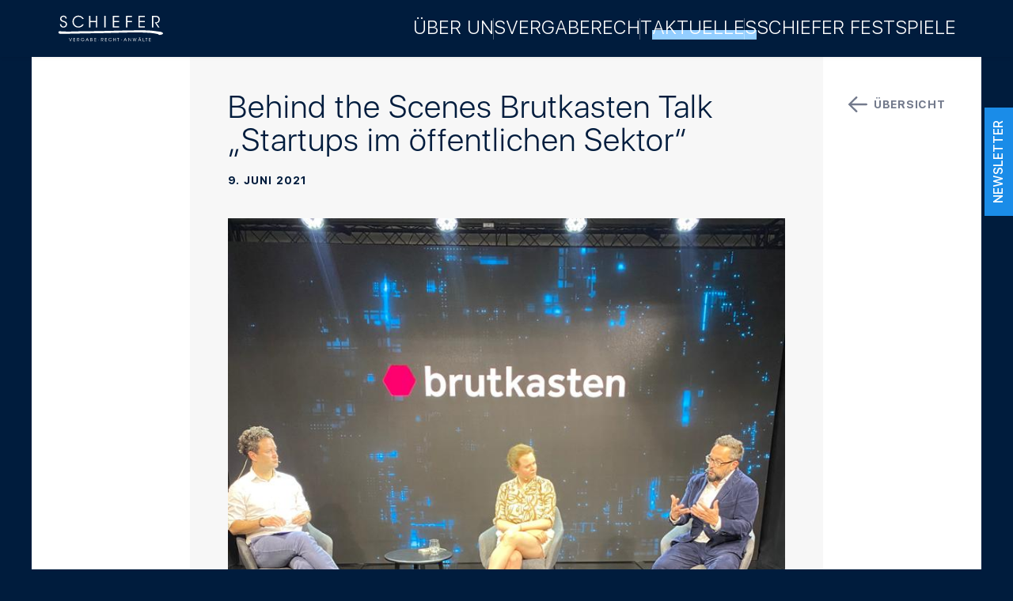

--- FILE ---
content_type: text/html; charset=UTF-8
request_url: https://www.schiefer.at/2021/06/09/behind-the-scenes-brutkasten-talk-startups-im-oeffentlichen-sektor/
body_size: 66780
content:
<!doctype html>
<html lang="de">
<head>
	<meta charset="UTF-8">
	<meta name="viewport" content="width=device-width, initial-scale=1">
	<meta name="google-site-verification" content="nLKzX5NaH_AulzxX5i9-KzwACmYkISurKc8W4rfaptc" />
	<meta name="msvalidate.01" content="2B17EDC0DE164B6F9622D9D3FDBA82BF" />

	
	<link rel="profile" href="https://gmpg.org/xfn/11">

	<meta name='robots' content='index, follow, max-image-preview:large, max-snippet:-1, max-video-preview:-1' />
<script id="cookie-law-info-gcm-var-js">
var _ckyGcm = {"status":true,"default_settings":[{"analytics":"denied","advertisement":"denied","functional":"denied","necessary":"granted","ad_user_data":"denied","ad_personalization":"denied","regions":"All"}],"wait_for_update":2000,"url_passthrough":false,"ads_data_redaction":false};
</script>
<script id="cookie-law-info-gcm-js" type="text/javascript" src="https://www.schiefer.at/wp-content/plugins/cookie-law-info/lite/frontend/js/gcm.min.js"></script>
<script id="cookieyes" type="text/javascript" src="https://cdn-cookieyes.com/client_data/59cee638228239a8d8eeafd4/script.js"></script>
	<!-- This site is optimized with the Yoast SEO plugin v25.6 - https://yoast.com/wordpress/plugins/seo/ -->
	<title>Behind the Scenes Brutkasten Talk „Startups im öffentlichen Sektor“ - Schiefer</title>
	<link rel="canonical" href="https://www.schiefer.at/2021/06/09/behind-the-scenes-brutkasten-talk-startups-im-oeffentlichen-sektor/" />
	<meta property="og:locale" content="de_DE" />
	<meta property="og:type" content="article" />
	<meta property="og:title" content="Behind the Scenes Brutkasten Talk „Startups im öffentlichen Sektor“ - Schiefer" />
	<meta property="og:description" content="Martin Schiefer im Gespräch mit Dejan Jovicevic und Lisa-Marie Fassl und der Frage „Wie können Startups im öffentlichen Sektor reüssieren?“ Das Video dazu folgt in Kürze." />
	<meta property="og:url" content="https://www.schiefer.at/2021/06/09/behind-the-scenes-brutkasten-talk-startups-im-oeffentlichen-sektor/" />
	<meta property="og:site_name" content="Schiefer" />
	<meta property="article:published_time" content="2021-06-09T06:04:00+00:00" />
	<meta property="article:modified_time" content="2021-06-17T10:03:51+00:00" />
	<meta property="og:image" content="https://www.schiefer.at/wp-content/uploads/2021/06/2021_06_08_Brutkasten-Talk-Startups_1000x1000.jpg" />
	<meta property="og:image:width" content="1000" />
	<meta property="og:image:height" content="1000" />
	<meta property="og:image:type" content="image/jpeg" />
	<meta name="author" content="schiefmin" />
	<meta name="twitter:card" content="summary_large_image" />
	<meta name="twitter:label1" content="Verfasst von" />
	<meta name="twitter:data1" content="schiefmin" />
	<script type="application/ld+json" class="yoast-schema-graph">{"@context":"https://schema.org","@graph":[{"@type":"WebPage","@id":"https://www.schiefer.at/2021/06/09/behind-the-scenes-brutkasten-talk-startups-im-oeffentlichen-sektor/","url":"https://www.schiefer.at/2021/06/09/behind-the-scenes-brutkasten-talk-startups-im-oeffentlichen-sektor/","name":"Behind the Scenes Brutkasten Talk „Startups im öffentlichen Sektor“ - Schiefer","isPartOf":{"@id":"https://www.schiefer.at/#website"},"primaryImageOfPage":{"@id":"https://www.schiefer.at/2021/06/09/behind-the-scenes-brutkasten-talk-startups-im-oeffentlichen-sektor/#primaryimage"},"image":{"@id":"https://www.schiefer.at/2021/06/09/behind-the-scenes-brutkasten-talk-startups-im-oeffentlichen-sektor/#primaryimage"},"thumbnailUrl":"https://www.schiefer.at/wp-content/uploads/2021/06/2021_06_08_Brutkasten-Talk-Startups_1000x1000.jpg","datePublished":"2021-06-09T06:04:00+00:00","dateModified":"2021-06-17T10:03:51+00:00","author":{"@id":"https://www.schiefer.at/#/schema/person/5620773653a6aa836b30fe0e2f5f6b9b"},"breadcrumb":{"@id":"https://www.schiefer.at/2021/06/09/behind-the-scenes-brutkasten-talk-startups-im-oeffentlichen-sektor/#breadcrumb"},"inLanguage":"de","potentialAction":[{"@type":"ReadAction","target":["https://www.schiefer.at/2021/06/09/behind-the-scenes-brutkasten-talk-startups-im-oeffentlichen-sektor/"]}]},{"@type":"ImageObject","inLanguage":"de","@id":"https://www.schiefer.at/2021/06/09/behind-the-scenes-brutkasten-talk-startups-im-oeffentlichen-sektor/#primaryimage","url":"https://www.schiefer.at/wp-content/uploads/2021/06/2021_06_08_Brutkasten-Talk-Startups_1000x1000.jpg","contentUrl":"https://www.schiefer.at/wp-content/uploads/2021/06/2021_06_08_Brutkasten-Talk-Startups_1000x1000.jpg","width":1000,"height":1000},{"@type":"BreadcrumbList","@id":"https://www.schiefer.at/2021/06/09/behind-the-scenes-brutkasten-talk-startups-im-oeffentlichen-sektor/#breadcrumb","itemListElement":[{"@type":"ListItem","position":1,"name":"Startseite","item":"https://www.schiefer.at/"},{"@type":"ListItem","position":2,"name":"Aktuelles","item":"https://www.schiefer.at/news-vergaberecht-aktuelles/"},{"@type":"ListItem","position":3,"name":"Behind the Scenes Brutkasten Talk „Startups im öffentlichen Sektor“"}]},{"@type":"WebSite","@id":"https://www.schiefer.at/#website","url":"https://www.schiefer.at/","name":"Schiefer","description":"Vergabe - Recht - Anwälte","potentialAction":[{"@type":"SearchAction","target":{"@type":"EntryPoint","urlTemplate":"https://www.schiefer.at/?s={search_term_string}"},"query-input":{"@type":"PropertyValueSpecification","valueRequired":true,"valueName":"search_term_string"}}],"inLanguage":"de"},{"@type":"Person","@id":"https://www.schiefer.at/#/schema/person/5620773653a6aa836b30fe0e2f5f6b9b","name":"schiefmin","sameAs":["https://www.schiefer.at"],"url":"https://www.schiefer.at/author/schiefmin/"}]}</script>
	<!-- / Yoast SEO plugin. -->


<link rel="alternate" type="application/rss+xml" title="Schiefer &raquo; Feed" href="https://www.schiefer.at/feed/" />
<link rel="alternate" type="application/rss+xml" title="Schiefer &raquo; Kommentar-Feed" href="https://www.schiefer.at/comments/feed/" />
<link rel="alternate" type="application/rss+xml" title="Schiefer &raquo; Behind the Scenes Brutkasten Talk  „Startups im öffentlichen Sektor“-Kommentar-Feed" href="https://www.schiefer.at/2021/06/09/behind-the-scenes-brutkasten-talk-startups-im-oeffentlichen-sektor/feed/" />
<link rel="alternate" title="oEmbed (JSON)" type="application/json+oembed" href="https://www.schiefer.at/wp-json/oembed/1.0/embed?url=https%3A%2F%2Fwww.schiefer.at%2F2021%2F06%2F09%2Fbehind-the-scenes-brutkasten-talk-startups-im-oeffentlichen-sektor%2F" />
<link rel="alternate" title="oEmbed (XML)" type="text/xml+oembed" href="https://www.schiefer.at/wp-json/oembed/1.0/embed?url=https%3A%2F%2Fwww.schiefer.at%2F2021%2F06%2F09%2Fbehind-the-scenes-brutkasten-talk-startups-im-oeffentlichen-sektor%2F&#038;format=xml" />
<style id='wp-img-auto-sizes-contain-inline-css'>
img:is([sizes=auto i],[sizes^="auto," i]){contain-intrinsic-size:3000px 1500px}
/*# sourceURL=wp-img-auto-sizes-contain-inline-css */
</style>
<style id='wp-emoji-styles-inline-css'>

	img.wp-smiley, img.emoji {
		display: inline !important;
		border: none !important;
		box-shadow: none !important;
		height: 1em !important;
		width: 1em !important;
		margin: 0 0.07em !important;
		vertical-align: -0.1em !important;
		background: none !important;
		padding: 0 !important;
	}
/*# sourceURL=wp-emoji-styles-inline-css */
</style>
<style id='wp-block-library-inline-css'>
:root{--wp-block-synced-color:#7a00df;--wp-block-synced-color--rgb:122,0,223;--wp-bound-block-color:var(--wp-block-synced-color);--wp-editor-canvas-background:#ddd;--wp-admin-theme-color:#007cba;--wp-admin-theme-color--rgb:0,124,186;--wp-admin-theme-color-darker-10:#006ba1;--wp-admin-theme-color-darker-10--rgb:0,107,160.5;--wp-admin-theme-color-darker-20:#005a87;--wp-admin-theme-color-darker-20--rgb:0,90,135;--wp-admin-border-width-focus:2px}@media (min-resolution:192dpi){:root{--wp-admin-border-width-focus:1.5px}}.wp-element-button{cursor:pointer}:root .has-very-light-gray-background-color{background-color:#eee}:root .has-very-dark-gray-background-color{background-color:#313131}:root .has-very-light-gray-color{color:#eee}:root .has-very-dark-gray-color{color:#313131}:root .has-vivid-green-cyan-to-vivid-cyan-blue-gradient-background{background:linear-gradient(135deg,#00d084,#0693e3)}:root .has-purple-crush-gradient-background{background:linear-gradient(135deg,#34e2e4,#4721fb 50%,#ab1dfe)}:root .has-hazy-dawn-gradient-background{background:linear-gradient(135deg,#faaca8,#dad0ec)}:root .has-subdued-olive-gradient-background{background:linear-gradient(135deg,#fafae1,#67a671)}:root .has-atomic-cream-gradient-background{background:linear-gradient(135deg,#fdd79a,#004a59)}:root .has-nightshade-gradient-background{background:linear-gradient(135deg,#330968,#31cdcf)}:root .has-midnight-gradient-background{background:linear-gradient(135deg,#020381,#2874fc)}:root{--wp--preset--font-size--normal:16px;--wp--preset--font-size--huge:42px}.has-regular-font-size{font-size:1em}.has-larger-font-size{font-size:2.625em}.has-normal-font-size{font-size:var(--wp--preset--font-size--normal)}.has-huge-font-size{font-size:var(--wp--preset--font-size--huge)}.has-text-align-center{text-align:center}.has-text-align-left{text-align:left}.has-text-align-right{text-align:right}.has-fit-text{white-space:nowrap!important}#end-resizable-editor-section{display:none}.aligncenter{clear:both}.items-justified-left{justify-content:flex-start}.items-justified-center{justify-content:center}.items-justified-right{justify-content:flex-end}.items-justified-space-between{justify-content:space-between}.screen-reader-text{border:0;clip-path:inset(50%);height:1px;margin:-1px;overflow:hidden;padding:0;position:absolute;width:1px;word-wrap:normal!important}.screen-reader-text:focus{background-color:#ddd;clip-path:none;color:#444;display:block;font-size:1em;height:auto;left:5px;line-height:normal;padding:15px 23px 14px;text-decoration:none;top:5px;width:auto;z-index:100000}html :where(.has-border-color){border-style:solid}html :where([style*=border-top-color]){border-top-style:solid}html :where([style*=border-right-color]){border-right-style:solid}html :where([style*=border-bottom-color]){border-bottom-style:solid}html :where([style*=border-left-color]){border-left-style:solid}html :where([style*=border-width]){border-style:solid}html :where([style*=border-top-width]){border-top-style:solid}html :where([style*=border-right-width]){border-right-style:solid}html :where([style*=border-bottom-width]){border-bottom-style:solid}html :where([style*=border-left-width]){border-left-style:solid}html :where(img[class*=wp-image-]){height:auto;max-width:100%}:where(figure){margin:0 0 1em}html :where(.is-position-sticky){--wp-admin--admin-bar--position-offset:var(--wp-admin--admin-bar--height,0px)}@media screen and (max-width:600px){html :where(.is-position-sticky){--wp-admin--admin-bar--position-offset:0px}}

/*# sourceURL=wp-block-library-inline-css */
</style><style id='wp-block-image-inline-css'>
.wp-block-image>a,.wp-block-image>figure>a{display:inline-block}.wp-block-image img{box-sizing:border-box;height:auto;max-width:100%;vertical-align:bottom}@media not (prefers-reduced-motion){.wp-block-image img.hide{visibility:hidden}.wp-block-image img.show{animation:show-content-image .4s}}.wp-block-image[style*=border-radius] img,.wp-block-image[style*=border-radius]>a{border-radius:inherit}.wp-block-image.has-custom-border img{box-sizing:border-box}.wp-block-image.aligncenter{text-align:center}.wp-block-image.alignfull>a,.wp-block-image.alignwide>a{width:100%}.wp-block-image.alignfull img,.wp-block-image.alignwide img{height:auto;width:100%}.wp-block-image .aligncenter,.wp-block-image .alignleft,.wp-block-image .alignright,.wp-block-image.aligncenter,.wp-block-image.alignleft,.wp-block-image.alignright{display:table}.wp-block-image .aligncenter>figcaption,.wp-block-image .alignleft>figcaption,.wp-block-image .alignright>figcaption,.wp-block-image.aligncenter>figcaption,.wp-block-image.alignleft>figcaption,.wp-block-image.alignright>figcaption{caption-side:bottom;display:table-caption}.wp-block-image .alignleft{float:left;margin:.5em 1em .5em 0}.wp-block-image .alignright{float:right;margin:.5em 0 .5em 1em}.wp-block-image .aligncenter{margin-left:auto;margin-right:auto}.wp-block-image :where(figcaption){margin-bottom:1em;margin-top:.5em}.wp-block-image.is-style-circle-mask img{border-radius:9999px}@supports ((-webkit-mask-image:none) or (mask-image:none)) or (-webkit-mask-image:none){.wp-block-image.is-style-circle-mask img{border-radius:0;-webkit-mask-image:url('data:image/svg+xml;utf8,<svg viewBox="0 0 100 100" xmlns="http://www.w3.org/2000/svg"><circle cx="50" cy="50" r="50"/></svg>');mask-image:url('data:image/svg+xml;utf8,<svg viewBox="0 0 100 100" xmlns="http://www.w3.org/2000/svg"><circle cx="50" cy="50" r="50"/></svg>');mask-mode:alpha;-webkit-mask-position:center;mask-position:center;-webkit-mask-repeat:no-repeat;mask-repeat:no-repeat;-webkit-mask-size:contain;mask-size:contain}}:root :where(.wp-block-image.is-style-rounded img,.wp-block-image .is-style-rounded img){border-radius:9999px}.wp-block-image figure{margin:0}.wp-lightbox-container{display:flex;flex-direction:column;position:relative}.wp-lightbox-container img{cursor:zoom-in}.wp-lightbox-container img:hover+button{opacity:1}.wp-lightbox-container button{align-items:center;backdrop-filter:blur(16px) saturate(180%);background-color:#5a5a5a40;border:none;border-radius:4px;cursor:zoom-in;display:flex;height:20px;justify-content:center;opacity:0;padding:0;position:absolute;right:16px;text-align:center;top:16px;width:20px;z-index:100}@media not (prefers-reduced-motion){.wp-lightbox-container button{transition:opacity .2s ease}}.wp-lightbox-container button:focus-visible{outline:3px auto #5a5a5a40;outline:3px auto -webkit-focus-ring-color;outline-offset:3px}.wp-lightbox-container button:hover{cursor:pointer;opacity:1}.wp-lightbox-container button:focus{opacity:1}.wp-lightbox-container button:focus,.wp-lightbox-container button:hover,.wp-lightbox-container button:not(:hover):not(:active):not(.has-background){background-color:#5a5a5a40;border:none}.wp-lightbox-overlay{box-sizing:border-box;cursor:zoom-out;height:100vh;left:0;overflow:hidden;position:fixed;top:0;visibility:hidden;width:100%;z-index:100000}.wp-lightbox-overlay .close-button{align-items:center;cursor:pointer;display:flex;justify-content:center;min-height:40px;min-width:40px;padding:0;position:absolute;right:calc(env(safe-area-inset-right) + 16px);top:calc(env(safe-area-inset-top) + 16px);z-index:5000000}.wp-lightbox-overlay .close-button:focus,.wp-lightbox-overlay .close-button:hover,.wp-lightbox-overlay .close-button:not(:hover):not(:active):not(.has-background){background:none;border:none}.wp-lightbox-overlay .lightbox-image-container{height:var(--wp--lightbox-container-height);left:50%;overflow:hidden;position:absolute;top:50%;transform:translate(-50%,-50%);transform-origin:top left;width:var(--wp--lightbox-container-width);z-index:9999999999}.wp-lightbox-overlay .wp-block-image{align-items:center;box-sizing:border-box;display:flex;height:100%;justify-content:center;margin:0;position:relative;transform-origin:0 0;width:100%;z-index:3000000}.wp-lightbox-overlay .wp-block-image img{height:var(--wp--lightbox-image-height);min-height:var(--wp--lightbox-image-height);min-width:var(--wp--lightbox-image-width);width:var(--wp--lightbox-image-width)}.wp-lightbox-overlay .wp-block-image figcaption{display:none}.wp-lightbox-overlay button{background:none;border:none}.wp-lightbox-overlay .scrim{background-color:#fff;height:100%;opacity:.9;position:absolute;width:100%;z-index:2000000}.wp-lightbox-overlay.active{visibility:visible}@media not (prefers-reduced-motion){.wp-lightbox-overlay.active{animation:turn-on-visibility .25s both}.wp-lightbox-overlay.active img{animation:turn-on-visibility .35s both}.wp-lightbox-overlay.show-closing-animation:not(.active){animation:turn-off-visibility .35s both}.wp-lightbox-overlay.show-closing-animation:not(.active) img{animation:turn-off-visibility .25s both}.wp-lightbox-overlay.zoom.active{animation:none;opacity:1;visibility:visible}.wp-lightbox-overlay.zoom.active .lightbox-image-container{animation:lightbox-zoom-in .4s}.wp-lightbox-overlay.zoom.active .lightbox-image-container img{animation:none}.wp-lightbox-overlay.zoom.active .scrim{animation:turn-on-visibility .4s forwards}.wp-lightbox-overlay.zoom.show-closing-animation:not(.active){animation:none}.wp-lightbox-overlay.zoom.show-closing-animation:not(.active) .lightbox-image-container{animation:lightbox-zoom-out .4s}.wp-lightbox-overlay.zoom.show-closing-animation:not(.active) .lightbox-image-container img{animation:none}.wp-lightbox-overlay.zoom.show-closing-animation:not(.active) .scrim{animation:turn-off-visibility .4s forwards}}@keyframes show-content-image{0%{visibility:hidden}99%{visibility:hidden}to{visibility:visible}}@keyframes turn-on-visibility{0%{opacity:0}to{opacity:1}}@keyframes turn-off-visibility{0%{opacity:1;visibility:visible}99%{opacity:0;visibility:visible}to{opacity:0;visibility:hidden}}@keyframes lightbox-zoom-in{0%{transform:translate(calc((-100vw + var(--wp--lightbox-scrollbar-width))/2 + var(--wp--lightbox-initial-left-position)),calc(-50vh + var(--wp--lightbox-initial-top-position))) scale(var(--wp--lightbox-scale))}to{transform:translate(-50%,-50%) scale(1)}}@keyframes lightbox-zoom-out{0%{transform:translate(-50%,-50%) scale(1);visibility:visible}99%{visibility:visible}to{transform:translate(calc((-100vw + var(--wp--lightbox-scrollbar-width))/2 + var(--wp--lightbox-initial-left-position)),calc(-50vh + var(--wp--lightbox-initial-top-position))) scale(var(--wp--lightbox-scale));visibility:hidden}}
/*# sourceURL=https://www.schiefer.at/wp-includes/blocks/image/style.min.css */
</style>
<style id='wp-block-group-inline-css'>
.wp-block-group{box-sizing:border-box}:where(.wp-block-group.wp-block-group-is-layout-constrained){position:relative}
/*# sourceURL=https://www.schiefer.at/wp-includes/blocks/group/style.min.css */
</style>
<style id='global-styles-inline-css'>
:root{--wp--preset--aspect-ratio--square: 1;--wp--preset--aspect-ratio--4-3: 4/3;--wp--preset--aspect-ratio--3-4: 3/4;--wp--preset--aspect-ratio--3-2: 3/2;--wp--preset--aspect-ratio--2-3: 2/3;--wp--preset--aspect-ratio--16-9: 16/9;--wp--preset--aspect-ratio--9-16: 9/16;--wp--preset--color--black: #000000;--wp--preset--color--cyan-bluish-gray: #abb8c3;--wp--preset--color--white: #ffffff;--wp--preset--color--pale-pink: #f78da7;--wp--preset--color--vivid-red: #cf2e2e;--wp--preset--color--luminous-vivid-orange: #ff6900;--wp--preset--color--luminous-vivid-amber: #fcb900;--wp--preset--color--light-green-cyan: #7bdcb5;--wp--preset--color--vivid-green-cyan: #00d084;--wp--preset--color--pale-cyan-blue: #8ed1fc;--wp--preset--color--vivid-cyan-blue: #0693e3;--wp--preset--color--vivid-purple: #9b51e0;--wp--preset--color--dark-blue: #001c3d;--wp--preset--color--bright-blue: #1a8ce8;--wp--preset--color--baby-blue: #93ceff;--wp--preset--color--dark-grey: #737a8c;--wp--preset--color--grey: #b5bfc4;--wp--preset--color--light-grey: #dee3e5;--wp--preset--color--super-light-grey: #f7f7f7;--wp--preset--gradient--vivid-cyan-blue-to-vivid-purple: linear-gradient(135deg,rgb(6,147,227) 0%,rgb(155,81,224) 100%);--wp--preset--gradient--light-green-cyan-to-vivid-green-cyan: linear-gradient(135deg,rgb(122,220,180) 0%,rgb(0,208,130) 100%);--wp--preset--gradient--luminous-vivid-amber-to-luminous-vivid-orange: linear-gradient(135deg,rgb(252,185,0) 0%,rgb(255,105,0) 100%);--wp--preset--gradient--luminous-vivid-orange-to-vivid-red: linear-gradient(135deg,rgb(255,105,0) 0%,rgb(207,46,46) 100%);--wp--preset--gradient--very-light-gray-to-cyan-bluish-gray: linear-gradient(135deg,rgb(238,238,238) 0%,rgb(169,184,195) 100%);--wp--preset--gradient--cool-to-warm-spectrum: linear-gradient(135deg,rgb(74,234,220) 0%,rgb(151,120,209) 20%,rgb(207,42,186) 40%,rgb(238,44,130) 60%,rgb(251,105,98) 80%,rgb(254,248,76) 100%);--wp--preset--gradient--blush-light-purple: linear-gradient(135deg,rgb(255,206,236) 0%,rgb(152,150,240) 100%);--wp--preset--gradient--blush-bordeaux: linear-gradient(135deg,rgb(254,205,165) 0%,rgb(254,45,45) 50%,rgb(107,0,62) 100%);--wp--preset--gradient--luminous-dusk: linear-gradient(135deg,rgb(255,203,112) 0%,rgb(199,81,192) 50%,rgb(65,88,208) 100%);--wp--preset--gradient--pale-ocean: linear-gradient(135deg,rgb(255,245,203) 0%,rgb(182,227,212) 50%,rgb(51,167,181) 100%);--wp--preset--gradient--electric-grass: linear-gradient(135deg,rgb(202,248,128) 0%,rgb(113,206,126) 100%);--wp--preset--gradient--midnight: linear-gradient(135deg,rgb(2,3,129) 0%,rgb(40,116,252) 100%);--wp--preset--font-size--small: 13px;--wp--preset--font-size--medium: 20px;--wp--preset--font-size--large: 36px;--wp--preset--font-size--x-large: 42px;--wp--preset--spacing--20: 0.44rem;--wp--preset--spacing--30: 0.67rem;--wp--preset--spacing--40: 1rem;--wp--preset--spacing--50: 1.5rem;--wp--preset--spacing--60: 2.25rem;--wp--preset--spacing--70: 3.38rem;--wp--preset--spacing--80: 5.06rem;--wp--preset--shadow--natural: 6px 6px 9px rgba(0, 0, 0, 0.2);--wp--preset--shadow--deep: 12px 12px 50px rgba(0, 0, 0, 0.4);--wp--preset--shadow--sharp: 6px 6px 0px rgba(0, 0, 0, 0.2);--wp--preset--shadow--outlined: 6px 6px 0px -3px rgb(255, 255, 255), 6px 6px rgb(0, 0, 0);--wp--preset--shadow--crisp: 6px 6px 0px rgb(0, 0, 0);}:where(.is-layout-flex){gap: 0.5em;}:where(.is-layout-grid){gap: 0.5em;}body .is-layout-flex{display: flex;}.is-layout-flex{flex-wrap: wrap;align-items: center;}.is-layout-flex > :is(*, div){margin: 0;}body .is-layout-grid{display: grid;}.is-layout-grid > :is(*, div){margin: 0;}:where(.wp-block-columns.is-layout-flex){gap: 2em;}:where(.wp-block-columns.is-layout-grid){gap: 2em;}:where(.wp-block-post-template.is-layout-flex){gap: 1.25em;}:where(.wp-block-post-template.is-layout-grid){gap: 1.25em;}.has-black-color{color: var(--wp--preset--color--black) !important;}.has-cyan-bluish-gray-color{color: var(--wp--preset--color--cyan-bluish-gray) !important;}.has-white-color{color: var(--wp--preset--color--white) !important;}.has-pale-pink-color{color: var(--wp--preset--color--pale-pink) !important;}.has-vivid-red-color{color: var(--wp--preset--color--vivid-red) !important;}.has-luminous-vivid-orange-color{color: var(--wp--preset--color--luminous-vivid-orange) !important;}.has-luminous-vivid-amber-color{color: var(--wp--preset--color--luminous-vivid-amber) !important;}.has-light-green-cyan-color{color: var(--wp--preset--color--light-green-cyan) !important;}.has-vivid-green-cyan-color{color: var(--wp--preset--color--vivid-green-cyan) !important;}.has-pale-cyan-blue-color{color: var(--wp--preset--color--pale-cyan-blue) !important;}.has-vivid-cyan-blue-color{color: var(--wp--preset--color--vivid-cyan-blue) !important;}.has-vivid-purple-color{color: var(--wp--preset--color--vivid-purple) !important;}.has-black-background-color{background-color: var(--wp--preset--color--black) !important;}.has-cyan-bluish-gray-background-color{background-color: var(--wp--preset--color--cyan-bluish-gray) !important;}.has-white-background-color{background-color: var(--wp--preset--color--white) !important;}.has-pale-pink-background-color{background-color: var(--wp--preset--color--pale-pink) !important;}.has-vivid-red-background-color{background-color: var(--wp--preset--color--vivid-red) !important;}.has-luminous-vivid-orange-background-color{background-color: var(--wp--preset--color--luminous-vivid-orange) !important;}.has-luminous-vivid-amber-background-color{background-color: var(--wp--preset--color--luminous-vivid-amber) !important;}.has-light-green-cyan-background-color{background-color: var(--wp--preset--color--light-green-cyan) !important;}.has-vivid-green-cyan-background-color{background-color: var(--wp--preset--color--vivid-green-cyan) !important;}.has-pale-cyan-blue-background-color{background-color: var(--wp--preset--color--pale-cyan-blue) !important;}.has-vivid-cyan-blue-background-color{background-color: var(--wp--preset--color--vivid-cyan-blue) !important;}.has-vivid-purple-background-color{background-color: var(--wp--preset--color--vivid-purple) !important;}.has-black-border-color{border-color: var(--wp--preset--color--black) !important;}.has-cyan-bluish-gray-border-color{border-color: var(--wp--preset--color--cyan-bluish-gray) !important;}.has-white-border-color{border-color: var(--wp--preset--color--white) !important;}.has-pale-pink-border-color{border-color: var(--wp--preset--color--pale-pink) !important;}.has-vivid-red-border-color{border-color: var(--wp--preset--color--vivid-red) !important;}.has-luminous-vivid-orange-border-color{border-color: var(--wp--preset--color--luminous-vivid-orange) !important;}.has-luminous-vivid-amber-border-color{border-color: var(--wp--preset--color--luminous-vivid-amber) !important;}.has-light-green-cyan-border-color{border-color: var(--wp--preset--color--light-green-cyan) !important;}.has-vivid-green-cyan-border-color{border-color: var(--wp--preset--color--vivid-green-cyan) !important;}.has-pale-cyan-blue-border-color{border-color: var(--wp--preset--color--pale-cyan-blue) !important;}.has-vivid-cyan-blue-border-color{border-color: var(--wp--preset--color--vivid-cyan-blue) !important;}.has-vivid-purple-border-color{border-color: var(--wp--preset--color--vivid-purple) !important;}.has-vivid-cyan-blue-to-vivid-purple-gradient-background{background: var(--wp--preset--gradient--vivid-cyan-blue-to-vivid-purple) !important;}.has-light-green-cyan-to-vivid-green-cyan-gradient-background{background: var(--wp--preset--gradient--light-green-cyan-to-vivid-green-cyan) !important;}.has-luminous-vivid-amber-to-luminous-vivid-orange-gradient-background{background: var(--wp--preset--gradient--luminous-vivid-amber-to-luminous-vivid-orange) !important;}.has-luminous-vivid-orange-to-vivid-red-gradient-background{background: var(--wp--preset--gradient--luminous-vivid-orange-to-vivid-red) !important;}.has-very-light-gray-to-cyan-bluish-gray-gradient-background{background: var(--wp--preset--gradient--very-light-gray-to-cyan-bluish-gray) !important;}.has-cool-to-warm-spectrum-gradient-background{background: var(--wp--preset--gradient--cool-to-warm-spectrum) !important;}.has-blush-light-purple-gradient-background{background: var(--wp--preset--gradient--blush-light-purple) !important;}.has-blush-bordeaux-gradient-background{background: var(--wp--preset--gradient--blush-bordeaux) !important;}.has-luminous-dusk-gradient-background{background: var(--wp--preset--gradient--luminous-dusk) !important;}.has-pale-ocean-gradient-background{background: var(--wp--preset--gradient--pale-ocean) !important;}.has-electric-grass-gradient-background{background: var(--wp--preset--gradient--electric-grass) !important;}.has-midnight-gradient-background{background: var(--wp--preset--gradient--midnight) !important;}.has-small-font-size{font-size: var(--wp--preset--font-size--small) !important;}.has-medium-font-size{font-size: var(--wp--preset--font-size--medium) !important;}.has-large-font-size{font-size: var(--wp--preset--font-size--large) !important;}.has-x-large-font-size{font-size: var(--wp--preset--font-size--x-large) !important;}
/*# sourceURL=global-styles-inline-css */
</style>

<style id='classic-theme-styles-inline-css'>
/*! This file is auto-generated */
.wp-block-button__link{color:#fff;background-color:#32373c;border-radius:9999px;box-shadow:none;text-decoration:none;padding:calc(.667em + 2px) calc(1.333em + 2px);font-size:1.125em}.wp-block-file__button{background:#32373c;color:#fff;text-decoration:none}
/*# sourceURL=/wp-includes/css/classic-themes.min.css */
</style>
<link rel='stylesheet' id='contact-form-7-css' href='https://www.schiefer.at/wp-content/plugins/contact-form-7/includes/css/styles.css?ver=6.1' media='all' />
<link rel='stylesheet' id='wp-dmail-css' href='https://www.schiefer.at/wp-content/plugins/wp_plugin/frontend/css/wp-dmail-frontend.css?ver=1.0.13' media='all' />
<link rel='stylesheet' id='flexboxgrid-css' href='https://www.schiefer.at/wp-content/themes/schiefer/css/flexboxgrid.min.css?ver=1.0.1' media='all' />
<link rel='stylesheet' id='swiper-css' href='https://www.schiefer.at/wp-content/themes/schiefer/css/swiper-bundle.min.css?ver=1.0.1' media='all' />
<link rel='stylesheet' id='schiefer-style-css' href='https://www.schiefer.at/wp-content/themes/schiefer/style.css?ver=1.0.1' media='all' />
<link rel='stylesheet' id='career-style-css' href='https://www.schiefer.at/wp-content/themes/schiefer/css/career.css?ver=1.0.1' media='all' />
<link rel='stylesheet' id='wp-block-paragraph-css' href='https://www.schiefer.at/wp-includes/blocks/paragraph/style.min.css?ver=6.9' media='all' />
<script id="real3d-flipbook-global-js-extra">
var flipbookOptions_global = {"pages":[],"pdfUrl":"","printPdfUrl":"","tableOfContent":[],"id":"","bookId":"","date":"","lightboxThumbnailUrl":"","mode":"normal","viewMode":"webgl","pageTextureSize":"3000","pageTextureSizeSmall":"1500","pageTextureSizeMobile":"","pageTextureSizeMobileSmall":"1000","minPixelRatio":"1","pdfTextLayer":"false","zoomMin":"0.9","zoomStep":"2","zoomSize":"","zoomReset":"false","doubleClickZoom":"true","pageDrag":"true","singlePageMode":"false","pageFlipDuration":"1","sound":"true","startPage":"1","pageNumberOffset":"0","deeplinking":{"enabled":"false","prefix":""},"responsiveView":"true","responsiveViewTreshold":"768","responsiveViewRatio":"1","cover":"true","backCover":"true","scaleCover":"false","pageCaptions":"false","height":"400","responsiveHeight":"true","containerRatio":"","thumbnailsOnStart":"false","contentOnStart":"false","searchOnStart":"","searchResultsThumbs":"false","tableOfContentCloseOnClick":"true","thumbsCloseOnClick":"true","autoplayOnStart":"false","autoplayInterval":"3000","autoplayLoop":"true","autoplayStartPage":"1","rightToLeft":"false","pageWidth":"","pageHeight":"","thumbSize":"130","logoImg":"","logoUrl":"","logoUrlTarget":"","logoCSS":"position:absolute;left:0;top:0;","menuSelector":"","zIndex":"auto","preloaderText":"","googleAnalyticsTrackingCode":"","pdfBrowserViewerIfIE":"false","modeMobile":"","viewModeMobile":"","aspectMobile":"","aspectRatioMobile":"0.71","singlePageModeIfMobile":"false","logoHideOnMobile":"false","mobile":{"thumbnailsOnStart":"false","contentOnStart":"false","pagesInMemory":"6","bitmapResizeHeight":"","bitmapResizeQuality":"","currentPage":{"enabled":"false"},"pdfUrl":""},"lightboxCssClass":"","lightboxLink":"","lightboxLinkNewWindow":"true","lightboxBackground":"#ffffff","lightboxBackgroundPattern":"","lightboxBackgroundImage":"","lightboxContainerCSS":"display:inline-block;padding:10px;","lightboxThumbnailHeight":"300","lightboxThumbnailUrlCSS":"display:block;","lightboxThumbnailInfo":"false","lightboxThumbnailInfoText":"","lightboxThumbnailInfoCSS":"top: 0;  width: 100%; height: 100%; font-size: 16px; color: #000; background: rgba(255,255,255,.8);","showTitle":"false","showDate":"false","hideThumbnail":"false","lightboxText":"","lightboxTextCSS":"display:block;","lightboxTextPosition":"top","lightBoxOpened":"false","lightBoxFullscreen":"false","lightboxStartPage":"","lightboxMarginV":"0","lightboxMarginH":"0","lights":"true","lightPositionX":"0","lightPositionY":"150","lightPositionZ":"1400","lightIntensity":"0.6","shadows":"true","shadowMapSize":"2048","shadowOpacity":"0.2","shadowDistance":"15","pageHardness":"2","coverHardness":"2","pageRoughness":"1","pageMetalness":"0","pageSegmentsW":"6","pageSegmentsH":"1","pagesInMemory":"20","bitmapResizeHeight":"","bitmapResizeQuality":"","pageMiddleShadowSize":"4","pageMiddleShadowColorL":"#7F7F7F","pageMiddleShadowColorR":"#AAAAAA","antialias":"false","pan":"0","tilt":"0","rotateCameraOnMouseDrag":"true","panMax":"20","panMin":"-20","tiltMax":"0","tiltMin":"0","currentPage":{"enabled":"true","title":"Current page","hAlign":"left","vAlign":"top"},"btnAutoplay":{"enabled":"true","title":"Autoplay"},"btnNext":{"enabled":"true","title":"Next Page"},"btnLast":{"enabled":"false","title":"Last Page"},"btnPrev":{"enabled":"true","title":"Previous Page"},"btnFirst":{"enabled":"false","title":"First Page"},"btnZoomIn":{"enabled":"true","title":"Zoom in"},"btnZoomOut":{"enabled":"true","title":"Zoom out"},"btnToc":{"enabled":"true","title":"Table of Contents"},"btnThumbs":{"enabled":"true","title":"Pages"},"btnShare":{"enabled":"true","title":"Share"},"btnNotes":{"enabled":"false","title":"Notes"},"btnDownloadPages":{"enabled":"false","url":"","title":"Download pages"},"btnDownloadPdf":{"enabled":"true","url":"","title":"Download PDF","forceDownload":"true","openInNewWindow":"true"},"btnSound":{"enabled":"true","title":"Sound"},"btnExpand":{"enabled":"true","title":"Toggle fullscreen"},"btnSingle":{"enabled":"true","title":"Toggle single page"},"btnSearch":{"enabled":"false","title":"Search"},"search":{"enabled":"false","title":"Search"},"btnBookmark":{"enabled":"false","title":"Bookmark"},"btnPrint":{"enabled":"true","title":"Print"},"btnTools":{"enabled":"true","title":"Tools"},"btnClose":{"enabled":"true","title":"Close"},"whatsapp":{"enabled":"true"},"twitter":{"enabled":"true"},"facebook":{"enabled":"true"},"pinterest":{"enabled":"true"},"email":{"enabled":"true"},"linkedin":{"enabled":"true"},"digg":{"enabled":"false"},"reddit":{"enabled":"false"},"shareUrl":"","shareTitle":"","shareImage":"","layout":"1","icons":"FontAwesome","skin":"light","useFontAwesome5":"true","sideNavigationButtons":"true","menuNavigationButtons":"false","backgroundColor":"#ffffff","backgroundPattern":"","backgroundImage":"","backgroundTransparent":"false","menuBackground":"","menuShadow":"","menuMargin":"0","menuPadding":"0","menuOverBook":"false","menuFloating":"false","menuTransparent":"false","menu2Background":"","menu2Shadow":"","menu2Margin":"0","menu2Padding":"0","menu2OverBook":"true","menu2Floating":"false","menu2Transparent":"true","skinColor":"","skinBackground":"","hideMenu":"false","menuAlignHorizontal":"center","btnColor":"","btnColorHover":"","btnBackground":"none","btnRadius":"0","btnMargin":"0","btnSize":"18","btnPaddingV":"10","btnPaddingH":"10","btnShadow":"","btnTextShadow":"","btnBorder":"","arrowColor":"#fff","arrowColorHover":"#fff","arrowBackground":"rgba(0,0,0,0)","arrowBackgroundHover":"rgba(0, 0, 0, .15)","arrowRadius":"4","arrowMargin":"4","arrowSize":"40","arrowPadding":"10","arrowTextShadow":"0px 0px 1px rgba(0, 0, 0, 1)","arrowBorder":"","closeBtnColorHover":"#FFF","closeBtnBackground":"rgba(0,0,0,.4)","closeBtnRadius":"0","closeBtnMargin":"0","closeBtnSize":"20","closeBtnPadding":"5","closeBtnTextShadow":"","closeBtnBorder":"","floatingBtnColor":"","floatingBtnColorHover":"","floatingBtnBackground":"","floatingBtnBackgroundHover":"","floatingBtnRadius":"","floatingBtnMargin":"","floatingBtnSize":"","floatingBtnPadding":"","floatingBtnShadow":"","floatingBtnTextShadow":"","floatingBtnBorder":"","currentPageMarginV":"5","currentPageMarginH":"5","arrowsAlwaysEnabledForNavigation":"true","arrowsDisabledNotFullscreen":"true","touchSwipeEnabled":"true","fitToWidth":"false","rightClickEnabled":"true","linkColor":"#0034d3","linkColorHover":"rgba(255, 255, 0, 1)","linkOpacity":"0.4","linkTarget":"_blank","pdfAutoLinks":"false","disableRange":"false","strings":{"print":"Print","printLeftPage":"Print left page","printRightPage":"Print right page","printCurrentPage":"Print current page","printAllPages":"Print all pages","download":"Download","downloadLeftPage":"Download left page","downloadRightPage":"Download right page","downloadCurrentPage":"Download current page","downloadAllPages":"Download all pages","bookmarks":"Bookmarks","bookmarkLeftPage":"Bookmark left page","bookmarkRightPage":"Bookmark right page","bookmarkCurrentPage":"Bookmark current page","search":"Search","findInDocument":"Find in document","pagesFoundContaining":"pages found containing","noMatches":"No matches","matchesFound":"matches found","page":"Page","matches":"matches","thumbnails":"Thumbnails","tableOfContent":"Table of Contents","share":"Share","pressEscToClose":"Press ESC to close","password":"Password","addNote":"Add note","typeInYourNote":"Type in your note..."},"access":"free","backgroundMusic":"","cornerCurl":"false","pdfTools":{"pageHeight":1500,"thumbHeight":200,"quality":0.8,"textLayer":"true","autoConvert":"true"},"slug":"","convertPDFLinks":"true","convertPDFLinksWithClass":"","convertPDFLinksWithoutClass":"","overridePDFEmbedder":"true","overrideDflip":"true","overrideWonderPDFEmbed":"true","override3DFlipBook":"true","overridePDFjsViewer":"true","resumeReading":"false","previewPages":"","previewMode":"","s":"150e5c7d"};
//# sourceURL=real3d-flipbook-global-js-extra
</script>
<script async src="https://www.schiefer.at/wp-content/plugins/burst-statistics/helpers/timeme/timeme.min.js?ver=1754323981" id="burst-timeme-js"></script>
<script id="burst-js-extra">
var burst = {"tracking":{"isInitialHit":true,"lastUpdateTimestamp":0,"beacon_url":"https://www.schiefer.at/wp-content/plugins/burst-statistics/endpoint.php"},"options":{"cookieless":0,"pageUrl":"https://www.schiefer.at/2021/06/09/behind-the-scenes-brutkasten-talk-startups-im-oeffentlichen-sektor/","beacon_enabled":1,"do_not_track":0,"enable_turbo_mode":0,"track_url_change":0,"cookie_retention_days":30},"goals":{"completed":[],"scriptUrl":"https://www.schiefer.at/wp-content/plugins/burst-statistics//assets/js/build/burst-goals.js?v=1754323981","active":[]},"cache":{"uid":null,"fingerprint":null,"isUserAgent":null,"isDoNotTrack":null,"useCookies":null}};
//# sourceURL=burst-js-extra
</script>
<script async src="https://www.schiefer.at/wp-content/plugins/burst-statistics/assets/js/build/burst.min.js?ver=1754323981" id="burst-js"></script>
<link rel="https://api.w.org/" href="https://www.schiefer.at/wp-json/" /><link rel="alternate" title="JSON" type="application/json" href="https://www.schiefer.at/wp-json/wp/v2/posts/1087" /><link rel="EditURI" type="application/rsd+xml" title="RSD" href="https://www.schiefer.at/xmlrpc.php?rsd" />
<meta name="generator" content="WordPress 6.9" />
<link rel='shortlink' href='https://www.schiefer.at/?p=1087' />
<link rel="pingback" href="https://www.schiefer.at/xmlrpc.php"><link rel="icon" href="https://www.schiefer.at/wp-content/uploads/2021/02/cropped-schiefer_favicon-32x32.png" sizes="32x32" />
<link rel="icon" href="https://www.schiefer.at/wp-content/uploads/2021/02/cropped-schiefer_favicon-192x192.png" sizes="192x192" />
<link rel="apple-touch-icon" href="https://www.schiefer.at/wp-content/uploads/2021/02/cropped-schiefer_favicon-180x180.png" />
<meta name="msapplication-TileImage" content="https://www.schiefer.at/wp-content/uploads/2021/02/cropped-schiefer_favicon-270x270.png" />

	<!-- Google Tag Manager -->
	<script>(function(w,d,s,l,i){w[l]=w[l]||[];w[l].push({'gtm.start':
	new Date().getTime(),event:'gtm.js'});var f=d.getElementsByTagName(s)[0],
	j=d.createElement(s),dl=l!='dataLayer'?'&l='+l:'';j.async=true;j.src=
	'https://www.googletagmanager.com/gtm.js?id='+i+dl;f.parentNode.insertBefore(j,f);
	})(window,document,'script','dataLayer','GTM-NV53NPVH');</script>
	<!-- End Google Tag Manager -->


	<!-- Google tag (gtag.js) -->
	<script async src="https://www.googletagmanager.com/gtag/js?id=G-KQH8E6GDRZ"></script>
	<script>
		window.dataLayer = window.dataLayer || [];
		function gtag(){dataLayer.push(arguments);}
		gtag('js', new Date());

		gtag('config', 'G-KQH8E6GDRZ');
	</script>

	<!-- Google tag (gtag.js) -->
	<script async src="https://www.googletagmanager.com/gtag/js?id=AW-16902867025"></script>
	<script>
		window.dataLayer = window.dataLayer || [];
		function gtag(){dataLayer.push(arguments);}
		gtag('js', new Date());

		gtag('config', 'AW-16902867025');
	</script>
</head>

<body class="wp-singular post-template-default single single-post postid-1087 single-format-standard wp-theme-schiefer no-sidebar">
<!-- Google Tag Manager (noscript) -->
<noscript><iframe src="https://www.googletagmanager.com/ns.html?id=GTM-NV53NPVH"
height="0" width="0" style="display:none;visibility:hidden"></iframe></noscript>
<!-- End Google Tag Manager (noscript) -->
<div id="page" class="site">
	<a class="skip-link screen-reader-text" href="#primary">Skip to content</a>

	<header id="masthead" class="site-header">
		<div class="content-wrapper">
			<nav id="site-navigation" class="main-navigation">
				<div class="site-branding">
					<a href="/">
						<img src="https://www.schiefer.at/wp-content/themes/schiefer/img/logo.svg" alt="Schiefer - Vergabe . Recht . Anwälte - Logo" >
						<img src="https://www.schiefer.at/wp-content/themes/schiefer/img/logo_dark.svg" alt="Schiefer - Vergabe . Recht . Anwälte - Logo" class="dark" >
					</a>
				</div>
				<button id="primary-menu-toggle" class="menu-toggle" aria-controls="primary-menu" aria-expanded="false">
					<span class="menu-toggle__icon"></span>
				</button>
				<div class="menu-hauptmenue-container"><ul id="primary-menu" class="main-navigation__list"><li id="menu-item-4757" class="menu-item menu-item-type-post_type menu-item-object-page menu-item-has-children menu-item-4757"><a href="https://www.schiefer.at/team-vergaberechtsexperten/">ÜBER UNS</a>
<ul class="sub-menu">
	<li id="menu-item-415" class="menu-item menu-item-type-post_type menu-item-object-page menu-item-415"><a href="https://www.schiefer.at/team-vergaberechtsexperten/">Team</a></li>
	<li id="menu-item-4968" class="menu-item menu-item-type-post_type menu-item-object-page menu-item-4968"><a href="https://www.schiefer.at/standorte-kanzlei-vergaberecht/">Standorte</a></li>
	<li id="menu-item-3000" class="menu-item menu-item-type-post_type menu-item-object-page menu-item-3000"><a href="https://www.schiefer.at/karriere-vergaberecht-jobs/">Karriere</a></li>
	<li id="menu-item-4720" class="menu-item menu-item-type-post_type menu-item-object-page menu-item-4720"><a href="https://www.schiefer.at/nachhaltigkeitsbericht-2024/">Nachhaltigkeitsbericht 2024</a></li>
</ul>
</li>
<li id="menu-item-4758" class="menu-item menu-item-type-post_type menu-item-object-page menu-item-has-children menu-item-4758"><a href="https://www.schiefer.at/vergaberecht/">VERGABERECHT</a>
<ul class="sub-menu">
	<li id="menu-item-414" class="menu-item menu-item-type-post_type menu-item-object-page menu-item-414"><a href="https://www.schiefer.at/vergaberecht/">Vergaberecht neu denken</a></li>
	<li id="menu-item-421" class="menu-item menu-item-type-custom menu-item-object-custom menu-item-421"><a target="_blank" href="https://schiefer.vemap.com/home/willkommen/">Vergabeplattform ↗</a></li>
	<li id="menu-item-2166" class="menu-item menu-item-type-post_type menu-item-object-page menu-item-2166"><a href="https://www.schiefer.at/hinweisgebersystem-vergaberecht/">Hinweisgebersystem</a></li>
</ul>
</li>
<li id="menu-item-420" class="menu-item menu-item-type-post_type menu-item-object-page current_page_parent menu-item-has-children menu-item-420"><a href="https://www.schiefer.at/news-vergaberecht-aktuelles/">AKTUELLES</a>
<ul class="sub-menu">
	<li id="menu-item-4759" class="menu-item menu-item-type-post_type menu-item-object-page current_page_parent menu-item-4759"><a href="https://www.schiefer.at/news-vergaberecht-aktuelles/">Presse</a></li>
	<li id="menu-item-4960" class="menu-item menu-item-type-post_type menu-item-object-page menu-item-4960"><a href="https://www.schiefer.at/podcast-vergaberecht/">Podcast</a></li>
	<li id="menu-item-4949" class="menu-item menu-item-type-post_type menu-item-object-page menu-item-4949"><a href="https://www.schiefer.at/veranstaltungen/">Veranstaltungen</a></li>
	<li id="menu-item-4950" class="menu-item menu-item-type-post_type menu-item-object-page menu-item-4950"><a href="https://www.schiefer.at/talk-vergaberecht/">Talk</a></li>
</ul>
</li>
<li id="menu-item-4974" class="menu-item menu-item-type-custom menu-item-object-custom menu-item-4974"><a target="_blank" href="https://www.schiefer-festspiele.at/">SCHIEFER FESTSPIELE</a></li>
</ul></div>			</nav>
		</div>
	</header>

<div class="content-wrapper">
	<main id="primary" class="site-main">
		
<article id="post-1087" class="post-detail post-1087 post type-post status-publish format-standard has-post-thumbnail hentry category-allgemein">
	<aside class="post-detail__aside">
		<a href="/news-vergaberecht-aktuelles"><img src="https://www.schiefer.at/wp-content/themes/schiefer/img/arrow.svg" width="24" alt="arrow icon"> Übersicht</a>
	</aside>
	<header class="entry-header">
		<h1 class="entry-title">Behind the Scenes Brutkasten Talk  „Startups im öffentlichen Sektor“</h1>	</header>

	<span class="posted-on"><time class="entry-date published" datetime="2021-06-09T08:04:00+02:00">9. Juni 2021</time><time class="updated" datetime="2021-06-17T12:03:51+02:00">17. Juni 2021</time></span>
	<div class="entry-content ">
	
<figure class="wp-block-image size-large"><img fetchpriority="high" decoding="async" width="768" height="1024" src="https://www.schiefer.at/wp-content/uploads/2021/06/2021_06_08_Brutkasten-Talk-22Startups22.jpg" alt="" class="wp-image-1088" srcset="https://www.schiefer.at/wp-content/uploads/2021/06/2021_06_08_Brutkasten-Talk-22Startups22.jpg 768w, https://www.schiefer.at/wp-content/uploads/2021/06/2021_06_08_Brutkasten-Talk-22Startups22-225x300.jpg 225w, https://www.schiefer.at/wp-content/uploads/2021/06/2021_06_08_Brutkasten-Talk-22Startups22-500x667.jpg 500w" sizes="(max-width: 768px) 100vw, 768px" /></figure>



<p>Martin Schiefer im Gespräch mit Dejan Jovicevic und Lisa-Marie Fassl und der Frage „Wie können Startups im öffentlichen Sektor reüssieren?“ Das Video dazu folgt in Kürze.</p>
	</div>
		<footer class="entry-footer">
		
			</footer>
</article><!-- #post-1087 -->
	</main><!-- #main -->
	</div>

	<footer id="colophon" class="site-footer">
		<div class="row site-footer__widgets">
			<div class="col-xs-12 col-md-6">	
				<h3>Sitemap</h3>
				<div class="menu-sitemap-container"><ul id="footer-menu-1" class="site-footer__menu"><li id="menu-item-548" class="menu-item menu-item-type-post_type menu-item-object-page menu-item-home menu-item-548"><a href="https://www.schiefer.at/">Startseite</a></li>
<li id="menu-item-551" class="menu-item menu-item-type-post_type menu-item-object-page menu-item-551"><a href="https://www.schiefer.at/vergaberecht/">Vergaberecht neu denken</a></li>
<li id="menu-item-553" class="menu-item menu-item-type-post_type menu-item-object-page current_page_parent menu-item-553"><a href="https://www.schiefer.at/news-vergaberecht-aktuelles/">Aktuelles</a></li>
<li id="menu-item-4721" class="menu-item menu-item-type-post_type menu-item-object-page menu-item-4721"><a href="https://www.schiefer.at/nachhaltigkeitsbericht-2024/">Nachhaltigkeitsbericht 2024</a></li>
<li id="menu-item-4241" class="menu-item menu-item-type-custom menu-item-object-custom menu-item-4241"><a target="_blank" href="https://schiefer-festspiele.at">Schiefer Festspiele</a></li>
<li id="menu-item-4976" class="menu-item menu-item-type-post_type menu-item-object-page menu-item-4976"><a href="https://www.schiefer.at/podcast-vergaberecht/">Podcast</a></li>
<li id="menu-item-550" class="menu-item menu-item-type-post_type menu-item-object-page menu-item-550"><a href="https://www.schiefer.at/team-vergaberechtsexperten/">Team</a></li>
<li id="menu-item-3020" class="menu-item menu-item-type-post_type menu-item-object-page menu-item-3020"><a href="https://www.schiefer.at/karriere-vergaberecht-jobs/">Karriere</a></li>
<li id="menu-item-4969" class="menu-item menu-item-type-post_type menu-item-object-page menu-item-4969"><a href="https://www.schiefer.at/standorte-kanzlei-vergaberecht/">Standorte</a></li>
<li id="menu-item-3021" class="menu-item menu-item-type-post_type menu-item-object-page menu-item-3021"><a href="https://www.schiefer.at/hinweisgebersystem-vergaberecht/">Hinweisgebersystem</a></li>
</ul></div>			</div>
			<div class="col-xs-12 col-sm-6 col-md-3">
				<section id="custom_html-2" class="widget_text widget widget_custom_html"><h3 class="widget-title">Kontakt</h3><div class="textwidget custom-html-widget">Rooseveltplatz 4-5/5<br>
1090 Wien
<br>
<br>
Tel: +43 1 4026828<br>
<br>
E-Mail: <a href="mailto: office@schiefer.at">office@schiefer.at</a></div></section>			</div>
			<div class="col-xs-12 col-sm-6 col-md-3">
				<section id="custom_html-3" class="widget_text widget widget_custom_html"><h3 class="widget-title">Social Media</h3><div class="textwidget custom-html-widget"><div class="site-footer__social">
	<a href="https://at.linkedin.com/company/schiefer-rechtsanwälte-gmbh" target="_blank"><i class="fab fa-linkedin"></i></a>
	<a href="https://www.facebook.com/schiefer.rechtsanwaelte" target="_blank"><i class="fab fa-facebook"></i></a>
	<a href="https://www.instagram.com/schiefer.rechtsanwaelte" target="_blank"><i class="fab fa-instagram"></i></a>
	<a href="https://www.youtube.com/channel/UChr7_8-EfPhTnBR_8WE5qzQ" target="_blank"><i class="fab fa-youtube"></i></a>
</div></div></section><section id="block-2" class="widget widget_block">
<div class="wp-block-group modal-content"><div class="wp-block-group__inner-container is-layout-constrained wp-block-group-is-layout-constrained"><div class="widget_text widget widget_custom_html"><h2 class="widgettitle">Newsletter</h2><div class="textwidget custom-html-widget"><a href="#show-modal">ANMELDUNG</a>
<a href="#show-modal" class="side-tag">Newsletter</a></div></div>

<p><div class="dialog-mail-form-wrapper"><style>.dialog-mail-form-element:has(input[type="checkbox"]) {
display: none;
}

.dialog-mail-form-element, .dialog-mail-form-submit {
grid-column: 1 / -1 !important;
}

.dialog-mail-form-wrapper .header-title {
display: block !important;
}</style><script>
	function showReqiredField(e, txt) {
		e.parentElement.classList.add("missing_req");
        let elmtypes = "textnumberdateemail";
		if(elmtypes.indexOf(e.type) !== -1) {
			e.focus();
		}
		e.onblur = function() {
			closeErrorMessage();
		}
		const newDiv = document.createElement("div");
		newDiv.className = "errmsgdiv";
		newDiv.id = "reqInfoMsg";
		newDiv.setAttribute("role", "alert")
		newDiv.onclick = closeErrorMessage;
		newDiv.innerHTML = '<div class="text"><span style="font-size: 90%; color: #ffffff">' + txt + '</span></div>';
		e.parentElement.appendChild(newDiv);
		if(e.type === "radio" || e.type == "checkbox") {
			let rect = cumulativeOffset(e);
			newDiv.style.top = (rect.top + 10) + "px";
		}
	}
	function closeErrorMessage() {
		if(document.getElementById("reqInfoMsg")) {
			document.getElementById("reqInfoMsg").outerHTML = "";
		}
	}
    function dateGerman(d) {
        const regex = /[\d]{4}-[\d]{2}-[\d]{2}/;
        if(regex.test(d) ) {
            let s = d.split("-");
            return s[2] + "." + s[1] + "." + s[0];
        }
        return d;
    }
	function checkForm() {
		document.getElementById("alertspan").style.display = "none";
		closeErrorMessage();
		let old_req_elements = document.getElementsByClassName('missing_req');
		while(old_req_elements.length > 0) {
			old_req_elements[0].classList.remove("missing_req");
		}
		var numberPattern = new RegExp("^-?[0-9]+$");

		if(document.getElementById("dmgeb_datum") && document.getElementById("dmgeb_datum").value != "") {
			let temp_geb_date = document.getElementById("dmgeb_datum").value;
			if(isValidDate(temp_geb_date, 1) === false) {
				showReqiredField(document.form1.feld_geb_datum, "Bitte geben Sie ein g\u00fcltiges Datum f\u00fcr dieses Feld ein!");
				return false;
			}
		}
		if(document.getElementById("ds_cb") ) {
			document.getElementById("ds_cb").onclick = closeErrorMessage;
		}
		if(document.form1.feld_anrede.value == "") {
			showReqiredField(document.form1.feld_anrede, "Das Feld  'Anrede' muss ausgef\u00fcllt werden!");
			return false;
		}
		if(document.form1.feld_vorname.value == "") {
			showReqiredField(document.form1.feld_vorname, "Das Feld  'Vorname' muss ausgef\u00fcllt werden!");
			return false;
		}
		if(document.form1.feld_nachname.value == "") {
			showReqiredField(document.form1.feld_nachname, "Das Feld  'Nachname' muss ausgef\u00fcllt werden!");
			return false;
		}
		if(document.form1.feld_email.value == "") {
			showReqiredField(document.form1.feld_email, "Das Feld  'E-Mail' muss ausgef\u00fcllt werden!");
			return false;
		}
		if (!isValidEmail(document.form1.feld_email.value) ) {
			showReqiredField(document.form1.feld_email, "Bitte kontrollieren Sie Ihre E-Mail-Adresse!");
			return false;
		}

		if(document.getElementById("ds_cb") ) {
			/* datenschutz */
			var dse_mand = 1;
			if(dse_mand === 1 && document.getElementById("ds_cb").checked === false) {
				document.getElementById("dsecbspan").classList.add("missing_req");
				showReqiredField(document.getElementById("ds_cb"), "Bitte stimmen Sie den Datenschutz-Bedingungen zu!");
				return false;
			}
			else {
				document.getElementById("dsecbspan").style.backgroundColor = "";
			}
			document.getElementById("dsv_reply").value = document.getElementById("ds_cb").checked === false ? "0" : "1";
		}

		var customerRet = customerFunction();
		if(customerRet === false) {
			return false;
		}
		return true;
	}
	function isValidEmail(str) {
		var regx = /^[a-zA-Z0-9.!#$%&'*+\/=?^_`{|}~-]+@[^\.!#$%&'*+\/=?^`{|}~\s]+(\.[^!#$%&'*+\/=?^`.{|}~\s]+)+$/;
		return regx.test(str);
	}
	function isValidDate(d, pastOnly) {
		d = d.trim();
		if(d.length === 0) {
			return false;
		}
        d = dateGerman(d);
		let aDate = d.split('.');
		if(aDate.length != 3) {
			return false;
		}
		let cmpDate = new Date(aDate[2], aDate[1]-1, aDate[0]);
		let ret = (cmpDate.getDate() == aDate[0] && cmpDate.getMonth()+1 == aDate[1] && cmpDate.getFullYear() == aDate[2]);

		if(ret === false || typeof pastOnly === "undefined") {
			return ret;
		}
		let now = new Date();
		return (cmpDate.getTime() < now.getTime() );
	}
	function preventReturnSubmit(evt) {
		// prevent the form from submitting by (accidentally) hitting the ENTER-key
		var evt = (evt) ? evt : ((event) ? event : null);
		var node = (evt.target) ? evt.target : ((evt.srcElement) ? evt.srcElement : null);
		if ((evt.keyCode == 13) && (node.type == "text")) { return false; }
	}
	function cumulativeOffset(element) {
		let top = 0, left = 0;
		do {
			top += element.offsetTop  || 0;
			left += element.offsetLeft || 0;
			element = element.offsetParent;
		} while(element);

		return {
			top: top,
			left: left
		};
	}
	document.onkeypress = preventReturnSubmit;

function customerFunction() {
}
</script><div class="header-title"><h2 class="header-title_content">Newsletter Anmeldung</h2></div><div class="header-text"><p class="header-text_content">Bleiben auch Sie am Laufenden! Wir versorgen Sie regelm&auml;&szlig;ig mit den aktuellen Informationen rund ums Vergaberecht - kompakt und verst&auml;ndlich aufbereitet. Vielen Dank f&uuml;r Ihr Interesse!<br /><br />Selbstverst&auml;ndlich gehen wir sehr sorgsam mit Ihren Daten um - Details dazu finden Sie in den Datenschutz-Richtlinien auf unserer <span style="text-decoration: underline;"><a href="http://www.schiefer.at">Website</a></span>.<strong><br /></strong></p><p class="header-text_content">Sie k&ouml;nnen sich &uuml;brigens jederzeit wieder abmelden; in jedem Newsletter finden Sie dazu einen Abmeldelink.</p></div><form name="form1" id="form1" method="post" action="https://secure.dialog-mail.com/s/V2MwZ" onsubmit="return checkForm()"><div class="dialog-mail-form-element 0th"><input style="display: inline-block;" type="checkbox" id="gruppe_45489" name="gruppe_45489" value="gruppe_45489" checked="checked"  disabled="disabled" /> <label for="gruppe_45489" style="display: inline-block;"><span class="text" title="181010_Newsletter_dyn2">181010_Newsletter_dyn2</span></label></div><div class="dialog-mail-form-element 0th"><label for="" >Anrede</label> 					<select id="dmanrede" aria-required="true" name="feld_anrede" class="text"> 							<option value=""></option> 							<option value="Herr">Herr</option> 							<option value="Frau">Frau</option> 							<option value="Divers">Divers</option> 							<option value="Familie">Familie</option> 							<option value="Firma">Firma</option></select> 				<span class="text required">&nbsp;*</span></div><div class="dialog-mail-form-element 1st"><label for="" >Vorname</label> 					<input type="text" autocomplete="on" id="dmvorname" name="feld_vorname" value="" aria-required="true" maxlength="255" class="text"  /> 				<span class="text required">&nbsp;*</span></div><div class="dialog-mail-form-element 2nd"><label for="" >Nachname</label> 					<input type="text" autocomplete="on" id="dmnachname" name="feld_nachname" value="" aria-required="true" maxlength="255" class="text"  /> 				<span class="text required">&nbsp;*</span></div><div class="dialog-mail-form-element 3rd"><label for="" >E-Mail</label> 										<input type="email" autocomplete="on" id="dmemail" name="feld_email" aria-required="true" value="" maxlength="255" class="text"  /> 				<span class="text required">&nbsp;*</span></div><div class="dialog-mail-form-submit"><input aria-label="Abschicken" type="submit" class="pref"  value="Abschicken" /></div><input type="hidden" name="dmail_charset" value="UTF-8" /><input type="hidden" name="gruppe_45489" value="gruppe_45489" /><input type="hidden" name="vl" value="0" /><input type="hidden" name="pdoi" value="" /><input type="hidden" name="init" value="1769149461" /><input type="hidden" name="init_display" value="1769149461" /><input name="last_name" type="text" value="" aria-disabled="true" tabindex="-1" style="width: 1px !important; max-width: 1px !important; height: 1px !important; max-height: 1px !important; line-height: 1px !important; padding: 0 !important; margin: 0 !important; background-color: transparent !important; border: 0 !important;"/></form><span id="alertspan" style="display: none; margin-left: 10px; padding: 4px; background-color: #ffffff !important; color: red !important;" class="text"></span></div><script data-dmformstat="1">try{var gc='V2MwZ';var i=document.cookie.indexOf("dmFormStatIdentifier=")!==-1?document.cookie.substr(document.cookie.indexOf("dmFormStatIdentifier=")+21, 32):""; document.write(unescape("%3Cscript src='https://secure.dialog-mail.com/js/dm_stat.js?gc="+gc+"&p=0&i="+i+"' type='text/javascript'%3E%3C/script%3E"));}catch(err){}</script></p>
</div></div>
</section>			</div>
		</div>
		<div class="row bottom-sm">
			<div class="col-xs-12 col-md-7">
				<div class="menu-footer-container"><ul id="footer-menu-2" class="site-footer__bottom-menu"><li id="menu-item-592" class="menu-item menu-item-type-post_type menu-item-object-page menu-item-592"><a href="https://www.schiefer.at/impressum/">Impressum</a></li>
<li id="menu-item-14" class="menu-item menu-item-type-custom menu-item-object-custom menu-item-14"><a href="https://www.schiefer.at/wp-content/uploads/2023/11/SchieferRAE_AGB.pdf">AGB &#038; Widerruf</a></li>
<li id="menu-item-15" class="menu-item menu-item-type-custom menu-item-object-custom menu-item-15"><a href="https://www.schiefer.at/wp-content/uploads/2023/11/SchieferRAE_Datenschutz.pdf">Datenschutz</a></li>
</ul></div>			</div>
			<div class="col-xs-12 col-md-3 first-md site-footer__copyright">&copy; 2026 Schiefer Rechtsanwälte GmbH</div>
			<div class="col-xs-12 col-md-2 site-footer__logo">
				<a href="/">
					<img src="https://www.schiefer.at/wp-content/themes/schiefer/img/logo.svg" alt="Schiefer - Vergabe . Recht . Anwälte - Logo">
				</a>
			</div>
		</div>
	</footer><!-- #colophon -->
</div><!-- #page -->

<script type="speculationrules">
{"prefetch":[{"source":"document","where":{"and":[{"href_matches":"/*"},{"not":{"href_matches":["/wp-*.php","/wp-admin/*","/wp-content/uploads/*","/wp-content/*","/wp-content/plugins/*","/wp-content/themes/schiefer/*","/*\\?(.+)"]}},{"not":{"selector_matches":"a[rel~=\"nofollow\"]"}},{"not":{"selector_matches":".no-prefetch, .no-prefetch a"}}]},"eagerness":"conservative"}]}
</script>
<script id="real3d-flipbook-forntend-js-extra">
var r3d_frontend = {"rootFolder":"https://www.schiefer.at/wp-content/plugins/real3d-flipbook/","version":"4.12.0.1"};
//# sourceURL=real3d-flipbook-forntend-js-extra
</script>
<script src="https://www.schiefer.at/wp-content/plugins/real3d-flipbook/js/frontend.js?ver=4.12.0.1" id="real3d-flipbook-forntend-js"></script>
<script src="https://www.schiefer.at/wp-includes/js/dist/hooks.min.js?ver=dd5603f07f9220ed27f1" id="wp-hooks-js"></script>
<script src="https://www.schiefer.at/wp-includes/js/dist/i18n.min.js?ver=c26c3dc7bed366793375" id="wp-i18n-js"></script>
<script id="wp-i18n-js-after">
wp.i18n.setLocaleData( { 'text direction\u0004ltr': [ 'ltr' ] } );
//# sourceURL=wp-i18n-js-after
</script>
<script src="https://www.schiefer.at/wp-content/plugins/contact-form-7/includes/swv/js/index.js?ver=6.1" id="swv-js"></script>
<script id="contact-form-7-js-translations">
( function( domain, translations ) {
	var localeData = translations.locale_data[ domain ] || translations.locale_data.messages;
	localeData[""].domain = domain;
	wp.i18n.setLocaleData( localeData, domain );
} )( "contact-form-7", {"translation-revision-date":"2025-07-20 09:15:39+0000","generator":"GlotPress\/4.0.1","domain":"messages","locale_data":{"messages":{"":{"domain":"messages","plural-forms":"nplurals=2; plural=n != 1;","lang":"de"},"This contact form is placed in the wrong place.":["Dieses Kontaktformular wurde an der falschen Stelle platziert."],"Error:":["Fehler:"]}},"comment":{"reference":"includes\/js\/index.js"}} );
//# sourceURL=contact-form-7-js-translations
</script>
<script id="contact-form-7-js-before">
var wpcf7 = {
    "api": {
        "root": "https:\/\/www.schiefer.at\/wp-json\/",
        "namespace": "contact-form-7\/v1"
    },
    "cached": 1
};
//# sourceURL=contact-form-7-js-before
</script>
<script src="https://www.schiefer.at/wp-content/plugins/contact-form-7/includes/js/index.js?ver=6.1" id="contact-form-7-js"></script>
<script src="https://www.schiefer.at/wp-content/themes/schiefer/scripts.js?ver=1.0.1" id="schiefer-scripts-js"></script>
<script src="https://www.schiefer.at/wp-includes/js/comment-reply.min.js?ver=6.9" id="comment-reply-js" async data-wp-strategy="async" fetchpriority="low"></script>
<script src="https://www.google.com/recaptcha/api.js?render=6LfxAMwaAAAAAO4Wn5qogCecbR-xK3OBkZyoFQ6z&amp;ver=3.0" id="google-recaptcha-js"></script>
<script src="https://www.schiefer.at/wp-includes/js/dist/vendor/wp-polyfill.min.js?ver=3.15.0" id="wp-polyfill-js"></script>
<script id="wpcf7-recaptcha-js-before">
var wpcf7_recaptcha = {
    "sitekey": "6LfxAMwaAAAAAO4Wn5qogCecbR-xK3OBkZyoFQ6z",
    "actions": {
        "homepage": "homepage",
        "contactform": "contactform"
    }
};
//# sourceURL=wpcf7-recaptcha-js-before
</script>
<script src="https://www.schiefer.at/wp-content/plugins/contact-form-7/modules/recaptcha/index.js?ver=6.1" id="wpcf7-recaptcha-js"></script>
<script id="wp-emoji-settings" type="application/json">
{"baseUrl":"https://s.w.org/images/core/emoji/17.0.2/72x72/","ext":".png","svgUrl":"https://s.w.org/images/core/emoji/17.0.2/svg/","svgExt":".svg","source":{"concatemoji":"https://www.schiefer.at/wp-includes/js/wp-emoji-release.min.js?ver=6.9"}}
</script>
<script type="module">
/*! This file is auto-generated */
const a=JSON.parse(document.getElementById("wp-emoji-settings").textContent),o=(window._wpemojiSettings=a,"wpEmojiSettingsSupports"),s=["flag","emoji"];function i(e){try{var t={supportTests:e,timestamp:(new Date).valueOf()};sessionStorage.setItem(o,JSON.stringify(t))}catch(e){}}function c(e,t,n){e.clearRect(0,0,e.canvas.width,e.canvas.height),e.fillText(t,0,0);t=new Uint32Array(e.getImageData(0,0,e.canvas.width,e.canvas.height).data);e.clearRect(0,0,e.canvas.width,e.canvas.height),e.fillText(n,0,0);const a=new Uint32Array(e.getImageData(0,0,e.canvas.width,e.canvas.height).data);return t.every((e,t)=>e===a[t])}function p(e,t){e.clearRect(0,0,e.canvas.width,e.canvas.height),e.fillText(t,0,0);var n=e.getImageData(16,16,1,1);for(let e=0;e<n.data.length;e++)if(0!==n.data[e])return!1;return!0}function u(e,t,n,a){switch(t){case"flag":return n(e,"\ud83c\udff3\ufe0f\u200d\u26a7\ufe0f","\ud83c\udff3\ufe0f\u200b\u26a7\ufe0f")?!1:!n(e,"\ud83c\udde8\ud83c\uddf6","\ud83c\udde8\u200b\ud83c\uddf6")&&!n(e,"\ud83c\udff4\udb40\udc67\udb40\udc62\udb40\udc65\udb40\udc6e\udb40\udc67\udb40\udc7f","\ud83c\udff4\u200b\udb40\udc67\u200b\udb40\udc62\u200b\udb40\udc65\u200b\udb40\udc6e\u200b\udb40\udc67\u200b\udb40\udc7f");case"emoji":return!a(e,"\ud83e\u1fac8")}return!1}function f(e,t,n,a){let r;const o=(r="undefined"!=typeof WorkerGlobalScope&&self instanceof WorkerGlobalScope?new OffscreenCanvas(300,150):document.createElement("canvas")).getContext("2d",{willReadFrequently:!0}),s=(o.textBaseline="top",o.font="600 32px Arial",{});return e.forEach(e=>{s[e]=t(o,e,n,a)}),s}function r(e){var t=document.createElement("script");t.src=e,t.defer=!0,document.head.appendChild(t)}a.supports={everything:!0,everythingExceptFlag:!0},new Promise(t=>{let n=function(){try{var e=JSON.parse(sessionStorage.getItem(o));if("object"==typeof e&&"number"==typeof e.timestamp&&(new Date).valueOf()<e.timestamp+604800&&"object"==typeof e.supportTests)return e.supportTests}catch(e){}return null}();if(!n){if("undefined"!=typeof Worker&&"undefined"!=typeof OffscreenCanvas&&"undefined"!=typeof URL&&URL.createObjectURL&&"undefined"!=typeof Blob)try{var e="postMessage("+f.toString()+"("+[JSON.stringify(s),u.toString(),c.toString(),p.toString()].join(",")+"));",a=new Blob([e],{type:"text/javascript"});const r=new Worker(URL.createObjectURL(a),{name:"wpTestEmojiSupports"});return void(r.onmessage=e=>{i(n=e.data),r.terminate(),t(n)})}catch(e){}i(n=f(s,u,c,p))}t(n)}).then(e=>{for(const n in e)a.supports[n]=e[n],a.supports.everything=a.supports.everything&&a.supports[n],"flag"!==n&&(a.supports.everythingExceptFlag=a.supports.everythingExceptFlag&&a.supports[n]);var t;a.supports.everythingExceptFlag=a.supports.everythingExceptFlag&&!a.supports.flag,a.supports.everything||((t=a.source||{}).concatemoji?r(t.concatemoji):t.wpemoji&&t.twemoji&&(r(t.twemoji),r(t.wpemoji)))});
//# sourceURL=https://www.schiefer.at/wp-includes/js/wp-emoji-loader.min.js
</script>

</body>
</html>

<!-- Dynamic page generated in 1.179 seconds. -->
<!-- Cached page generated by WP-Super-Cache on 2026-01-23 07:24:21 -->

<!-- super cache -->

--- FILE ---
content_type: text/html; charset=utf-8
request_url: https://www.google.com/recaptcha/api2/anchor?ar=1&k=6LfxAMwaAAAAAO4Wn5qogCecbR-xK3OBkZyoFQ6z&co=aHR0cHM6Ly93d3cuc2NoaWVmZXIuYXQ6NDQz&hl=en&v=PoyoqOPhxBO7pBk68S4YbpHZ&size=invisible&anchor-ms=20000&execute-ms=30000&cb=pfc92pp5js7t
body_size: 48585
content:
<!DOCTYPE HTML><html dir="ltr" lang="en"><head><meta http-equiv="Content-Type" content="text/html; charset=UTF-8">
<meta http-equiv="X-UA-Compatible" content="IE=edge">
<title>reCAPTCHA</title>
<style type="text/css">
/* cyrillic-ext */
@font-face {
  font-family: 'Roboto';
  font-style: normal;
  font-weight: 400;
  font-stretch: 100%;
  src: url(//fonts.gstatic.com/s/roboto/v48/KFO7CnqEu92Fr1ME7kSn66aGLdTylUAMa3GUBHMdazTgWw.woff2) format('woff2');
  unicode-range: U+0460-052F, U+1C80-1C8A, U+20B4, U+2DE0-2DFF, U+A640-A69F, U+FE2E-FE2F;
}
/* cyrillic */
@font-face {
  font-family: 'Roboto';
  font-style: normal;
  font-weight: 400;
  font-stretch: 100%;
  src: url(//fonts.gstatic.com/s/roboto/v48/KFO7CnqEu92Fr1ME7kSn66aGLdTylUAMa3iUBHMdazTgWw.woff2) format('woff2');
  unicode-range: U+0301, U+0400-045F, U+0490-0491, U+04B0-04B1, U+2116;
}
/* greek-ext */
@font-face {
  font-family: 'Roboto';
  font-style: normal;
  font-weight: 400;
  font-stretch: 100%;
  src: url(//fonts.gstatic.com/s/roboto/v48/KFO7CnqEu92Fr1ME7kSn66aGLdTylUAMa3CUBHMdazTgWw.woff2) format('woff2');
  unicode-range: U+1F00-1FFF;
}
/* greek */
@font-face {
  font-family: 'Roboto';
  font-style: normal;
  font-weight: 400;
  font-stretch: 100%;
  src: url(//fonts.gstatic.com/s/roboto/v48/KFO7CnqEu92Fr1ME7kSn66aGLdTylUAMa3-UBHMdazTgWw.woff2) format('woff2');
  unicode-range: U+0370-0377, U+037A-037F, U+0384-038A, U+038C, U+038E-03A1, U+03A3-03FF;
}
/* math */
@font-face {
  font-family: 'Roboto';
  font-style: normal;
  font-weight: 400;
  font-stretch: 100%;
  src: url(//fonts.gstatic.com/s/roboto/v48/KFO7CnqEu92Fr1ME7kSn66aGLdTylUAMawCUBHMdazTgWw.woff2) format('woff2');
  unicode-range: U+0302-0303, U+0305, U+0307-0308, U+0310, U+0312, U+0315, U+031A, U+0326-0327, U+032C, U+032F-0330, U+0332-0333, U+0338, U+033A, U+0346, U+034D, U+0391-03A1, U+03A3-03A9, U+03B1-03C9, U+03D1, U+03D5-03D6, U+03F0-03F1, U+03F4-03F5, U+2016-2017, U+2034-2038, U+203C, U+2040, U+2043, U+2047, U+2050, U+2057, U+205F, U+2070-2071, U+2074-208E, U+2090-209C, U+20D0-20DC, U+20E1, U+20E5-20EF, U+2100-2112, U+2114-2115, U+2117-2121, U+2123-214F, U+2190, U+2192, U+2194-21AE, U+21B0-21E5, U+21F1-21F2, U+21F4-2211, U+2213-2214, U+2216-22FF, U+2308-230B, U+2310, U+2319, U+231C-2321, U+2336-237A, U+237C, U+2395, U+239B-23B7, U+23D0, U+23DC-23E1, U+2474-2475, U+25AF, U+25B3, U+25B7, U+25BD, U+25C1, U+25CA, U+25CC, U+25FB, U+266D-266F, U+27C0-27FF, U+2900-2AFF, U+2B0E-2B11, U+2B30-2B4C, U+2BFE, U+3030, U+FF5B, U+FF5D, U+1D400-1D7FF, U+1EE00-1EEFF;
}
/* symbols */
@font-face {
  font-family: 'Roboto';
  font-style: normal;
  font-weight: 400;
  font-stretch: 100%;
  src: url(//fonts.gstatic.com/s/roboto/v48/KFO7CnqEu92Fr1ME7kSn66aGLdTylUAMaxKUBHMdazTgWw.woff2) format('woff2');
  unicode-range: U+0001-000C, U+000E-001F, U+007F-009F, U+20DD-20E0, U+20E2-20E4, U+2150-218F, U+2190, U+2192, U+2194-2199, U+21AF, U+21E6-21F0, U+21F3, U+2218-2219, U+2299, U+22C4-22C6, U+2300-243F, U+2440-244A, U+2460-24FF, U+25A0-27BF, U+2800-28FF, U+2921-2922, U+2981, U+29BF, U+29EB, U+2B00-2BFF, U+4DC0-4DFF, U+FFF9-FFFB, U+10140-1018E, U+10190-1019C, U+101A0, U+101D0-101FD, U+102E0-102FB, U+10E60-10E7E, U+1D2C0-1D2D3, U+1D2E0-1D37F, U+1F000-1F0FF, U+1F100-1F1AD, U+1F1E6-1F1FF, U+1F30D-1F30F, U+1F315, U+1F31C, U+1F31E, U+1F320-1F32C, U+1F336, U+1F378, U+1F37D, U+1F382, U+1F393-1F39F, U+1F3A7-1F3A8, U+1F3AC-1F3AF, U+1F3C2, U+1F3C4-1F3C6, U+1F3CA-1F3CE, U+1F3D4-1F3E0, U+1F3ED, U+1F3F1-1F3F3, U+1F3F5-1F3F7, U+1F408, U+1F415, U+1F41F, U+1F426, U+1F43F, U+1F441-1F442, U+1F444, U+1F446-1F449, U+1F44C-1F44E, U+1F453, U+1F46A, U+1F47D, U+1F4A3, U+1F4B0, U+1F4B3, U+1F4B9, U+1F4BB, U+1F4BF, U+1F4C8-1F4CB, U+1F4D6, U+1F4DA, U+1F4DF, U+1F4E3-1F4E6, U+1F4EA-1F4ED, U+1F4F7, U+1F4F9-1F4FB, U+1F4FD-1F4FE, U+1F503, U+1F507-1F50B, U+1F50D, U+1F512-1F513, U+1F53E-1F54A, U+1F54F-1F5FA, U+1F610, U+1F650-1F67F, U+1F687, U+1F68D, U+1F691, U+1F694, U+1F698, U+1F6AD, U+1F6B2, U+1F6B9-1F6BA, U+1F6BC, U+1F6C6-1F6CF, U+1F6D3-1F6D7, U+1F6E0-1F6EA, U+1F6F0-1F6F3, U+1F6F7-1F6FC, U+1F700-1F7FF, U+1F800-1F80B, U+1F810-1F847, U+1F850-1F859, U+1F860-1F887, U+1F890-1F8AD, U+1F8B0-1F8BB, U+1F8C0-1F8C1, U+1F900-1F90B, U+1F93B, U+1F946, U+1F984, U+1F996, U+1F9E9, U+1FA00-1FA6F, U+1FA70-1FA7C, U+1FA80-1FA89, U+1FA8F-1FAC6, U+1FACE-1FADC, U+1FADF-1FAE9, U+1FAF0-1FAF8, U+1FB00-1FBFF;
}
/* vietnamese */
@font-face {
  font-family: 'Roboto';
  font-style: normal;
  font-weight: 400;
  font-stretch: 100%;
  src: url(//fonts.gstatic.com/s/roboto/v48/KFO7CnqEu92Fr1ME7kSn66aGLdTylUAMa3OUBHMdazTgWw.woff2) format('woff2');
  unicode-range: U+0102-0103, U+0110-0111, U+0128-0129, U+0168-0169, U+01A0-01A1, U+01AF-01B0, U+0300-0301, U+0303-0304, U+0308-0309, U+0323, U+0329, U+1EA0-1EF9, U+20AB;
}
/* latin-ext */
@font-face {
  font-family: 'Roboto';
  font-style: normal;
  font-weight: 400;
  font-stretch: 100%;
  src: url(//fonts.gstatic.com/s/roboto/v48/KFO7CnqEu92Fr1ME7kSn66aGLdTylUAMa3KUBHMdazTgWw.woff2) format('woff2');
  unicode-range: U+0100-02BA, U+02BD-02C5, U+02C7-02CC, U+02CE-02D7, U+02DD-02FF, U+0304, U+0308, U+0329, U+1D00-1DBF, U+1E00-1E9F, U+1EF2-1EFF, U+2020, U+20A0-20AB, U+20AD-20C0, U+2113, U+2C60-2C7F, U+A720-A7FF;
}
/* latin */
@font-face {
  font-family: 'Roboto';
  font-style: normal;
  font-weight: 400;
  font-stretch: 100%;
  src: url(//fonts.gstatic.com/s/roboto/v48/KFO7CnqEu92Fr1ME7kSn66aGLdTylUAMa3yUBHMdazQ.woff2) format('woff2');
  unicode-range: U+0000-00FF, U+0131, U+0152-0153, U+02BB-02BC, U+02C6, U+02DA, U+02DC, U+0304, U+0308, U+0329, U+2000-206F, U+20AC, U+2122, U+2191, U+2193, U+2212, U+2215, U+FEFF, U+FFFD;
}
/* cyrillic-ext */
@font-face {
  font-family: 'Roboto';
  font-style: normal;
  font-weight: 500;
  font-stretch: 100%;
  src: url(//fonts.gstatic.com/s/roboto/v48/KFO7CnqEu92Fr1ME7kSn66aGLdTylUAMa3GUBHMdazTgWw.woff2) format('woff2');
  unicode-range: U+0460-052F, U+1C80-1C8A, U+20B4, U+2DE0-2DFF, U+A640-A69F, U+FE2E-FE2F;
}
/* cyrillic */
@font-face {
  font-family: 'Roboto';
  font-style: normal;
  font-weight: 500;
  font-stretch: 100%;
  src: url(//fonts.gstatic.com/s/roboto/v48/KFO7CnqEu92Fr1ME7kSn66aGLdTylUAMa3iUBHMdazTgWw.woff2) format('woff2');
  unicode-range: U+0301, U+0400-045F, U+0490-0491, U+04B0-04B1, U+2116;
}
/* greek-ext */
@font-face {
  font-family: 'Roboto';
  font-style: normal;
  font-weight: 500;
  font-stretch: 100%;
  src: url(//fonts.gstatic.com/s/roboto/v48/KFO7CnqEu92Fr1ME7kSn66aGLdTylUAMa3CUBHMdazTgWw.woff2) format('woff2');
  unicode-range: U+1F00-1FFF;
}
/* greek */
@font-face {
  font-family: 'Roboto';
  font-style: normal;
  font-weight: 500;
  font-stretch: 100%;
  src: url(//fonts.gstatic.com/s/roboto/v48/KFO7CnqEu92Fr1ME7kSn66aGLdTylUAMa3-UBHMdazTgWw.woff2) format('woff2');
  unicode-range: U+0370-0377, U+037A-037F, U+0384-038A, U+038C, U+038E-03A1, U+03A3-03FF;
}
/* math */
@font-face {
  font-family: 'Roboto';
  font-style: normal;
  font-weight: 500;
  font-stretch: 100%;
  src: url(//fonts.gstatic.com/s/roboto/v48/KFO7CnqEu92Fr1ME7kSn66aGLdTylUAMawCUBHMdazTgWw.woff2) format('woff2');
  unicode-range: U+0302-0303, U+0305, U+0307-0308, U+0310, U+0312, U+0315, U+031A, U+0326-0327, U+032C, U+032F-0330, U+0332-0333, U+0338, U+033A, U+0346, U+034D, U+0391-03A1, U+03A3-03A9, U+03B1-03C9, U+03D1, U+03D5-03D6, U+03F0-03F1, U+03F4-03F5, U+2016-2017, U+2034-2038, U+203C, U+2040, U+2043, U+2047, U+2050, U+2057, U+205F, U+2070-2071, U+2074-208E, U+2090-209C, U+20D0-20DC, U+20E1, U+20E5-20EF, U+2100-2112, U+2114-2115, U+2117-2121, U+2123-214F, U+2190, U+2192, U+2194-21AE, U+21B0-21E5, U+21F1-21F2, U+21F4-2211, U+2213-2214, U+2216-22FF, U+2308-230B, U+2310, U+2319, U+231C-2321, U+2336-237A, U+237C, U+2395, U+239B-23B7, U+23D0, U+23DC-23E1, U+2474-2475, U+25AF, U+25B3, U+25B7, U+25BD, U+25C1, U+25CA, U+25CC, U+25FB, U+266D-266F, U+27C0-27FF, U+2900-2AFF, U+2B0E-2B11, U+2B30-2B4C, U+2BFE, U+3030, U+FF5B, U+FF5D, U+1D400-1D7FF, U+1EE00-1EEFF;
}
/* symbols */
@font-face {
  font-family: 'Roboto';
  font-style: normal;
  font-weight: 500;
  font-stretch: 100%;
  src: url(//fonts.gstatic.com/s/roboto/v48/KFO7CnqEu92Fr1ME7kSn66aGLdTylUAMaxKUBHMdazTgWw.woff2) format('woff2');
  unicode-range: U+0001-000C, U+000E-001F, U+007F-009F, U+20DD-20E0, U+20E2-20E4, U+2150-218F, U+2190, U+2192, U+2194-2199, U+21AF, U+21E6-21F0, U+21F3, U+2218-2219, U+2299, U+22C4-22C6, U+2300-243F, U+2440-244A, U+2460-24FF, U+25A0-27BF, U+2800-28FF, U+2921-2922, U+2981, U+29BF, U+29EB, U+2B00-2BFF, U+4DC0-4DFF, U+FFF9-FFFB, U+10140-1018E, U+10190-1019C, U+101A0, U+101D0-101FD, U+102E0-102FB, U+10E60-10E7E, U+1D2C0-1D2D3, U+1D2E0-1D37F, U+1F000-1F0FF, U+1F100-1F1AD, U+1F1E6-1F1FF, U+1F30D-1F30F, U+1F315, U+1F31C, U+1F31E, U+1F320-1F32C, U+1F336, U+1F378, U+1F37D, U+1F382, U+1F393-1F39F, U+1F3A7-1F3A8, U+1F3AC-1F3AF, U+1F3C2, U+1F3C4-1F3C6, U+1F3CA-1F3CE, U+1F3D4-1F3E0, U+1F3ED, U+1F3F1-1F3F3, U+1F3F5-1F3F7, U+1F408, U+1F415, U+1F41F, U+1F426, U+1F43F, U+1F441-1F442, U+1F444, U+1F446-1F449, U+1F44C-1F44E, U+1F453, U+1F46A, U+1F47D, U+1F4A3, U+1F4B0, U+1F4B3, U+1F4B9, U+1F4BB, U+1F4BF, U+1F4C8-1F4CB, U+1F4D6, U+1F4DA, U+1F4DF, U+1F4E3-1F4E6, U+1F4EA-1F4ED, U+1F4F7, U+1F4F9-1F4FB, U+1F4FD-1F4FE, U+1F503, U+1F507-1F50B, U+1F50D, U+1F512-1F513, U+1F53E-1F54A, U+1F54F-1F5FA, U+1F610, U+1F650-1F67F, U+1F687, U+1F68D, U+1F691, U+1F694, U+1F698, U+1F6AD, U+1F6B2, U+1F6B9-1F6BA, U+1F6BC, U+1F6C6-1F6CF, U+1F6D3-1F6D7, U+1F6E0-1F6EA, U+1F6F0-1F6F3, U+1F6F7-1F6FC, U+1F700-1F7FF, U+1F800-1F80B, U+1F810-1F847, U+1F850-1F859, U+1F860-1F887, U+1F890-1F8AD, U+1F8B0-1F8BB, U+1F8C0-1F8C1, U+1F900-1F90B, U+1F93B, U+1F946, U+1F984, U+1F996, U+1F9E9, U+1FA00-1FA6F, U+1FA70-1FA7C, U+1FA80-1FA89, U+1FA8F-1FAC6, U+1FACE-1FADC, U+1FADF-1FAE9, U+1FAF0-1FAF8, U+1FB00-1FBFF;
}
/* vietnamese */
@font-face {
  font-family: 'Roboto';
  font-style: normal;
  font-weight: 500;
  font-stretch: 100%;
  src: url(//fonts.gstatic.com/s/roboto/v48/KFO7CnqEu92Fr1ME7kSn66aGLdTylUAMa3OUBHMdazTgWw.woff2) format('woff2');
  unicode-range: U+0102-0103, U+0110-0111, U+0128-0129, U+0168-0169, U+01A0-01A1, U+01AF-01B0, U+0300-0301, U+0303-0304, U+0308-0309, U+0323, U+0329, U+1EA0-1EF9, U+20AB;
}
/* latin-ext */
@font-face {
  font-family: 'Roboto';
  font-style: normal;
  font-weight: 500;
  font-stretch: 100%;
  src: url(//fonts.gstatic.com/s/roboto/v48/KFO7CnqEu92Fr1ME7kSn66aGLdTylUAMa3KUBHMdazTgWw.woff2) format('woff2');
  unicode-range: U+0100-02BA, U+02BD-02C5, U+02C7-02CC, U+02CE-02D7, U+02DD-02FF, U+0304, U+0308, U+0329, U+1D00-1DBF, U+1E00-1E9F, U+1EF2-1EFF, U+2020, U+20A0-20AB, U+20AD-20C0, U+2113, U+2C60-2C7F, U+A720-A7FF;
}
/* latin */
@font-face {
  font-family: 'Roboto';
  font-style: normal;
  font-weight: 500;
  font-stretch: 100%;
  src: url(//fonts.gstatic.com/s/roboto/v48/KFO7CnqEu92Fr1ME7kSn66aGLdTylUAMa3yUBHMdazQ.woff2) format('woff2');
  unicode-range: U+0000-00FF, U+0131, U+0152-0153, U+02BB-02BC, U+02C6, U+02DA, U+02DC, U+0304, U+0308, U+0329, U+2000-206F, U+20AC, U+2122, U+2191, U+2193, U+2212, U+2215, U+FEFF, U+FFFD;
}
/* cyrillic-ext */
@font-face {
  font-family: 'Roboto';
  font-style: normal;
  font-weight: 900;
  font-stretch: 100%;
  src: url(//fonts.gstatic.com/s/roboto/v48/KFO7CnqEu92Fr1ME7kSn66aGLdTylUAMa3GUBHMdazTgWw.woff2) format('woff2');
  unicode-range: U+0460-052F, U+1C80-1C8A, U+20B4, U+2DE0-2DFF, U+A640-A69F, U+FE2E-FE2F;
}
/* cyrillic */
@font-face {
  font-family: 'Roboto';
  font-style: normal;
  font-weight: 900;
  font-stretch: 100%;
  src: url(//fonts.gstatic.com/s/roboto/v48/KFO7CnqEu92Fr1ME7kSn66aGLdTylUAMa3iUBHMdazTgWw.woff2) format('woff2');
  unicode-range: U+0301, U+0400-045F, U+0490-0491, U+04B0-04B1, U+2116;
}
/* greek-ext */
@font-face {
  font-family: 'Roboto';
  font-style: normal;
  font-weight: 900;
  font-stretch: 100%;
  src: url(//fonts.gstatic.com/s/roboto/v48/KFO7CnqEu92Fr1ME7kSn66aGLdTylUAMa3CUBHMdazTgWw.woff2) format('woff2');
  unicode-range: U+1F00-1FFF;
}
/* greek */
@font-face {
  font-family: 'Roboto';
  font-style: normal;
  font-weight: 900;
  font-stretch: 100%;
  src: url(//fonts.gstatic.com/s/roboto/v48/KFO7CnqEu92Fr1ME7kSn66aGLdTylUAMa3-UBHMdazTgWw.woff2) format('woff2');
  unicode-range: U+0370-0377, U+037A-037F, U+0384-038A, U+038C, U+038E-03A1, U+03A3-03FF;
}
/* math */
@font-face {
  font-family: 'Roboto';
  font-style: normal;
  font-weight: 900;
  font-stretch: 100%;
  src: url(//fonts.gstatic.com/s/roboto/v48/KFO7CnqEu92Fr1ME7kSn66aGLdTylUAMawCUBHMdazTgWw.woff2) format('woff2');
  unicode-range: U+0302-0303, U+0305, U+0307-0308, U+0310, U+0312, U+0315, U+031A, U+0326-0327, U+032C, U+032F-0330, U+0332-0333, U+0338, U+033A, U+0346, U+034D, U+0391-03A1, U+03A3-03A9, U+03B1-03C9, U+03D1, U+03D5-03D6, U+03F0-03F1, U+03F4-03F5, U+2016-2017, U+2034-2038, U+203C, U+2040, U+2043, U+2047, U+2050, U+2057, U+205F, U+2070-2071, U+2074-208E, U+2090-209C, U+20D0-20DC, U+20E1, U+20E5-20EF, U+2100-2112, U+2114-2115, U+2117-2121, U+2123-214F, U+2190, U+2192, U+2194-21AE, U+21B0-21E5, U+21F1-21F2, U+21F4-2211, U+2213-2214, U+2216-22FF, U+2308-230B, U+2310, U+2319, U+231C-2321, U+2336-237A, U+237C, U+2395, U+239B-23B7, U+23D0, U+23DC-23E1, U+2474-2475, U+25AF, U+25B3, U+25B7, U+25BD, U+25C1, U+25CA, U+25CC, U+25FB, U+266D-266F, U+27C0-27FF, U+2900-2AFF, U+2B0E-2B11, U+2B30-2B4C, U+2BFE, U+3030, U+FF5B, U+FF5D, U+1D400-1D7FF, U+1EE00-1EEFF;
}
/* symbols */
@font-face {
  font-family: 'Roboto';
  font-style: normal;
  font-weight: 900;
  font-stretch: 100%;
  src: url(//fonts.gstatic.com/s/roboto/v48/KFO7CnqEu92Fr1ME7kSn66aGLdTylUAMaxKUBHMdazTgWw.woff2) format('woff2');
  unicode-range: U+0001-000C, U+000E-001F, U+007F-009F, U+20DD-20E0, U+20E2-20E4, U+2150-218F, U+2190, U+2192, U+2194-2199, U+21AF, U+21E6-21F0, U+21F3, U+2218-2219, U+2299, U+22C4-22C6, U+2300-243F, U+2440-244A, U+2460-24FF, U+25A0-27BF, U+2800-28FF, U+2921-2922, U+2981, U+29BF, U+29EB, U+2B00-2BFF, U+4DC0-4DFF, U+FFF9-FFFB, U+10140-1018E, U+10190-1019C, U+101A0, U+101D0-101FD, U+102E0-102FB, U+10E60-10E7E, U+1D2C0-1D2D3, U+1D2E0-1D37F, U+1F000-1F0FF, U+1F100-1F1AD, U+1F1E6-1F1FF, U+1F30D-1F30F, U+1F315, U+1F31C, U+1F31E, U+1F320-1F32C, U+1F336, U+1F378, U+1F37D, U+1F382, U+1F393-1F39F, U+1F3A7-1F3A8, U+1F3AC-1F3AF, U+1F3C2, U+1F3C4-1F3C6, U+1F3CA-1F3CE, U+1F3D4-1F3E0, U+1F3ED, U+1F3F1-1F3F3, U+1F3F5-1F3F7, U+1F408, U+1F415, U+1F41F, U+1F426, U+1F43F, U+1F441-1F442, U+1F444, U+1F446-1F449, U+1F44C-1F44E, U+1F453, U+1F46A, U+1F47D, U+1F4A3, U+1F4B0, U+1F4B3, U+1F4B9, U+1F4BB, U+1F4BF, U+1F4C8-1F4CB, U+1F4D6, U+1F4DA, U+1F4DF, U+1F4E3-1F4E6, U+1F4EA-1F4ED, U+1F4F7, U+1F4F9-1F4FB, U+1F4FD-1F4FE, U+1F503, U+1F507-1F50B, U+1F50D, U+1F512-1F513, U+1F53E-1F54A, U+1F54F-1F5FA, U+1F610, U+1F650-1F67F, U+1F687, U+1F68D, U+1F691, U+1F694, U+1F698, U+1F6AD, U+1F6B2, U+1F6B9-1F6BA, U+1F6BC, U+1F6C6-1F6CF, U+1F6D3-1F6D7, U+1F6E0-1F6EA, U+1F6F0-1F6F3, U+1F6F7-1F6FC, U+1F700-1F7FF, U+1F800-1F80B, U+1F810-1F847, U+1F850-1F859, U+1F860-1F887, U+1F890-1F8AD, U+1F8B0-1F8BB, U+1F8C0-1F8C1, U+1F900-1F90B, U+1F93B, U+1F946, U+1F984, U+1F996, U+1F9E9, U+1FA00-1FA6F, U+1FA70-1FA7C, U+1FA80-1FA89, U+1FA8F-1FAC6, U+1FACE-1FADC, U+1FADF-1FAE9, U+1FAF0-1FAF8, U+1FB00-1FBFF;
}
/* vietnamese */
@font-face {
  font-family: 'Roboto';
  font-style: normal;
  font-weight: 900;
  font-stretch: 100%;
  src: url(//fonts.gstatic.com/s/roboto/v48/KFO7CnqEu92Fr1ME7kSn66aGLdTylUAMa3OUBHMdazTgWw.woff2) format('woff2');
  unicode-range: U+0102-0103, U+0110-0111, U+0128-0129, U+0168-0169, U+01A0-01A1, U+01AF-01B0, U+0300-0301, U+0303-0304, U+0308-0309, U+0323, U+0329, U+1EA0-1EF9, U+20AB;
}
/* latin-ext */
@font-face {
  font-family: 'Roboto';
  font-style: normal;
  font-weight: 900;
  font-stretch: 100%;
  src: url(//fonts.gstatic.com/s/roboto/v48/KFO7CnqEu92Fr1ME7kSn66aGLdTylUAMa3KUBHMdazTgWw.woff2) format('woff2');
  unicode-range: U+0100-02BA, U+02BD-02C5, U+02C7-02CC, U+02CE-02D7, U+02DD-02FF, U+0304, U+0308, U+0329, U+1D00-1DBF, U+1E00-1E9F, U+1EF2-1EFF, U+2020, U+20A0-20AB, U+20AD-20C0, U+2113, U+2C60-2C7F, U+A720-A7FF;
}
/* latin */
@font-face {
  font-family: 'Roboto';
  font-style: normal;
  font-weight: 900;
  font-stretch: 100%;
  src: url(//fonts.gstatic.com/s/roboto/v48/KFO7CnqEu92Fr1ME7kSn66aGLdTylUAMa3yUBHMdazQ.woff2) format('woff2');
  unicode-range: U+0000-00FF, U+0131, U+0152-0153, U+02BB-02BC, U+02C6, U+02DA, U+02DC, U+0304, U+0308, U+0329, U+2000-206F, U+20AC, U+2122, U+2191, U+2193, U+2212, U+2215, U+FEFF, U+FFFD;
}

</style>
<link rel="stylesheet" type="text/css" href="https://www.gstatic.com/recaptcha/releases/PoyoqOPhxBO7pBk68S4YbpHZ/styles__ltr.css">
<script nonce="kQp5tLp4u0OrvQWI76cvyQ" type="text/javascript">window['__recaptcha_api'] = 'https://www.google.com/recaptcha/api2/';</script>
<script type="text/javascript" src="https://www.gstatic.com/recaptcha/releases/PoyoqOPhxBO7pBk68S4YbpHZ/recaptcha__en.js" nonce="kQp5tLp4u0OrvQWI76cvyQ">
      
    </script></head>
<body><div id="rc-anchor-alert" class="rc-anchor-alert"></div>
<input type="hidden" id="recaptcha-token" value="[base64]">
<script type="text/javascript" nonce="kQp5tLp4u0OrvQWI76cvyQ">
      recaptcha.anchor.Main.init("[\x22ainput\x22,[\x22bgdata\x22,\x22\x22,\[base64]/[base64]/[base64]/ZyhXLGgpOnEoW04sMjEsbF0sVywwKSxoKSxmYWxzZSxmYWxzZSl9Y2F0Y2goayl7RygzNTgsVyk/[base64]/[base64]/[base64]/[base64]/[base64]/[base64]/[base64]/bmV3IEJbT10oRFswXSk6dz09Mj9uZXcgQltPXShEWzBdLERbMV0pOnc9PTM/bmV3IEJbT10oRFswXSxEWzFdLERbMl0pOnc9PTQ/[base64]/[base64]/[base64]/[base64]/[base64]\\u003d\x22,\[base64]\\u003d\x22,\x22JsKzQcKDwpfCnioDNhLCsWDCpE8ww6wAw5nDqCtAWHtRDcKgw4pMw4VSwrIYw5nDrSDCrTDCvMKKwq/DjxI/ZsKgwpHDjxkHVsO7w47DjcKHw6vDolnCu1NUdcOlFcKnBsKLw4fDn8KOHxl4wp7CpsO/[base64]/LsKpZcKbwrl4FcO7w4dbw77Dt8Knw7DCvwvCm0RuUsOpw780KzrCjMKZL8KgQMOMXSENIWLCj8OmWRgXfMOaRMOOw5p+F2zDtnUqICR8wrpdw7wzaMKTYcOGw4nDhj/[base64]/CmiDDqMK4bsOLwrbCosOtw5DCt8KKw7pawqMqw4F3SBDCggLDlU4VX8K7UsKYb8Kbw43DhApow7BJbjPCjwQPw4UkEArDvcKXwp7DqcKkwqjDgwN7w7fCocOBOMO0w49Qw6YbKcKzw6pxJMKnwo/Dp0TCncKtw4HCggEXLsKPwoh0BSjDkMKYNlzDisOuNEV/Th7DlV3ClWB0w7Q5d8KZX8O9w6nCicKiC1vDpMOJwrHDlsKiw5dJw4VFYsK1woTChMKTw6XDslTCt8KhJRx7bFnDgsOtwoQiGTQ0wqfDpEtIR8Kww6MqesK0THbCvy/Ch1fDjFEYKQrDv8Omwo92I8OyGgrCv8KyLmNOwp7DssK8wrHDjF3DlWpcw6ECa8KzMsO2UzcfwqvCsw3DvMObNmzDlUdTwqXDgcKawpAGHMOYaVbCssKeWWDCi1N0V8OQNsKDwoLDlsKnfsKOEMOhE3RQwrnDjcK/wrXDjMKtHg7DocO+w79cAsKTw5PDgMKUw7ZuCQXCqMKcJB88DyPDgsOtw5bCpMKWRmQCeMORK8OTwpArw5sAcXzDm8Obwo0+wqbCvV/DmEjDn8KtEcKVTxMDMMOowpokwrzDuwjDucOAUsO4aTHDosKsQsKKw5Z3fm4zAmhDasOoJl/CnsOHT8OHwr7DisOWPMOyw4NOwrTCrcK8w40Uw7gLYsO1MzMiw4FqesOFw5BXwqobwr7Dq8KTwpTCs1XCvMKiQ8KuC0FNQ3Qib8Onf8OPw6wEw5DDv8KAwpXCusKJw4vDhkMMZz4ENgBqQCdCw7TCgcKdP8OHSh/CpDXDscOGwofDiC7Di8KHwqdPIjDDqippwqlwLMOiw5UewpdRPlXDucOIOsOHwpZ7VR0nw6TCg8OlNVfClMORw77DgGnCvMKMCXQ/wotkw6wwSMOuwo91RG/Csxw6w4YEX8OCQ1/ClQbCgC/Cp2NCLMKeFsKFIMOuF8OyQcO3w7UhHy5ONTTCj8OhZQrCp8K7w5rDuyXCnMOSw5dIclLDh0bCg31Gw54MSsKCX8OcwpNkTHQ+T8OCwqIkI8K2fRbDjSbDqDE9CBcYTsKmw6NUasKqwp1jwrBxw53Cgg52wpx/eB3DqcOBdcOND1vDrEwWKHjCqGXClsObDMOnFyhXeF/DtsK4wovDvzLDhCMXwqDDpyrCq8KQw6bDrMObFsOFwprDjcKkTC4zPsKyw7zDvmxyw7nDjEfDt8O7CFHDq19rfXxyw6/CqUnCqMKbwprDkkdbwpd6w7BZw7ksaXzDgBXDisKRw4DDscKNU8KqW39lXi3DmMKxMwzDvXcTwoPColJ8w4s7M1tiUgFXwr3CuMKkERM6wrnChHgAw7IRwprCgsO/UyzDjcKewprCikjDsTpdw4XCvMKEEMKfwrXCr8OXw51iwoBOdcOIC8KGYMOqwoTCg8Oww6TDhlLChT/DssOtEMK9w7DCq8KNCsOiwrp5GjzCnRPDuWpRwrzClRBhwp/[base64]/[base64]/[base64]/DrEnCgxrCvg3CulrCl8KMB13DtyxvDcOqw68pw73CuRnCiMOGGn7CpknCvMKiSsOAMcKFwobCsAMLw40DwrkjJsKrw4VVwpHDs0nDmsKyDU7Cmx4lWcOMT3LDjlNjPVtWGMK7wp/DsMK6w4V2cQTCmsKSR2JBw40oTlHChWvCo8KpbMKDR8OHTMK0w5vCvyrDkQzCmsKwwrkaw6YhAsOgwpXDs1jCn0DDoQzDtlbCmwHCtn/DsB8Cd1/CuAYGaBpbbcKKZC/Dg8OYwrjDpsKvw4BLw5huw5HDrVXCnVV1aMOXARU8URrCicOgOzjDosOLw6/Dkz5DOWrCkcKswp1xccKCwoY+wpcxOMOGNRIpEsOYw68vbyZswq8YfcO2wo0IwolmK8OYLA/[base64]/[base64]/Drn9zworDozXCusK9DBJAPkrCvsOdQcOhcwXCkh3CpcOJwoUXwoPChQPDtEYiw63DvVnCtmvDsMOvVsK5wrbDsGENHlfDjEQlI8OoPcOCSUd1JkXDuV1DYVjCjGc+w5FYwrbCg8OlRMOYwpjCo8O9wprCr3l3csKZR2rDtTk9w57CtsKVcH5aWsKswpAGw4Y7JC/DpMKzccKvZ2jCok/[base64]/CksOYTcKvw7vDicOGwosPHg4xw6nCosKZZsOFwpIoX3TDlS7CrsKKVcOQFkELwr/[base64]/Cg2kkwojCm2ovw57CkwMhDR7CnG7DuMK+w7d8wp3Cu8OJwqXCvcKlw61HHDELKsKnA1YKw4DCksOwPcKUHMO+GsOvw6PChCo+A8Orc8OswqM4w4TDhSvCtzXDvcK9w53CjDBGP8OXSF9BIhjCkMOEwogLw43ClMKgfU7CqxBAMcKJw7wDw70xwoU5wovDgcK/MnfDoMKXw6nCqEnCicO6XMK3wrUzw7PDtn/[base64]/[base64]/Dmwg2LcKVfgYEw4rCgsOmUsK5aFFxw7NMKHDCtMOMYiLDuDpVwpLCm8KAw6wHw5bDp8KCdMObdl3Du0HCg8OMwrHCkUwdwrrDusOkwqXDozAuw7pKw5UrDsKWHsKuwp/DtUx6w4h3wpXCtCknwqzCgsKIHQzDv8OOB8OjIR4YDwrCkW9KwrzDucKmdsKGwqHChMO8ERgaw7MYwrMaUsKiOcKIMCoFYcO1AXt0w7EAC8OCw6zDiFwKeMOfYMOvBsKnw65awqw8wonDisOdw6nCoSYPHTbCt8K3w4F1w6AAMnrDiyfDt8KKAULDq8OEwqLDu8K/wq3DpAgoA0sdw4QEwoHDlsKEw5YuCsOww5PDol59w53CpkvDmGbDscKPwot3w6g4YnBGwqNpH8KKwpcifSTCvRnCvDVUw7BSw5duFUjDnC/[base64]/CisKRbcKkJsKRLsK1w4bCisKkwrAhw5vDv2oYw7bDqjfDrmxRw4UPNMKYLg/DncOowqDCscOZXcKvbsOMP004w4l2woQEUMO/w4PDtjbCvwQJbcK1KMK8w7XCvsOxw5TDu8ORwqfCoMOcVsOOExMzMsK/MUnDgsOIw7lRVjAPUyTDr8Kew7zDsDFuw51Fw6UsYQXCjsOvwo7ChcKRwqEcAMKIwrXDmlTDucK2RQENwoXDlV0HF8O1w4kSw74MasKEeVhJQk1vwoVIwq3CmSsOw7vCvMKZNkHDiMO+w5XDpsOswrnCmsKuwq1OwqRAw5/DjHJawrfDrw8Aw7LDu8KLwoZNw43ChzUJwpTCvzrCv8KEwqUjw7MrXsOYKCtbwrzDiyXCo3vDkX7Dv03DusKgL0F6wowEw5nCnzbClMOvwoowwrlDG8OKworDvMKWwrPCoRYmwqfCssO5NCoAwoTClgRNbkRdw7PCvWoXPEbCl3/CnE/Dk8OmwpXCllrDkVjDoMOeCnNPwqfDmcOBwo3DusO7CcKfw6sVECHDlRUkwpnDs39/VsKdY8K/[base64]/ClVDCnMK9GcKZw6tWwpbDlcOULsOFGSJWFcOoXBN5aMK+NsKNaMO9M8OZwr7DlG/[base64]/Ck8KOw6UMw6sdw64YdsKpY2NAwrfDlcOEwo7CksOaw4HDkVnCv23DvMOUwqRIwrjCusKxbsKUwq1XUsKAw7rCnToCX8O/wq8Sw59cwp/Dh8Kww7xoDcKSDcKzw57DpnjCnG3DrCdnGip/H0jCkMOLFcOvBHltLmXDohZVKQskw6U8XVfDkSYPBijCgCx5wrFAwodyFcO+ecKQwq/Dj8OuA8KRw4o6CAYxYsOBwrHDhsKxwr5Tw7J8w5TDgMK1W8O/woUnVsOiwoxQw7fCjMOww7huIcKiBMOTeMOew5xzw6hKwpVCwq7Cqy4Qw6XCg8Oew65XB8KpLGXCi8ODSmXCrkHDkMOLwrLDhwcMw5TCtMO1S8KpYMOWw4gOWnllw5XDlsOqw5w5blXDgMKnworCnXwPw5HCtMOkCRbCr8ORGR7DqsO1MDjCvgc/woDCogfCmWtYw4I/Z8KrG1B4wprCpsKyw47DscKNw53Dq3lHFMKDw4vCl8KSNVMlw6HDqWATw4zDmUt+wofDnMOYVUfDgnfCkcKhIFwvw4/CssOpw5sQwpfCh8Oxwolww7rDjMKaIU9CTgJXG8KEw7XDsG4Xw7sTPVfDrcOsYsOcEMO+VwBnwoDDjjxewrPCrDTDo8O1w5NpYsOhw75iZcK9dMKaw4EHw4bDj8KLWR/DksKAw7PDp8Oxwo/CoMKicRgGw6IAfnLDiMKawpLCisOOw4rCr8OYwofClS3Dr1plwpPDuMKuP1NBfArDpBJSwp7CscKiwoXDqnHCn8Kpw6xfw4nChMKHw6hKXsOiwq7CuBvDgAbClWl+ckvCsEMcLBg2wrs2dcOIanw0JVLCi8Oyw4Vzwr95w7fDogfDu2HDrcKhwp/CqMK3wpN2OMOVVsOLB2dVMcK+w4zCmzcVM3nDtcKmeFHDrcKjwqo2w77ChgnCjmrCkl3CjlnCt8O3ZcKfScOkP8OhCsKxOmsdwpgWwpFeScO3Z8OyASAtwrbCssKFwrzDkitxw4Erw6/[base64]/[base64]/[base64]/Dk8OJwpbCh04RwpHDmTdyPMKRG108fnjCi8KEwoNgbBnDqcOwwrzCu8KkwqYLwovCusKBw4TDiU7DkcKbw6rDtC/[base64]/wp8hCRJDw5BPwrN7B8OYA1pAwpXDvsOww6rDtMK1RirDmwHCtwrDplvCucKrOMOjMwrDjMKaC8Kew5B/[base64]/[base64]/w4tncEXCnsKLfBMEw4NVT8O5w5TDisKxL8KPSMKyw5/DlMKnbi9Lw6s5eMKmN8OFwozDrivCr8O6w6DCnjE+ScOROBjCqCMuw51pKkIXwpDDvmRuw7DCosKjw4UCW8Kawo/Dh8K8XMOlwpbDjcOFwpjDkjbCqF5NREbDjsKDEEgtwpDDsMOLwr5Gw6bDt8OFwqrCjE5qeU0rwogEwrDCuBscw6g/w6QGw6zDlsOUW8ObdMO3w4nDqcKewpzCvyF7w6rDkMKOXyQ5H8K9CgLCoynCpy7Cp8KccMK8woTDs8O8eEvCv8K4w7YmKsKaw4PDjwfCt8KrKFbDkmjCjSPDp0/DicOmw5hJw7XChjjCs0oAw6oAw59zNcKsUMO7w516wo5LwrfCt3PDvXwbw6PDoCzClFLCjWsDwpnDqsKZw71BTjvDlDjCmcOtw5MWw67DucKVwq7CmU3Cg8ORwqTDjsKzw7xSKj3CsSDDgAtdFl3Dr1lgw7Emw5TCmFLCu0PCv8Kawp/CvGYEwo3CpMKswrsmXsOvwp1+KmjDsGU/TcK5w7MOw5fCgMOQwojDg8K1DQbDhsKVwqPCjQnDhMKbIcKfwpnDhMOdwobCgxxGCMKUYi9yw6Baw60rwqIgwqkdw5fDhx0WD8O8w7V0w5NcJUoSwpHDuTDDsMKhwrDCsR/[base64]/DMOWXT4wwoZmdsKVwoDCuQvCiMK9K8KVSnbDqiRAJsOxw4Alw5/[base64]/QjzCgU1nwrwkw5Ite8O3wo3CogXCmWxrTcO3SsK+wpIwF3NDGSksYMKdwoHCgDzDosKvwpHCmx8FIXBgbD5Gw5ZTw6/DuHFMwqrDqSDCqUXDrMO2BcOgScK6wqBFeD3Dh8KwC2DDnsODwpbCjzvDh2Q7w7/CjxIOwr7DghTDh8OJw5dmwq3Di8ODw5MawpwOwq54w6gyIcKQIcOwAWLCr8KVCEEhX8Khw7Esw6jDu3vCtwApw6LCocOzwohRA8KhMVrDssOuF8ObWijCrADDu8KbSAVsGxjDgMOZRxPCg8Oawr/Dvy3CvAHDhcKawoxuNh0XCcOZX1Ffw5R9w6MwXMONwq8fTHDChMKDw4nDq8KPJMKGwqlRAzfCoUvDgMKHdMOfwqHDlsKwwpjDpcOQwrHDq0RTwrg6Tm/CpRN+ek/[base64]/DgMONwrphY8KOwq16DFkNIlXDscKyPcOBR8OAaiVtw7FTJ8KOcF5Owr1Hw64fwrfDhMO0wplxZgHCuMOTw5PDrRsDCV95NMK7NkzDlsK5wqtxVsKJfWY3GsOkX8OCwqUVW3ordMOOQ27DkF/Cm8Kaw6/CvMOVWsOTwrYgw7jDisKVNQXDqsKtKcO8fAUPcsOdDTLCnTZPwqrDqGrDjyHChSPDlWXDg3ZKwovDmjjDrMO4NTsZCcKFwrhIwqUGw4HCkkQLw5thcsKncQfDqsKyLcOLG0HChyDCuDtdH2oWGsOdacOfw6gAwpkAJMOkwp/DgFUqEG3Dl8KawqdaJMOHOX/Ds8OWwpbDicKHwrBBwqhcRHwaA1LCnEbCkmTDllHCpsKfZ8OaecOVVVbDkcOKDD3DgFtFanHDh8KUCMOWwpMjCnMQFcOJR8Omw7csdsK9w6HChW0sA1/ChB5QwqMdwq7CjAvDhSNWw7IxwoXClG3Cm8KKYcK/worCqwFPwrfDtXBgVsKtaFkdw7JJw6kHw59Fw69MRMOzKsO/S8OOb8OOLMODw6fDmELCuRLCosKEwofCo8KoLHvDhj4fwojCjsO6w6rCk8KJOD9vwp50wp/DjRQ9K8Ovw4fCkhE7wp50w4EobcOowovDqEIwTlUeMMKHPMOEwpUgRMKkAnbDjMOXDsORH8KWwoYNTMOVWMKGw6xyYSXCiybDmSJGw4pbdUzDvcKXdsKfw4AVecKHcsKWBlzCk8KUccOUwqDCq8KTZXIRw6J/wpHDnVFPwqzCoBRKwp/CpcK6BWFXGD0aacOfDWnCoB9jQTJWRBjDsRLDqMOZD1V6w5huI8OeE8KjX8Oow5Jewr/[base64]/WDLCisKKa8OTw6rDmcKkXi7DlsKiXQ3Ck8KlwrPCp8K3w7ZpY8KWwodrJw3DnXfCp0vCj8KQH8K5L8OdZ0F9wqbCkidvwpDCjgxYRMKCw6IVBl4EwpXDk8OCLcOqLh0oK2/CjsKYw6p+w4zDoGrCkVTCshTDpCZawqLDqMOTw5lyI8OKw4PCqMKCw6scQMKvwpfCg8KfVcOQT8O6w7pLOHxdwpvDqV7Dl8Owd8Oew4QAwrR2Q8OIYMOZw7UNw5oRFBbDgA4tw6nClB5Ww7A8DXzCtcOIw6zDp3/DsyY2aMOofH/CgcOuwpjDs8OwwoPDtAA7LcKJw58vaAnDjsO+woQKbDR0w4jDjMKlDMO7wphCQFjDqsK6wr86w7RWUcKCw4TDuMONwr7DsMK5VnPDoSZZGknDjVBTTDwsfcOTw606Y8K1esObSMOJw447R8KBwqY/N8KUasKSf14kw4rClcK0csOVXiUTasKwe8KlwqTCoSgfeQlqw61zwonCjsKww7AJCsOINMOxw687w7zCvMOLw51QOsOSOsOjG2vCvsKBwqsYw6xfAmA5TsK+wqZ+w74wwpoqXcO/w4oww6wZbMOSOcOfw7Itwp/CpnPCrsKaw5PDqcOnNxU/R8KtZyrCqsKrwqBywpvClcOsDsOmwo/CtMODw7saSsKVwpcDRz/DtW0HfMOhwpPDosOuw7dpXGbDqSLDm8OCQ3rDgjRoZsOaOSPDr8KAU8OAPcOkwrVoE8OYw7PChcOSwrHDgillLiXDoytHw7JJw6QjHcKfwrXDscOxwrtgw4rCoHs8w6PDnsKWw6/DqEYzwqZnwp57HcKtw6TChQDCrADCoMO/TMKHwp3DrsKgE8O0w7fCgMOmwpcAw5Rnb2bDu8KrESBOwq7CkMO0wonDs8OywoxWwrfDusOfwr0Hw67CpcOTwrjCocOPaxcZYyrDgMKwP8KtZyDDhC4ZFQDCgytqw5/CshTDi8OmwpkmwoElRxtAV8O4wo03GVgPw7TCtRQgw5zDqcOPczdRwoI3w5/[base64]/DoCwMw5Nqw5MDHT7Dq8KswqN4TsOXw4/CnBt9KMO/w6XDjmLCriYCw5FHwrwdF8KVfX01wo3DicOQF1p6wrcAw5jDgGxCw6HCkBYYNCHCsjA2SsKcw7bDuE9PJsOZLE4FMsONNAVcw6LChcOiURnDncKFwoTDhipVwobDiMO8wrEOw7bDiMKAPcKOO357w43CmzDDtmw1wq/CsTFJwrzDhsKwb3wZMMOXBhRoeW/[base64]/[base64]/Cu28ZNRDDglvCsGcEw5syw4DCtGZKQsKVNcKtUcKjw43ClX9SLm/[base64]/CicKSwqfCncOkYMKqQjLDvcO1w6LCrSjCosKGw6Fjw6w2wq3DvMKAw68nOhA0YsKKwo0Aw7fCvFApwq56EMOdw7Nbw78kUsORCsKVw5jDmMOFdcKAwrFSw4/Du8K5YTUFMcOqKDjCtcOawr9Jw7hawq9DwrjDjMOpW8KywoPCisKPw6liZU7DnsOew4TChcKRRwxsw6/Dv8KdFF7Cu8OHw5/DiMOPw5bChcOfw6gTw4PClcKsZ8K0YMOEESHDtw7Cg8KpBHLCgcOiwrbCsMOMBVZABj4hwqhAwqJtwpFPwoxIV0XCoH/CjTvClkRwTMOdP3slwrUPw4DDo23CosKrwp1cXMOkSRjDmkTCkMKmCXrCu03CjQo8GsOaeEUGSQ/Dj8OLw4lNw7MQV8Ouw67Cg2fDh8O4w4UuwqTCgSbDuQpiZzzCiE02TMK7E8KWfMOJbsOAYMOebEbDhcK7McOaw7TDvsKYLMKPw5diAHPCl1fDoSbCicOjw6l5cX/[base64]/Ct8KtU8OJwqXCql3Dk8K7CMKMQsKhw61Xw7HDkBBQwpfDjcOQw7nDk1jCpMOFUMKvDEURPT4JV0B4w4t1bsKWP8Oow4vCoMO4w6zDoibDlsKbJFHCjXnCkMODwphUNTgnwqJ9woNYw4/DosOMw6LDrcOKZcKXDSY4w7I+w6VlwppJwqrCnMOQTg7CnsKhS0vCqyjDhyrDg8O7wpfCnsOdecKHFMO9w6MxbMOvA8OawpAeJSXCsGzDtcOhwo7DgkQvZMKww6whEGILUmA0w6HCuAvClHoIbVHDsULDnMKowpDDgMKVw6/CrUo2wqfDjgDCssOEw5rCvyZMwq5pccONw4DCrBoZwrXCtsOZw6lVwprCvX7CrQPCq0rCuMOEw5zDryTDgMOXTMOqXXjDqMOoEsOqM31mNcKLb8Ozwo7DncKOdMKMwrbDtsKkXsOHw6x6w5XCjsKNw61kNTrCgMO+wpZBRsObZkvDt8OlFAXCrQMzbMO1H2/[base64]/CscOlMsK8WMOZRUHDncK4RTnCuMK8Dl8+BcOUw6nDozjDo20kA8KAbULCpcKdeCYdR8OZw4XDt8OuMUo7woPDmxvCgMK7wrDCp8OBw78FwoDCuR4Cw5RdwpVuw5xjWSjCrMKTw70xwqVcR0ARw5MQHMOhw5rDvhxyOMOLVMKxNsKZw6/DkcKoHMK9LcKdw7XCpD7Dq2bCuiDCkcKfwqPCsMOkDVvDtVZrc8OJwojCj2pBZiJ6ZUVZYcO9wqlILgEnVWVKw6Qdw64gwrRxKMKMw61vD8OIwpccwrvDn8OmOlcXITLCnCJKwr3Dq8KgC0g0w7x4DsOKw6nCiXvDs2YZw780T8ObJsKWfR/DhQPCicO8wo7ClcOGZzEKB3ZSwp1Cwr0Yw6rDu8O7OE7CoMKjw5B2MxhGw79Fw7XCvcO3w7sKNcOAwrTDvTTDsABEIMOqwqBHBcKeMVfDiMKmw7NrwrvCssOAcjjDp8KSwpAqw4Q/w6bCuykyRcKCEzZvZ0rCn8K9BjYMwrnDjsKuFsOOw4fCrBYNKcOsfcKjw5vCinIQeHXCkXptPcKlVcKew5xROTzCisOgCg1DRyBZEjtZOMK0PSfDsSzDq08Fw4HDjmpQw7NEwr/CoD3Dnm1fG2PDrMOcbUzDrHEpw63DlSbCh8O3XMKfDQJlw5rDjVHDuGEDwqXCicO5A8OhLcOXwqLDj8OxYk95OmzCl8OrFRfDt8KEU8KuVsKUCQnCpV4/wq7Djy/CgXjDvj9YwoXDpsKewpzDqHtVBMO+w60mChokw5hRwrlzXMOuw4MZw5A7BFMiwpthTsODw5DCg8KNwrUnbMKJwqjDlMOCwpB+IT/Dt8O4UsKhdGzDmj0Ow7TDszfCmlVEwp7ClcOFEMKHCn7Ct8O2wrMCcsOVw4TDoxUJwqMwPMOPaMOLw7DDgMO/L8KIwr5NCcKBEMOWFT0twpDDizPDgALCqjvCpXXCmTBDQTcLTGgowpfDiMOow65fdsK0PcKDw5LChi/CmsKrwqh2L8KBRwxOw48Zw64+GcOKfjMOw6UCBMKTesKkYVjCkzlncMO8cG7DtjUZPMO2dMKywrUWFcOhccOZV8Obw58ZUgk2RDvCskTCoh7CnVo6J3PDp8KIwrfDncOUEC/[base64]/DjMKNUcOmSMKWwoLCnw7Com/DsEdZF3TDl8O1wrLDuAzCnMOvw5Nkw5vCn0AAw7nCp1QdIcKnIHrCrFnCjCXDriXDiMK9wqgGGMKIbMOoFcKYNsOEwoTCrsKow5NKw55ew4FlDHjDh3TDqMK/YsOBw7cvw7rDuA/[base64]/CiRQUw5MLwrYXOMKEwrMGeC/DplYSXBpmbsKVw6bCsCNbD1ENwo7DtsK9CMOTwpDDqF7Dl1/Dt8KQwowBZxRZw6MFG8KuK8OEw6HDqFlpRsKzwp5raMOmwrTDuxbDiX3CiEJALsOSw6cMw45AwrxcYwfCv8OvUmBxFcKRcWoDwog2OW7Cp8Ktwrc4ScODwoE5wovCm8KLw4Yvw47Cqh/CksKxwpMCw4jDrMK+wrluwpk/[base64]/CiAXDqsOqFcKVw4bDjhLCjcK7eD/CjkRRw4ghdMKUwr3Dh8OcPMO+wqbDosKXDmHCpknClQnDvlvDqAYgw7Ipa8OHdsKGw6QgX8K3wpPCgcKCwqkPX1rDksOJR19HKsOOVMOjSS7CumnCiMKLw7cGNkjCuzV/w4wwScOxUGtzwrnCo8OvJMK1w6vDiB1xMcKEZDMzc8K5fhTDoMKdNETDkMKjw7ZaN8KUwrPDiMO3DyQRQRrCmlEPeMOEMz/[base64]/DhMOBwqlNwrsQdcODwofDtsOfGHlNRBjCvAM7wrcxwpt/H8K/w4HDg8OUw7sgw5s1XzoxEUHCgsOuPEPDicOvVcOBVQ3CkMK5w7DDncOsO8O3w44MYCI1wpHCu8ObAFDDvMOfw4bDncORw5wyGsKIQGZ6PWRWI8OEU8KXQ8O8YBTCkx/[base64]/w6gswqhbwoVKwpEKAMOnJgUmw6/CosKfwrrCqMKHPxQjwrbDh8Oaw5V/DCLCqsO5w6INeMKHKyVKLcOdPHkwwpl2CcOZUTVWIMOewoMeO8OrQznCkig/w6ckw4LDlcKkw4vCqU3Cn8KtPMKXwpnCncKWaAvDv8Ojwp/CqSPCu10/[base64]/wogsw7dtQnlbWi7CicK5EFrDrsOow4pww5LDnsOuaz7DqBNdwqDCrAwaGk8mc8KUUsKjb1VEw4vDjHJhw57CoAgAPcK2bBTDhcOvwok7w5tjwpYvw4/CocKGwrrDhRfCtWZYw5t2YcOUS2/DncOjCMOtCVbDgQYbw7vCnmzCn8O1w4XCoVNaAwbCp8Kyw6Ftd8KPwpJAwpvDkhnDnQtRw58Vw6MBwo/DojFcw7sPLsKuQAlDSgnDscOJRifChcORwrBRwotbwrfCicOtw7grX8O+w40gRRbDscKyw4QzwqJnU8ONwp9TA8KswobDhkHDl2/CjcOjwpJQZVV2w6g8fcOlaXMtwqQRNsKDwo3CukZbHMObG8KveMK9SsOQGwbDq3DDj8KFa8K7OmlSw7wsCC/DicO6wrF0cMKzKMKtw7zDhQXCgzPCrAdeKsOKIcKSwq3DomLCvwZjcTrDpBI7w71vw499w47CjFXDhcOfDT/[base64]/DpsKgwqlJwpoULxLCuTvDkQhSwovDkkcpKGjDqGttS0E/[base64]/[base64]/[base64]/w5wpY1PDk8K3fAw6aAgyZWBYYypfwq5ywqrCjAYww6EOw6c0w7IAwrwzwoc7wokYw7bDgijChTxmw7XDhkNkSTA+Q3Yfw4p+LWclVmXCqMOOw6/[base64]/DtcKpX8Kzw7YuLsOBGMKnwps+wokIQsKEw4YRwrDCk1s0VFgkwqPClVzDkcKpJ1DCicK1w65swpLDtCTDn05iw5UvF8KGwp8AwrQ6IkHCgMK0wrcDwrzDsCvCpmRoFH3DpcO+JS5owp0Cwo1aYRzDoknDo8KLw4IUw6/DnBkFwrYgwqgaYCfDm8KHwpBbwowXwoQLwotPw4g8woMaa11lwqHCoB/[base64]/CqnHDvnt0GgjCiMKhwq9bL8KbOwpNw6s5w7Eswr7DlSgIEMOhw43DgcO0woLDm8K5HsKcHcOEDcOURcK/PsKlw5jCl8KrRsK8Z2FBwpDCssKjNsKXWMK/aGLDqhnCncO5wpPDqcOHKDVbw4bDqMOZwqtbw6nCmMO6wqzDpsOEOV/DkRbCs0fDqAHCq8KwNDPDiWUaA8Oqw4hTbsKaYsKlwo4vw63Di0TCiDk5w6/CpMOFw4sUBMOoMTcSD8ORGxjCkGzDnMOQQiUZY8KbYWQGwplHP2TDiUtNFVLCpsKRwrU+dz/[base64]/[base64]/[base64]/DrE/[base64]/CmR/CpRBjw5jDhGjDnVzCtk1ww6AVwpLDpkF3J2LDuEHCtMKbw5ZNw5hFHMKQw4rDtXHDncOLwphVw73DnsO9w4jCvD/DtcKnw50fRcOgNxbDsMO6w6kkRFtfw75dZcKgwojCiWzDi8OtwoDCmDjCpMKneQnCvzPCmAXCmUlOPsKSOsKUZMKRD8KBw7pOEcKFcUpIwrx+BcOYw5TCmx8sH0FPKkEkw7HCo8Kqw4ZgK8OiLiFJexBeIcK4I38BIAVzVhFzwo1tS8Kzw4sGwp/CmcOrw7lUQShIAMKiw4Z7wqrDlMOoX8OlXMO0w5XChsK/flJSwrfCtMORB8K8ccO5wqjCiMKfw5QwWnUlLMOhVQ0sLntww77CmsKzK3gyTyBSB8Ksw49Vw7F9woU4wow8wrDChAQVVsODw54mB8O5wpnCl1EQw6fDkyvCucKyNRnCtMOmGmsVw65hwo4hw6hmfcK/UcO9J3vCt8OdTMKWVwRGUMOVwq5uwpx+MMO9VHU3wobDj2ssGMKqFVTDlW7DncKDw63Dj1hCZcOFMsKZOhXDqcKINmLCncOZTWbCpcKSQ23DrsOTeCfCqAjChA/CtzDCjlXDtDRywqHDqcOYFsKdw4QVw5dTwqLCoMOSNXMTciZFwqzDmsKbw7cDwpLCskbCtTcQL0/[base64]/DmMKaQ8Kfw6UMdMKOVVzDsmTCt8KmwqPCtMKSwp4oD8KCUMKBwo7DmMKQw5FCw53DujTDssKmwrskTXh+eDFUwqzClcKqNsOwfMKZEwrCrxrDssKGw7wDwrg8L8OXRUtuw6bCjcKjTXddfBrCisKTDl3DsmZ0TsOxMcKSeTQDwoXDvsO/[base64]/DksOUw7LDo1HDgcKiwrbCnsObwpMOO8KyJnLDj8KFU8KAZcOSw5PDkQ97wqR0woYOfcOHEQ3DgsOIw4DCumLCuMOIwpzCn8KtfwB7wpPCj8OOw6/CjnpDw7kAQMOTw6dwEsOrwrEswp1/aCNqIn3CjRxFagd/[base64]/Pk7Dp8ODa3NaNARUwqrDh1lmGyoDwr9OD8OdwrQNaMKswplAw6wmXsOnwpfDgWUXwrPCtnTCo8OiTjrDqMKhIcOgecKxwr7ChsKyeW4xw7bDoyAoA8KJwoNSYWXDjREcw7xBJkFhw7vCmjV/wqnDhsOIaMKuwr3DnCXDo3Ylw7/DgDhCfDtTQ1DDiiNmLMOScAPDoMOwwpV0Xw1zw7cpw7wWBH/Ct8K6dFl6FmUlwqPDqsO6SxHDsWLCpXVHU8O2dcOuwoEowqPDh8OWw4nCvsOzw70aJ8OrwrkcPMKvw5XCiXvDl8OgwpPDjSN8wrbCgxPClSLCjMKPZAXDkTVGwrTCmyMEw63DhsOww4bDgj/CisOGw6llw4fDoFLCuMOmKwsLwobDhjLCusO1fcKdZsK2MR7DrUB3WsK/XMOQKwrClMORw5ZUJHnDlUUsG8KKw6/Dn8K8EMOoIcOACsKxw7LCkX7DvhDDjsKPeMK8wrxdwp3DnBh5c0rCvArCvkhxcVR6wpvCmlLCpMOGLALChMO0QsKrD8KpVUrDlsKvwpzDqsO1BgLDkz/DkGcNwp7CgcKrw5PDh8K0wpguUlnDo8Kywq1DCsONw6/DvxbDq8OlwrzDpUtxDcO8wookE8KMwoDCsGZdFkrDsWoAw7zDusKtw6IpYh7CrFFQw7PCtVYtBljCpUVhdsKxwr5DHMKFXiZdwo7DqcKRw73DjcO+wqPDonTDtMOEwrbCjxDCj8O/w6PDn8Kww65BHQDDh8KXw7TDusO2OTcULXTCgMKcw4xHU8OIRsKjw7BhJsKLw6VOwqDDu8O3w4vDicKywpfCo03CkCXCj3nCn8OjdcKsNcKyb8O9wo3DhsKXLnjCimJpwqZ7w4wXw7TCgcK7wr1twprCr3MdSFYfw6M/w4bDuiXCuGFzw6bCnAF5dlrDnCQFw7fCkS/Cg8Obd296BMOWw6/CocKYw6cFPsKMwrbClDPCmgTDqkIiw5lsbgE7w4F0wp0Pw7EFL8KddRfDnMOZUS/[base64]/wqvDoTgwGcO5RMOiw6LCn8KzEnzCncKkTMO5w5zDrg/DgwLDn8O6Ozg0wp3Cp8OPQis6w4FLwpN8I8OlwqxPb8KEwpPDtmrCtg44FMKDw6HCsSpaw6HCogRAw4xKw50Ow4MLE3HCiDHCjl/[base64]/[base64]/DqE/ChFsXFsKze3/[base64]/DqlQmwo80w4lOHRXDrMKNwovDm8OSY8OlEcOyUmzDtnbCvmTCv8KpCCXChcK+O2sbwr3Cn1fCiMKxwpXDg2rCigMewqJCZMOjbHEdwqk1MQrCjsK7w61JwoMzLBHCrgVWwpIUw4XDmjDDkMO1w55DK0PDsRbCg8O/[base64]/[base64]/[base64]/wqbCv8K5Un/DgMKLw6gYOMOdw5XDqEE1wrs4Ehg+wrxDw7nDpMOXTCt8w6ZCw67DpcK4B8Kcw55ew7EjU8Krwqx9woPDkE5CexNrwpoZw5rDtsKgwrTChW1pwolBw6LDuVbCv8Opw4RCdcOPCiPCtVASblPDh8OMPMKBwpV5QEbChQYyeMOzw6/CvMKpw57ChsKgwp/Cj8OdKBTCvMKvVMKkwonDlB5JP8KDw7TDgsKGwrTCj2jCiMOpCztjY8OgO8O5XjxOVsOkKCPCjcKmKyxAwrgyYBIlwpjDnMOSwp3DtMOgZWxZwrwMwqYfw5TDtgcUwrM2wpLCtcOTYcKJw5zCjVjChMKLCR0OfMKOw5/CmmJJMw\\u003d\\u003d\x22],null,[\x22conf\x22,null,\x226LfxAMwaAAAAAO4Wn5qogCecbR-xK3OBkZyoFQ6z\x22,0,null,null,null,1,[21,125,63,73,95,87,41,43,42,83,102,105,109,121],[1017145,275],0,null,null,null,null,0,null,0,null,700,1,null,0,\[base64]/76lBhnEnQkZnOKMAhmv8xEZ\x22,0,0,null,null,1,null,0,0,null,null,null,0],\x22https://www.schiefer.at:443\x22,null,[3,1,1],null,null,null,1,3600,[\x22https://www.google.com/intl/en/policies/privacy/\x22,\x22https://www.google.com/intl/en/policies/terms/\x22],\x22xlVCppccqROCf58dLsI/PCUTo6f3DWtQlAr3soctiFA\\u003d\x22,1,0,null,1,1769153064444,0,0,[107,114,32,166,8],null,[145],\x22RC-htONrm_eRxb8Aw\x22,null,null,null,null,null,\x220dAFcWeA4yAjL52AF35Qzlr1eU92CDmSIMl66_6yIeqb4_Y8BSE7ORJtDOQGBxGLk30i_TS-saGlm0BvopTWDHOVoEPAsKtXagWw\x22,1769235864589]");
    </script></body></html>

--- FILE ---
content_type: text/css
request_url: https://www.schiefer.at/wp-content/themes/schiefer/style.css?ver=1.0.1
body_size: 182539
content:
/*!
Theme Name: Schiefer
Theme URI: http://underscores.me/
Author: Immanuel Bauer
Author URI: https://www.bubblebird.at
Description: Theme for schiefer.at
Version: 1.0.0
Tested up to: 5.4
Requires PHP: 5.6
License: GNU General Public License v2 or later
License URI: LICENSE
Text Domain: schiefer
Tags: custom-background, custom-logo, custom-menu, featured-images, threaded-comments, translation-ready

This theme, like WordPress, is licensed under the GPL.
Use it to make something cool, have fun, and share what you've learned.

Schiefer is based on Underscores https://underscores.me/, (C) 2012-2020 Automattic, Inc.
Underscores is distributed under the terms of the GNU GPL v2 or later.

Normalizing styles have been helped along thanks to the fine work of
Nicolas Gallagher and Jonathan Neal https://necolas.github.io/normalize.css/
*/
/*--------------------------------------------------------------
>>> TABLE OF CONTENTS:
----------------------------------------------------------------
# Generic
	- Normalize
	- Box sizing
# Base
	- Typography
	- Elements
	- Links
	- Forms
## Layouts
# Components
	- Navigation
	- Posts and pages
	- Comments
	- Widgets
	- Media
	- Captions
	- Galleries
# plugins
	- Jetpack infinite scroll
# Utilities
	- Accessibility
	- Alignments

--------------------------------------------------------------*/
@font-face {
  font-family: "SFUIDisplay";
  font-style: normal;
  font-weight: 300;
  src: url("./fonts/SFUIDisplay-Light.woff") format("woff");
}
@font-face {
  font-family: "SFUIText";
  font-style: normal;
  font-weight: 300;
  src: url("./fonts/SFUIText-Light.woff") format("woff");
}
@font-face {
  font-family: "SFUIText";
  font-style: italic;
  font-weight: 300;
  src: url("./fonts/SFUIText-LightItalic.woff") format("woff");
}
@font-face {
  font-family: "SFUIText";
  font-style: normal;
  font-weight: 500;
  src: url("./fonts/SFUIText-Medium.woff") format("woff");
}
@font-face {
  font-family: "SFUIText";
  font-style: normal;
  font-weight: 600;
  src: url("./fonts/SFUIText-Semibold.woff") format("woff");
}
@font-face {
  font-family: "SFUIText";
  font-style: normal;
  font-weight: 700;
  src: url("./fonts/SFUIText-Bold.woff") format("woff");
}
.has-dark-blue-background-color.wp-block-group.has-background, .has-dark-blue-background-color.wp-block-columns.has-background {
  background-color: #001c3d;
  color: #fff;
}
.has-bright-blue-background-color.wp-block-group.has-background, .has-bright-blue-background-color.wp-block-columns.has-background {
  background-color: #1a8ce8;
}
.has-baby-blue-background-color.wp-block-group.has-background, .has-baby-blue-background-color.wp-block-columns.has-background {
  background-color: #93ceff;
}
.has-super-light-grey-background-color.wp-block-group.has-background, .has-super-light-grey-background-color.wp-block-columns.has-background {
  background-color: #f7f7f7;
}
.has-light-grey-background-color.wp-block-group.has-background, .has-light-grey-background-color.wp-block-columns.has-background {
  background-color: #dee3e5;
}
.has-dark-grey-background-color.wp-block-group.has-background, .has-dark-grey-background-color.wp-block-columns.has-background {
  background-color: #737a8c;
  color: #fff;
}
.has-grey-background-color.wp-block-group.has-background, .has-grey-background-color.wp-block-columns.has-background {
  background-color: #b5bfc4;
}
.has-white-background-color.wp-block-group.has-background, .has-white-background-color.wp-block-columns.has-background {
  background-color: #fff;
}

/*--------------------------------------------------------------
# Generic
--------------------------------------------------------------*/
/* Normalize
--------------------------------------------- */
/*! normalize.css v8.0.1 | MIT License | github.com/necolas/normalize.css */
/* Document
	 ========================================================================== */
/**
 * 1. Correct the line height in all browsers.
 * 2. Prevent adjustments of font size after orientation changes in iOS.
 */
html {
  line-height: 1.15;
  -webkit-text-size-adjust: 100%;
}

/* Sections
	 ========================================================================== */
/**
 * Remove the margin in all browsers.
 */
body {
  margin: 0;
}

/**
 * Render the `main` element consistently in IE.
 */
main {
  display: block;
}

/**
 * Correct the font size and margin on `h1` elements within `section` and
 * `article` contexts in Chrome, Firefox, and Safari.
 */
h1 {
  font-size: 2em;
  margin: 0.67em 0;
}

/* Grouping content
	 ========================================================================== */
/**
 * 1. Add the correct box sizing in Firefox.
 * 2. Show the overflow in Edge and IE.
 */
hr {
  -webkit-box-sizing: content-box;
  box-sizing: content-box;
  height: 0;
  overflow: visible;
}

/**
 * 1. Correct the inheritance and scaling of font size in all browsers.
 * 2. Correct the odd `em` font sizing in all browsers.
 */
pre {
  font-family: monospace, monospace;
  font-size: 1em;
}

/* Text-level semantics
	 ========================================================================== */
/**
 * Remove the gray background on active links in IE 10.
 */
a {
  background-color: transparent;
}

/**
 * 1. Remove the bottom border in Chrome 57-
 * 2. Add the correct text decoration in Chrome, Edge, IE, Opera, and Safari.
 */
abbr[title] {
  border-bottom: none;
  text-decoration: underline;
  -webkit-text-decoration: underline dotted;
  text-decoration: underline dotted;
}

/**
 * Add the correct font weight in Chrome, Edge, and Safari.
 */
b,
strong {
  font-weight: bolder;
}

/**
 * 1. Correct the inheritance and scaling of font size in all browsers.
 * 2. Correct the odd `em` font sizing in all browsers.
 */
code,
kbd,
samp {
  font-family: monospace, monospace;
  font-size: 1em;
}

/**
 * Add the correct font size in all browsers.
 */
small {
  font-size: 80%;
}

/**
 * Prevent `sub` and `sup` elements from affecting the line height in
 * all browsers.
 */
sub,
sup {
  font-size: 75%;
  line-height: 0;
  position: relative;
  vertical-align: baseline;
}

sub {
  bottom: -0.25em;
}

sup {
  top: -0.5em;
}

/* Embedded content
	 ========================================================================== */
/**
 * Remove the border on images inside links in IE 10.
 */
img {
  border-style: none;
}

/* Forms
	 ========================================================================== */
/**
 * 1. Change the font styles in all browsers.
 * 2. Remove the margin in Firefox and Safari.
 */
button,
input,
optgroup,
select,
textarea {
  font-family: inherit;
  font-size: 100%;
  line-height: 1.15;
  margin: 0;
}

/**
 * Show the overflow in IE.
 * 1. Show the overflow in Edge.
 */
button,
input {
  overflow: visible;
}

/**
 * Remove the inheritance of text transform in Edge, Firefox, and IE.
 * 1. Remove the inheritance of text transform in Firefox.
 */
button,
select {
  text-transform: none;
}

/**
 * Correct the inability to style clickable types in iOS and Safari.
 */
button,
[type=button],
[type=reset],
[type=submit] {
  -webkit-appearance: button;
}

/**
 * Remove the inner border and padding in Firefox.
 */
button::-moz-focus-inner,
[type=button]::-moz-focus-inner,
[type=reset]::-moz-focus-inner,
[type=submit]::-moz-focus-inner {
  border-style: none;
  padding: 0;
}

/**
 * Restore the focus styles unset by the previous rule.
 */
button:-moz-focusring,
[type=button]:-moz-focusring,
[type=reset]:-moz-focusring,
[type=submit]:-moz-focusring {
  outline: 1px dotted ButtonText;
}

/**
 * Correct the padding in Firefox.
 */
fieldset {
  padding: 0.35em 0.75em 0.625em;
}

/**
 * 1. Correct the text wrapping in Edge and IE.
 * 2. Correct the color inheritance from `fieldset` elements in IE.
 * 3. Remove the padding so developers are not caught out when they zero out
 *		`fieldset` elements in all browsers.
 */
legend {
  -webkit-box-sizing: border-box;
  box-sizing: border-box;
  color: inherit;
  display: table;
  max-width: 100%;
  padding: 0;
  white-space: normal;
}

/**
 * Add the correct vertical alignment in Chrome, Firefox, and Opera.
 */
progress {
  vertical-align: baseline;
}

/**
 * Remove the default vertical scrollbar in IE 10+.
 */
textarea {
  overflow: auto;
}

/**
 * 1. Add the correct box sizing in IE 10.
 * 2. Remove the padding in IE 10.
 */
[type=checkbox],
[type=radio] {
  -webkit-box-sizing: border-box;
  box-sizing: border-box;
  padding: 0;
}

/**
 * Correct the cursor style of increment and decrement buttons in Chrome.
 */
[type=number]::-webkit-inner-spin-button,
[type=number]::-webkit-outer-spin-button {
  height: auto;
}

/**
 * 1. Correct the odd appearance in Chrome and Safari.
 * 2. Correct the outline style in Safari.
 */
[type=search] {
  -webkit-appearance: textfield;
  outline-offset: -2px;
}

/**
 * Remove the inner padding in Chrome and Safari on macOS.
 */
[type=search]::-webkit-search-decoration {
  -webkit-appearance: none;
}

/**
 * 1. Correct the inability to style clickable types in iOS and Safari.
 * 2. Change font properties to `inherit` in Safari.
 */
::-webkit-file-upload-button {
  -webkit-appearance: button;
  font: inherit;
}

/* Interactive
	 ========================================================================== */
/*
 * Add the correct display in Edge, IE 10+, and Firefox.
 */
details {
  display: block;
}

/*
 * Add the correct display in all browsers.
 */
summary {
  display: list-item;
}

/* Misc
	 ========================================================================== */
/**
 * Add the correct display in IE 10+.
 */
template {
  display: none;
}

/**
 * Add the correct display in IE 10.
 */
[hidden] {
  display: none;
}

/* Box sizing
--------------------------------------------- */
/* Inherit box-sizing to more easily change it's value on a component level.
@link http://css-tricks.com/inheriting-box-sizing-probably-slightly-better-best-practice/ */
*,
*::before,
*::after {
  -webkit-box-sizing: inherit;
  box-sizing: inherit;
}

html {
  -webkit-box-sizing: border-box;
  box-sizing: border-box;
}

/*--------------------------------------------------------------
# Base
--------------------------------------------------------------*/
/* Typography
--------------------------------------------- */
body,
button,
input,
select,
optgroup,
textarea {
  color: #001c3d;
  font-family: "SFUIText", Helvetica, Arial, sans-serif;
  font-size: 1rem;
  line-height: 1.5rem;
  font-weight: 300;
}

h1,
h2,
h3,
h4,
h5,
h6 {
  clear: both;
}

p {
  margin-bottom: 1.5em;
}

dfn,
cite,
em,
i {
  font-style: italic;
}

blockquote {
  margin: 0 1.5rem;
}

address {
  margin: 0 0 1.5rem;
}

pre {
  background: #eee;
  font-family: "Courier 10 Pitch", courier, monospace;
  line-height: 1.5rem;
  margin-bottom: 1.5rem;
  max-width: 100%;
  overflow: auto;
  padding: 1.5rem;
}

code,
kbd,
tt,
var {
  font-family: monaco, consolas, "Andale Mono", "DejaVu Sans Mono", monospace;
}

abbr,
acronym {
  border-bottom: 1px dotted #666;
  cursor: help;
}

mark,
ins {
  background: #fff9c0;
  text-decoration: none;
}

big {
  font-size: 125%;
}

u {
  text-decoration: none;
  -webkit-box-shadow: inset 0 -0.5em 0 #93ceff;
  box-shadow: inset 0 -0.5em 0 #93ceff;
}
.has-dark-blue-background-color u, .has-dark-grey-background-color u, .hero__title u {
  -webkit-box-shadow: inset 0 -0.5em 0 #1a8ce8;
  box-shadow: inset 0 -0.5em 0 #1a8ce8;
}

@font-face {
  font-family: "Austin";
  src: url("./fonts/Austin-Light.woff2") format("woff2"), url("./fonts/Austin-Light.woff") format("woff");
  font-weight: normal;
  font-style: normal;
  font-display: swap;
}
@font-face {
  font-family: "Serifa";
  src: url("./fonts/SerifaStd-Light.woff2") format("woff2"), url("./fonts/SerifaStd-Light.woff") format("woff");
  font-weight: normal;
  font-style: normal;
  font-display: swap;
}
@font-face {
  font-family: "Serifa";
  src: url("./fonts/SerifaStd-Roman.woff2") format("woff2"), url("./fonts/SerifaStd-Roman.woff") format("woff");
  font-weight: bold;
  font-style: normal;
  font-display: swap;
}
@font-face {
  font-family: "Regular";
  src: url("./fonts/Regular-LightWeb.woff") format("woff");
  font-weight: 300;
  font-style: normal;
  font-display: swap;
}
@font-face {
  font-family: "Regular";
  src: url("./fonts/Regular-BookWeb.woff") format("woff");
  font-weight: normal;
  font-style: normal;
  font-display: swap;
}
@font-face {
  font-family: "Regular";
  src: url("./fonts/Regular-MediumWeb.woff") format("woff");
  font-weight: bold;
  font-style: normal;
  font-display: swap;
}
/* Elements
--------------------------------------------- */
@media (min-width: 768px) and (min-height: 49.5rem) {
  html.snap,
  html.snap body {
    -ms-scroll-snap-type: y mandatory;
    scroll-snap-type: y mandatory;
    scroll-padding-top: 4.125rem;
  }
}

html, body {
  scroll-behavior: smooth;
}

body {
  background: #001c3d; /*$color__background-body; // Fallback for when there is no custom background color defined.*/
  overflow-x: hidden;
}

.grecaptcha-badge {
  display: none;
}

hr {
  background-color: #ccc;
  border: 0;
  height: 1px;
  margin-bottom: 1.5em;
}

ul,
ol {
  margin: 0 0 1.5em 3em;
}

ul {
  list-style: disc;
}

ol {
  list-style: decimal;
}

li > ul,
li > ol {
  margin-bottom: 0;
  margin-left: 1.5em;
}

dt {
  font-weight: 700;
}

dd {
  margin: 0 1.5em 1.5em;
}

/* Make sure embeds and iframes fit their containers. */
embed,
iframe,
object {
  max-width: 100%;
}

img {
  height: auto;
  max-width: 100%;
}

figure {
  margin: 1em 0;
}
figure:first-child {
  margin-top: 0;
}
figure:last-child {
  margin-bottom: 0;
}

.wp-embed-aspect-16-9 iframe {
  width: 100%;
  height: auto;
  aspect-ratio: 16/9;
}

table {
  margin: 0 0 1.5em;
  width: 100%;
}

/* Links
--------------------------------------------- */
a {
  color: inherit;
}
a:visited {
  color: inherit;
}
a:hover, a:focus, a:active {
  color: inherit;
}
a:focus {
  outline: thin dotted;
}
a:hover, a:active {
  outline: 0;
}

/* Forms
--------------------------------------------- */
.button, .wp-block-button__link, .form button, .form input[type=submit], .dialog-mail-form-wrapper button, .dialog-mail-form-wrapper input[type=submit], button,
input[type=button],
input[type=reset],
input[type=submit] {
  -webkit-appearance: none;
  -moz-appearance: none;
  appearance: none;
  border: 1px solid;
  border-color: #001c3d;
  border-radius: 0;
  background: transparent;
  color: #001c3d;
  line-height: 1.5rem;
  padding: 0.375rem 1rem;
  font-weight: 300;
  letter-spacing: 0.03em;
  -webkit-transition: background-color 0.3s ease-in-out;
  transition: background-color 0.3s ease-in-out;
  text-decoration: none;
  font-size: 1rem;
}
.button:visited, .wp-block-button__link:visited, button:visited,
input[type=button]:visited,
input[type=reset]:visited,
input[type=submit]:visited {
  color: #001c3d;
}
.button:hover, .wp-block-button__link:hover, button:hover,
input[type=button]:hover,
input[type=reset]:hover,
input[type=submit]:hover, .button:active, .wp-block-button__link:active, button:active,
input[type=button]:active,
input[type=reset]:active,
input[type=submit]:active, .button:focus, .wp-block-button__link:focus, button:focus,
input[type=button]:focus,
input[type=reset]:focus,
input[type=submit]:focus {
  background-color: rgba(0, 28, 61, 0.2);
}
.has-dark-blue-background-color .button, .has-dark-blue-background-color .wp-block-button__link, .has-dark-blue-background-color button,
.has-dark-blue-background-color input[type=button],
.has-dark-blue-background-color input[type=reset],
.has-dark-blue-background-color input[type=submit], .button--inverted.button, .button--inverted.wp-block-button__link, button.button--inverted,
input.button--inverted[type=button],
input.button--inverted[type=reset],
input.button--inverted[type=submit] {
  color: #fff;
  border-color: #fff;
}
.has-dark-blue-background-color .button:visited, .has-dark-blue-background-color .wp-block-button__link:visited, .has-dark-blue-background-color button:visited,
.has-dark-blue-background-color input[type=button]:visited,
.has-dark-blue-background-color input[type=reset]:visited,
.has-dark-blue-background-color input[type=submit]:visited, .button--inverted.button:visited, .button--inverted.wp-block-button__link:visited, button.button--inverted:visited,
input.button--inverted[type=button]:visited,
input.button--inverted[type=reset]:visited,
input.button--inverted[type=submit]:visited {
  color: #fff;
}
.has-dark-blue-background-color .button:hover, .has-dark-blue-background-color .wp-block-button__link:hover, .has-dark-blue-background-color button:hover,
.has-dark-blue-background-color input[type=button]:hover,
.has-dark-blue-background-color input[type=reset]:hover,
.has-dark-blue-background-color input[type=submit]:hover, .has-dark-blue-background-color .button:active, .has-dark-blue-background-color .wp-block-button__link:active, .has-dark-blue-background-color button:active,
.has-dark-blue-background-color input[type=button]:active,
.has-dark-blue-background-color input[type=reset]:active,
.has-dark-blue-background-color input[type=submit]:active, .has-dark-blue-background-color .button:focus, .has-dark-blue-background-color .wp-block-button__link:focus, .has-dark-blue-background-color button:focus,
.has-dark-blue-background-color input[type=button]:focus,
.has-dark-blue-background-color input[type=reset]:focus,
.has-dark-blue-background-color input[type=submit]:focus, .button--inverted.button:hover, .button--inverted.wp-block-button__link:hover, button.button--inverted:hover,
input.button--inverted[type=button]:hover,
input.button--inverted[type=reset]:hover,
input.button--inverted[type=submit]:hover, .button--inverted.button:active, .button--inverted.wp-block-button__link:active, button.button--inverted:active,
input.button--inverted[type=button]:active,
input.button--inverted[type=reset]:active,
input.button--inverted[type=submit]:active, .button--inverted.button:focus, .button--inverted.wp-block-button__link:focus, button.button--inverted:focus,
input.button--inverted[type=button]:focus,
input.button--inverted[type=reset]:focus,
input.button--inverted[type=submit]:focus {
  background-color: rgba(255, 255, 255, 0.2);
}

input[type=text],
input[type=email],
input[type=url],
input[type=password],
input[type=search],
input[type=number],
input[type=tel],
input[type=range],
input[type=date],
input[type=month],
input[type=week],
input[type=time],
input[type=datetime],
input[type=datetime-local],
input[type=color],
textarea {
  color: #666;
  border: 1px solid #ccc;
  border-radius: 3px;
  padding: 3px;
}
input[type=text]:focus,
input[type=email]:focus,
input[type=url]:focus,
input[type=password]:focus,
input[type=search]:focus,
input[type=number]:focus,
input[type=tel]:focus,
input[type=range]:focus,
input[type=date]:focus,
input[type=month]:focus,
input[type=week]:focus,
input[type=time]:focus,
input[type=datetime]:focus,
input[type=datetime-local]:focus,
input[type=color]:focus,
textarea:focus {
  color: #111;
}

select {
  border: 1px solid #ccc;
}

textarea {
  width: 100%;
}

/*--------------------------------------------------------------
# General
--------------------------------------------------------------*/
.content-wrapper {
  margin: 0 auto;
  padding: 0;
  width: 100%;
  max-width: 1200px;
}
@media (min-width: 1170px) {
  .content-wrapper {
    padding: 0;
  }
}

@media (min-width: 768px) {
  .visible-xs {
    display: none;
  }
}

@media (max-width: 767px) {
  .hidden-xs {
    display: none;
  }
}

/*--------------------------------------------------------------
# Components
--------------------------------------------------------------*/
/* Header
--------------------------------------------- */
.site-header {
  display: -webkit-box;
  display: -ms-flexbox;
  display: flex;
  -webkit-box-align: center;
  -ms-flex-align: center;
  align-items: center;
  background: #001c3d;
  position: fixed;
  top: 0;
  left: 0;
  right: 0;
  -webkit-box-shadow: 0 0 5px rgba(0, 0, 0, 0.1);
  box-shadow: 0 0 5px rgba(0, 0, 0, 0.1);
  z-index: 10;
  -webkit-transition: all 0.3s ease-in-out;
  transition: all 0.3s ease-in-out;
}
body:not(.scrolled) .site-header--transparent {
  background: transparent;
  -webkit-box-shadow: none;
  box-shadow: none;
}
body:not(.scrolled) .site-header--transparent .site-branding img {
  opacity: 0;
}
body.menu-open .site-header {
  background-color: #f7f7f7;
}
.site-header .content-wrapper {
  padding: 0 2rem;
  position: relative;
}

.site-branding {
  padding: 1.125rem 1rem 1.125rem 0;
}
.site-branding a {
  position: relative;
  display: block;
}
.site-branding img {
  height: 2.25rem;
  vertical-align: top;
  -webkit-transition: all 0.3s ease-in-out;
  transition: all 0.3s ease-in-out;
}
body.menu-open .site-branding img {
  opacity: 0;
}
@media (max-width: 768px) {
  .site-branding img {
    height: 1.875rem;
  }
}
.site-branding img.dark {
  opacity: 0;
  position: absolute;
  left: 0;
  top: 0;
}
body.menu-open .site-branding img.dark {
  opacity: 1;
}

/* Footer
--------------------------------------------- */
.site-footer {
  background: #001c3d;
  color: #fff;
  padding: 1.5rem 2rem;
  max-width: 1200px;
  margin: 0 auto;
}
.site-footer .modal-content .dialog-mail-form-wrapper {
  color: #001c3d;
}
@media (min-width: 480px) {
  .site-footer {
    scroll-snap-align: end;
    scroll-snap-stop: always;
    padding: 4.5rem 2rem 1.5rem;
  }
  .site-footer__widgets.row {
    margin: 0 -3rem;
  }
  .site-footer__widgets.row > * {
    padding: 0 3rem;
  }
}
.site-footer a {
  color: inherit;
  text-decoration: none;
  -webkit-transition: all 0.3s ease-in-out;
  transition: all 0.3s ease-in-out;
}
.site-footer a:hover {
  opacity: 0.7;
}
.site-footer h3, .site-footer h2.widgettitle {
  font-family: "SFUIDisplay", Helvetica, Arial, sans-serif;
  letter-spacing: 0.05em;
  font-weight: normal;
  font-size: 1.5rem;
  line-height: 1.5rem;
  margin: 0 0 1.5rem;
  padding: 0 0 1.5rem;
  border-bottom: 1px solid #fff;
}
@media (max-width: 768px) {
  .site-footer .site-footer__widgets > *:not(:first-child) h3 {
    margin-top: 2.25rem;
  }
}
.site-footer__social {
  display: -webkit-box;
  display: -ms-flexbox;
  display: flex;
  font-size: 1.75rem;
}
.site-footer__social > * {
  margin-right: 1em;
}
.site-footer__menu {
  list-style: none;
  margin: 0 0 3rem;
  padding: 0;
  font-weight: 300;
  font-size: 1.125rem;
  width: auto;
}
@media (min-width: 768px) {
  .site-footer__menu {
    -webkit-columns: 2;
    -moz-columns: 2;
    columns: 2;
  }
}
.site-footer__menu li {
  padding: 0 0 0.75rem;
}
.site-footer__copyright {
  font-size: 0.8125rem;
  line-height: 1.125rem;
  margin-top: 3rem;
  font-family: "SFUIDisplay", Helvetica, Arial, sans-serif;
  opacity: 0.6;
}
@media (max-width: 1024px) {
  .site-footer__copyright {
    text-align: center;
    margin-top: 1.5rem;
  }
}
.site-footer__bottom-menu {
  margin: 3rem -0.75rem 0;
  padding: 0;
  list-style: none;
  display: -webkit-box;
  display: -ms-flexbox;
  display: flex;
  font-size: 0.8125rem;
  line-height: 1.125rem;
  width: 100%;
  -ms-flex-wrap: wrap;
  flex-wrap: wrap;
}
@media (min-width: 1024px) {
  .site-footer__bottom-menu {
    margin: 3rem -1.5rem 0;
  }
}
@media (max-width: 1024px) {
  .site-footer__bottom-menu {
    -webkit-box-pack: center;
    -ms-flex-pack: center;
    justify-content: center;
  }
}
@media (max-width: 480px) {
  .site-footer__bottom-menu {
    -webkit-box-orient: vertical;
    -webkit-box-direction: normal;
    -ms-flex-direction: column;
    flex-direction: column;
    margin-top: 1.5rem;
    text-align: center;
    margin-left: 0;
  }
}
.site-footer__bottom-menu li {
  padding: 0 0.75rem;
}
@media (min-width: 768px) {
  .site-footer__bottom-menu li {
    padding: 0 1.5rem;
  }
}
.site-footer__logo {
  display: -webkit-box;
  display: -ms-flexbox;
  display: flex;
  -webkit-box-align: end;
  -ms-flex-align: end;
  align-items: flex-end;
  -webkit-box-pack: center;
  -ms-flex-pack: center;
  justify-content: center;
  margin-top: 1.5rem;
  margin-left: auto;
  margin-right: auto;
}
@media (min-width: 1024px) {
  .site-footer__logo {
    padding-left: 2rem;
    -webkit-box-pack: end;
    -ms-flex-pack: end;
    justify-content: flex-end;
    margin-top: 3rem;
    margin-left: 0;
    margin-right: 0;
  }
  .site-footer__logo a {
    display: block;
    width: 100%;
  }
}
.site-footer__logo img {
  vertical-align: bottom;
  max-height: 3.75rem;
}
@media (max-width: 480px) {
  .site-footer__logo img {
    max-height: 2.25rem;
  }
}
.site-footer a.side-tag {
  position: fixed;
  top: 100px;
  right: 0;
  -webkit-transform-origin: right bottom;
  transform-origin: right bottom;
  -webkit-transform: rotate(-90deg);
  transform: rotate(-90deg);
  color: #fff;
  background-color: #1a8ce8;
  text-transform: uppercase;
  font-weight: normal;
  padding: 0.375rem 1rem;
  display: block;
}
.site-footer a.side-tag:hover, .site-footer a.side-tag:focus-visible {
  background-color: #1371bc;
}

.side-buttons {
  position: fixed;
  top: 2.25rem;
  right: 0;
  display: -webkit-box;
  display: -ms-flexbox;
  display: flex;
  -webkit-transform: rotate(-90deg);
  transform: rotate(-90deg);
  -webkit-transform-origin: right bottom;
  transform-origin: right bottom;
  z-index: 10;
}
@media (max-width: 900px) {
  .side-buttons {
    display: none;
  }
}
.side-buttons__button {
  display: block;
  text-transform: uppercase;
  font-family: "SFUIDisplay", Helvetica, Arial, sans-serif;
  letter-spacing: 0.04em;
  font-size: 1.5rem;
  line-height: 1.5rem;
  padding: calc(0.75rem + 0.025em) 1rem calc(0.75rem - 0.025em);
  width: 12rem;
  color: #fff;
  text-decoration: none;
  text-align: center;
  -webkit-transition: all 0.3s ease-in-out;
  transition: all 0.3s ease-in-out;
}
a.side-buttons__button {
  color: #fff;
}

.side-buttons__button--blue {
  background-color: #434559;
  margin-right: 0.5rem;
}
.side-buttons__button--blue:hover {
  background-color: #2d2e3c;
}
.side-buttons__button--gold {
  background-color: #AD974D;
}
.side-buttons__button--gold:hover {
  background-color: #8a783d;
}
.side-buttons__slideout {
  position: relative;
  -webkit-transition: all 0.3s ease-in-out;
  transition: all 0.3s ease-in-out;
}
.side-buttons__slideout--open {
  -webkit-transform: translateY(-500px);
  transform: translateY(-500px);
  -webkit-filter: drop-shadow(0 0 10px rgba(0, 0, 0, 0.2));
  filter: drop-shadow(0 0 10px rgba(0, 0, 0, 0.2));
}
.side-buttons__slideout__content {
  position: absolute;
  margin-left: -0.5rem;
  left: 200%;
  top: 100%;
  width: 500px;
  max-height: calc(100vh - 6rem);
  overflow-y: auto;
  -webkit-transform: rotate(90deg);
  transform: rotate(90deg);
  -webkit-transform-origin: 0 0;
  transform-origin: 0 0;
  background-color: #fff;
  padding: 0.75rem 1.5rem;
}
.side-buttons__slideout__content .wpcf7-textarea {
  height: 4.5rem;
}

/* Navigation
--------------------------------------------- */
.menu-hauptmenue-container {
  display: -webkit-box;
  display: -ms-flexbox;
  display: flex;
  -webkit-box-align: center;
  -ms-flex-align: center;
  align-items: center;
}

.main-navigation {
  display: -webkit-box;
  display: -ms-flexbox;
  display: flex;
  width: 100%;
  -webkit-box-pack: justify;
  -ms-flex-pack: justify;
  justify-content: space-between;
}
.main-navigation__list {
  list-style: none;
  -webkit-box-align: center;
  -ms-flex-align: center;
  align-items: center;
  margin: 0;
  background: #f7f7f7;
  position: fixed;
  top: 4.125rem;
  left: 0;
  right: 0;
  display: -webkit-box;
  display: -ms-flexbox;
  display: flex;
  -webkit-box-orient: vertical;
  -webkit-box-direction: normal;
  -ms-flex-direction: column;
  flex-direction: column;
  -webkit-box-pack: start;
  -ms-flex-pack: start;
  justify-content: flex-start;
  -webkit-box-align: end;
  -ms-flex-align: end;
  align-items: flex-end;
  padding: 1.5rem 1rem;
  -webkit-box-shadow: 0 4px 4px rgba(0, 0, 0, 0.1);
  box-shadow: 0 4px 4px rgba(0, 0, 0, 0.1);
  height: calc(100vh - 4.125rem);
  overflow-y: auto;
  overflow-x: hidden;
  opacity: 0;
  visibility: hidden;
  -webkit-transition: all 0.3s ease-in-out;
  transition: all 0.3s ease-in-out;
}
@media (min-width: 768px) {
  .main-navigation__list {
    position: static;
    opacity: 1;
    visibility: visible;
    -webkit-box-orient: horizontal;
    -webkit-box-direction: normal;
    -ms-flex-direction: row;
    flex-direction: row;
    background: transparent;
    color: #fff;
    -webkit-box-shadow: none;
    box-shadow: none;
    height: auto;
    overflow: visible;
    padding: 0;
    gap: 2rem;
  }
}
.main-navigation__list li {
  padding: 0;
  text-align: right;
  margin: 0.75rem 5rem 0.75rem 0;
}
@media (max-width: 479px) {
  .main-navigation__list li {
    margin-right: 2rem;
  }
}
@media (min-width: 768px) {
  .main-navigation__list li {
    margin-right: 0;
    position: relative;
  }
  .main-navigation__list li:not(:first-child)::before {
    content: "";
    position: absolute;
    top: 0;
    bottom: 0;
    left: -1rem;
    width: 1px;
    background: rgba(255, 255, 255, 0.3);
    display: block;
  }
  .main-navigation__list li:hover .sub-menu, .main-navigation__list li:focus-within .sub-menu {
    opacity: 1;
    visibility: visible;
    -webkit-transform: none;
    transform: none;
  }
  .main-navigation__list li.current-menu-parent, .main-navigation__list li.current_page_parent {
    -webkit-box-shadow: inset 0 -12px 0 #93ceff;
    box-shadow: inset 0 -12px 0 #93ceff;
  }
}
.main-navigation__list li.current-menu-item:not(:has(.sub-menu)) {
  -webkit-box-shadow: inset 0 -12px 0 #93ceff;
  box-shadow: inset 0 -12px 0 #93ceff;
}
.main-navigation__list a {
  color: #001c3d;
  font-size: 1.5rem;
  text-decoration: none;
  -webkit-transition: all 0.3s ease-in-out;
  transition: all 0.3s ease-in-out;
}
@media (min-width: 768px) {
  .main-navigation__list a {
    color: #fff;
  }
}
.main-navigation__list a:hover, .main-navigation__list a:focus-visible {
  opacity: 0.6;
}
@media (max-width: 767px) {
  .main-navigation__list > li > a {
    font-weight: bold;
  }
}
.main-navigation__list--open {
  opacity: 1;
  visibility: visible;
}
.main-navigation .sub-menu {
  list-style: none;
  margin: 0.75rem 0 0 0;
  padding: 0;
  display: -webkit-box;
  display: -ms-flexbox;
  display: flex;
  -webkit-box-orient: vertical;
  -webkit-box-direction: normal;
  -ms-flex-direction: column;
  flex-direction: column;
  -webkit-box-align: end;
  -ms-flex-align: end;
  align-items: flex-end;
  gap: 0.75rem;
}
.main-navigation .sub-menu li {
  margin: 0;
}
@media (min-width: 768px) {
  .main-navigation .sub-menu {
    opacity: 0;
    visibility: hidden;
    position: absolute;
    top: 100%;
    left: -1rem;
    background-image: -webkit-gradient(linear, left top, left bottom, color-stop(1rem, transparent), color-stop(1rem, #001c3d), to(#001c3d));
    background-image: linear-gradient(180deg, transparent 1rem, #001c3d 1rem, #001c3d);
    -webkit-box-align: start;
    -ms-flex-align: start;
    align-items: flex-start;
    width: -webkit-max-content;
    width: -moz-max-content;
    width: max-content;
    padding: 1.125rem 1rem;
    -webkit-box-shadow: 0 4px 8px rgba(0, 0, 0, 0.3);
    box-shadow: 0 4px 8px rgba(0, 0, 0, 0.3);
    -webkit-transform: translateY(-0.5rem);
    transform: translateY(-0.5rem);
    -webkit-transition: all 0.2s ease-out;
    transition: all 0.2s ease-out;
    margin: 0;
  }
  .main-navigation .sub-menu a {
    font-size: 1.125rem;
    line-height: 1.5rem;
  }
  .main-navigation .sub-menu li::before {
    display: none;
  }
}
.menu-toggle {
  -webkit-appearance: none;
  -moz-appearance: none;
  appearance: none;
  background: transparent !important;
  padding: 0;
  margin: 0;
  border: 0;
  display: block;
  position: absolute;
  width: 1.5rem;
  height: 1.5rem;
  right: 1rem;
  top: 50%;
  -webkit-transform: translateY(-50%);
  transform: translateY(-50%);
}
@media (min-width: 768px) {
  .menu-toggle {
    display: none;
  }
}
.menu-toggle__icon, .menu-toggle__icon::before, .menu-toggle__icon::after {
  display: block;
  width: 1.5rem;
  height: 2px;
  background-color: #fff;
  right: 0;
  position: absolute;
  -webkit-transition: all 0.3s ease-in-out;
  transition: all 0.3s ease-in-out;
  will-change: transform;
}
.menu-toggle__icon::before, .menu-toggle__icon::after {
  content: "";
}
.menu-toggle__icon::before {
  top: -0.5rem;
}
.menu-toggle__icon::after {
  top: 0.5rem;
}
.menu-toggle--open .menu-toggle__icon {
  -webkit-transform: rotate(45deg);
  transform: rotate(45deg);
}
.menu-toggle--open .menu-toggle__icon, .menu-toggle--open .menu-toggle__icon::before, .menu-toggle--open .menu-toggle__icon::after {
  background-color: #001c3d;
}
.menu-toggle--open .menu-toggle__icon:after {
  -webkit-transform: rotate(-90deg) translateX(10%) scaleX(0.5);
  transform: rotate(-90deg) translateX(10%) scaleX(0.5);
}
.menu-toggle--open .menu-toggle__icon:before {
  -webkit-transform: rotate(90deg) translateX(10%) scaleX(0.5);
  transform: rotate(90deg) translateX(10%) scaleX(0.5);
}

.site {
  padding-top: 4.125rem;
}
@media (max-width: 480px) {
  .site {
    padding-top: 3.75rem;
  }
}
.site--nopadding {
  padding-top: 0;
}

.site-main {
  margin: 0 auto;
  width: 100%;
  max-width: 1200px;
  background-color: #fff;
}

.site-main .comment-navigation,
.site-main .posts-navigation,
.site-main .post-navigation {
  margin: 0;
  width: 100%;
}
.comment-navigation .nav-links,
.posts-navigation .nav-links,
.post-navigation .nav-links {
  display: -webkit-box;
  display: -ms-flexbox;
  display: flex;
  -webkit-box-pack: justify;
  -ms-flex-pack: justify;
  justify-content: space-between;
  padding: 0 2rem;
}
.comment-navigation a,
.posts-navigation a,
.post-navigation a {
  text-decoration: none;
  display: block;
  padding: 0.75rem 1.5rem;
  -webkit-box-flex: 0;
  -ms-flex-positive: 0;
  flex-grow: 0;
  position: relative;
  -webkit-transition: all 0.3s ease-out;
  transition: all 0.3s ease-out;
}
.comment-navigation a:hover, .comment-navigation a:focus-visible,
.posts-navigation a:hover,
.posts-navigation a:focus-visible,
.post-navigation a:hover,
.post-navigation a:focus-visible {
  opacity: 0.7;
}
.comment-navigation a::after,
.posts-navigation a::after,
.post-navigation a::after {
  content: "";
  background: left center/contain url("/wp-content/themes/schiefer/img/arrow.svg") no-repeat;
  left: 0;
  top: 50%;
  -webkit-transform: translateY(-50%);
  transform: translateY(-50%);
  height: 1rem;
  width: 1rem;
  position: absolute;
  display: block;
}
.comment-navigation .nav-previous,
.posts-navigation .nav-previous,
.post-navigation .nav-previous {
  -webkit-box-flex: 0;
  -ms-flex-positive: 0;
  flex-grow: 0;
}
.comment-navigation .nav-next,
.posts-navigation .nav-next,
.post-navigation .nav-next {
  -webkit-box-flex: 0;
  -ms-flex-positive: 0;
  flex-grow: 0;
  margin-left: auto;
}
.comment-navigation .nav-next a::after,
.posts-navigation .nav-next a::after,
.post-navigation .nav-next a::after {
  right: 0;
  left: auto;
  -webkit-transform: scaleX(-1) translateY(-50%);
  transform: scaleX(-1) translateY(-50%);
}

/* Posts and pages
--------------------------------------------- */
.sticky {
  display: block;
}

.updated:not(.published) {
  display: none;
}

.page-header {
  background-color: #001c3d;
  color: #fff;
  padding: 2.25rem 2rem;
  display: -webkit-box;
  display: -ms-flexbox;
  display: flex;
  -webkit-box-align: center;
  -ms-flex-align: center;
  align-items: center;
  -webkit-box-pack: justify;
  -ms-flex-pack: justify;
  justify-content: space-between;
}
.page-header .page-title {
  font-family: "SFUIDisplay", Helvetica, Arial, sans-serif;
  font-size: 2.5rem;
  line-height: 3rem;
  font-weight: 300;
  margin: 0;
  letter-spacing: 0.02em;
}
@media (max-width: 479px) {
  .page-header .page-title {
    font-size: 2rem;
    line-height: 2.625rem;
  }
}

.page-content,
.entry-content,
.entry-summary {
  margin: 0;
  color: #001c3d;
}
.page-content h1, .page-content h2, .page-content h3,
.entry-content h1,
.entry-content h2,
.entry-content h3,
.entry-summary h1,
.entry-summary h2,
.entry-summary h3 {
  font-size: 2.5rem;
  line-height: 2.625rem;
  font-family: "SFUIDisplay", Helvetica, Arial, sans-serif;
  font-weight: normal;
  position: relative;
  letter-spacing: 0.04em;
}
@media (max-width: 479px) {
  .page-content h1, .page-content h2, .page-content h3,
  .entry-content h1,
  .entry-content h2,
  .entry-content h3,
  .entry-summary h1,
  .entry-summary h2,
  .entry-summary h3 {
    font-size: 2rem;
    line-height: 2.25rem;
  }
}
.page-content h1, .page-content h2,
.entry-content h1,
.entry-content h2,
.entry-summary h1,
.entry-summary h2 {
  margin: 1.875rem 0;
}
.page-content h1:first-child, .page-content h2:first-child,
.entry-content h1:first-child,
.entry-content h2:first-child,
.entry-summary h1:first-child,
.entry-summary h2:first-child {
  margin-top: 0;
}
.page-content h1,
.entry-content h1,
.entry-summary h1 {
  font-size: 3.5rem;
  line-height: 3.75rem;
  margin-bottom: 3.75rem;
}
@media (max-width: 479px) {
  .page-content h1,
  .entry-content h1,
  .entry-summary h1 {
    font-size: 3rem;
    line-height: 3.375rem;
  }
}
.page-content h1::after,
.entry-content h1::after,
.entry-summary h1::after {
  width: 100%;
}
.page-content h3,
.entry-content h3,
.entry-summary h3 {
  margin: 1.5rem 0 0.75rem;
}
.page-content ul,
.entry-content ul,
.entry-summary ul {
  margin: 0.75rem 0;
  padding: 0 0 0 1rem;
  line-height: 1.875rem;
}
.page-content p,
.entry-content p,
.entry-summary p {
  margin: 0 0 0.75rem 0;
  letter-spacing: 0.03em;
  line-height: 1.875rem;
  font-size: 1.0625rem;
}
.page-content p:last-child,
.entry-content p:last-child,
.entry-summary p:last-child {
  margin-bottom: 0;
}
.page-content p a,
.entry-content p a,
.entry-summary p a {
  color: inherit;
  -webkit-transition: all 0.3s ease-in-out;
  transition: all 0.3s ease-in-out;
}
.page-content p a:hover, .page-content p a:focus,
.entry-content p a:hover,
.entry-content p a:focus,
.entry-summary p a:hover,
.entry-summary p a:focus {
  opacity: 0.7;
}
.page-content p.bigger,
.entry-content p.bigger,
.entry-summary p.bigger {
  font-size: 1.25rem;
  line-height: 1.6875rem;
  margin-bottom: 1.125rem;
}
@media (min-width: 768px) {
  .page-content p.two-col,
  .entry-content p.two-col,
  .entry-summary p.two-col {
    -webkit-columns: 2;
    -moz-columns: 2;
    columns: 2;
  }
}
.page-content p.has-drop-cap:not(:focus):first-letter,
.entry-content p.has-drop-cap:not(:focus):first-letter,
.entry-summary p.has-drop-cap:not(:focus):first-letter {
  float: left;
  font-size: 6.1em;
  line-height: 0.8;
  font-weight: inherit;
  margin: 0.05em 0.1em 0 0;
  text-transform: uppercase;
  font-style: normal;
}

.page-links {
  clear: both;
  margin: 0 0 1.5rem;
}

.team-list {
  padding: 0.1875rem 0;
  margin: 0 0.1875rem;
}
.team-list__item {
  padding: 0.1875rem;
  display: -webkit-box;
  display: -ms-flexbox;
  display: flex;
  -webkit-box-orient: vertical;
  -webkit-box-direction: normal;
  -ms-flex-direction: column;
  flex-direction: column;
  position: relative;
  cursor: pointer;
}
.team-list__item__content {
  display: -webkit-box;
  display: -ms-flexbox;
  display: flex;
  -webkit-box-flex: 1;
  -ms-flex-positive: 1;
  flex-grow: 1;
  -webkit-box-orient: vertical;
  -webkit-box-direction: normal;
  -ms-flex-direction: column;
  flex-direction: column;
  color: #fff;
  -webkit-box-pack: end;
  -ms-flex-pack: end;
  justify-content: flex-end;
  position: absolute;
  left: 0.1875rem;
  right: 0.1875rem;
  bottom: 0.1875rem;
  padding: 0.75rem 1rem;
  background: -webkit-gradient(linear, left bottom, left top, from(rgba(0, 28, 61, 0.6)), to(rgba(0, 28, 61, 0)));
  background: linear-gradient(0deg, rgba(0, 28, 61, 0.6), rgba(0, 28, 61, 0));
  -webkit-transition: all 0.3s ease-in-out;
  transition: all 0.3s ease-in-out;
}
@media (min-width: 768px) {
  .team-list__item__content {
    opacity: 0;
    visibility: hidden;
    top: 0.1875rem;
    background: -webkit-gradient(linear, left bottom, left top, from(rgba(0, 28, 61, 0.6)), to(rgba(0, 28, 61, 0.3)));
    background: linear-gradient(0deg, rgba(0, 28, 61, 0.6), rgba(0, 28, 61, 0.3));
  }
}
.team-list__item:hover .team-list__item__content {
  opacity: 1;
  visibility: visible;
}
.team-list__item__title {
  font-size: 1.125rem;
  font-weight: 300;
}
.team-list__item__text {
  font-size: 0.875rem;
  display: none;
}
.team-list__item__more-text {
  font-size: 0.875rem;
  display: none;
}
.team-list__item--text .team-list__item__text {
  text-transform: uppercase;
  font-size: 1.375rem;
  line-height: 1.875rem;
  padding: 2.625rem 2rem;
  background-color: #001c3d;
  color: #fff;
  height: 100%;
  -ms-hyphens: auto;
  hyphens: auto;
}
.team-list__image {
  overflow: hidden;
}
.team-list__image img {
  vertical-align: top;
  width: 100%;
}
.team-list__title:empty {
  display: none;
}
h2.team-list__title {
  padding: 0 2rem;
}

.team-modal {
  position: fixed;
  top: 0;
  left: 0;
  right: 0;
  bottom: 0;
  z-index: 9999;
  background-color: rgba(0, 28, 61, 0.6);
  overflow-x: hidden;
  overflow-y: auto;
  display: -webkit-box;
  display: -ms-flexbox;
  display: flex;
  -webkit-box-orient: vertical;
  -webkit-box-direction: normal;
  -ms-flex-direction: column;
  flex-direction: column;
  -webkit-box-pack: start;
  -ms-flex-pack: start;
  justify-content: flex-start;
  -webkit-box-align: center;
  -ms-flex-align: center;
  align-items: center;
  -webkit-transition: all 0.3s ease-in-out;
  transition: all 0.3s ease-in-out;
  opacity: 0;
  visibility: hidden;
}
.team-modal--show {
  opacity: 1;
  visibility: visible;
}
.team-modal--hide {
  opacity: 0;
  visibility: hidden;
}
.team-modal__box {
  display: -webkit-box;
  display: -ms-flexbox;
  display: flex;
  -webkit-box-orient: horizontal;
  -webkit-box-direction: normal;
  -ms-flex-direction: row;
  flex-direction: row;
  max-width: 700px;
  width: 100%;
  -webkit-transition: all 0.3s ease-in-out;
  transition: all 0.3s ease-in-out;
  -webkit-transform: translateY(-10%);
  transform: translateY(-10%);
  opacity: 0;
  position: relative;
  margin: auto;
}
.team-modal--show .team-modal__box {
  -webkit-transition-timing-function: ease-out;
  transition-timing-function: ease-out;
  -webkit-transform: none;
  transform: none;
  opacity: 1;
}
.team-modal--hide .team-modal__box {
  -webkit-transition-timing-function: ease-in;
  transition-timing-function: ease-in;
  -webkit-transform: translateY(10%);
  transform: translateY(10%);
  opacity: 0;
}
@media (max-width: 768px) {
  .team-modal__box {
    -webkit-box-orient: vertical;
    -webkit-box-direction: normal;
    -ms-flex-direction: column;
    flex-direction: column;
    width: 90%;
    max-width: 400px;
  }
}
.team-modal__image {
  width: 40%;
  -ms-flex-negative: 0;
  flex-shrink: 0;
  -webkit-box-flex: 0;
  -ms-flex-positive: 0;
  flex-grow: 0;
}
@media (max-width: 768px) {
  .team-modal__image {
    width: 100%;
  }
}
.team-modal__image img {
  width: 100%;
  vertical-align: top;
}
.team-modal__content {
  background: #dee3e5;
  display: -webkit-box;
  display: -ms-flexbox;
  display: flex;
  -webkit-box-orient: vertical;
  -webkit-box-direction: normal;
  -ms-flex-direction: column;
  flex-direction: column;
  -webkit-box-pack: end;
  -ms-flex-pack: end;
  justify-content: flex-end;
  -webkit-box-flex: 1;
  -ms-flex-positive: 1;
  flex-grow: 1;
  -ms-flex-negative: 1;
  flex-shrink: 1;
  padding: 1.5rem 1.5rem;
}
.team-modal__content__title {
  font-size: 1.75rem;
  line-height: 1.875rem;
  font-weight: normal;
}
.team-modal__content__info {
  font-size: 1.25rem;
  line-height: 1.6875rem;
  font-weight: 300;
  padding: 0.75rem 0;
}
.team-modal__content__text {
  font-size: 1rem;
  line-height: 1.5rem;
  font-weight: 300;
}
.team-modal__close {
  -webkit-appearance: none;
  -moz-appearance: none;
  appearance: none;
  border: 0;
  outline: 0;
  background: transparent;
  cursor: pointer;
  width: 3rem;
  height: 3rem;
  position: relative;
  position: absolute;
  top: 0;
  right: 0;
  z-index: 2;
}
.team-modal__close::before, .team-modal__close::after {
  content: "";
  width: 2px;
  height: 50%;
  background: #fff;
  position: absolute;
  top: 50%;
  left: 50%;
  -webkit-transform: translate(-50%, -50%) rotate(45deg);
  transform: translate(-50%, -50%) rotate(45deg);
}
.team-modal__close::after {
  -webkit-transform: translate(-50%, -50%) rotate(-45deg);
  transform: translate(-50%, -50%) rotate(-45deg);
}

.post-list .site-main {
  display: -webkit-box;
  display: -ms-flexbox;
  display: flex;
  -ms-flex-wrap: wrap;
  flex-wrap: wrap;
  background: #b5bfc4;
}
.post-list__archive-title {
  font-size: 2.5rem;
  line-height: 2.625rem;
  font-family: "SFUIDisplay", Helvetica, Arial, sans-serif;
  font-weight: normal;
  position: relative;
  letter-spacing: 0.04em;
  padding: 0 2rem;
  width: 100%;
}
@media (max-width: 479px) {
  .post-list__archive-title {
    font-size: 2rem;
    line-height: 2.25rem;
  }
}
.post-list__item {
  margin: 0;
  display: -webkit-box;
  display: -ms-flexbox;
  display: flex;
  -webkit-box-orient: vertical;
  -webkit-box-direction: normal;
  -ms-flex-direction: column;
  flex-direction: column;
  background-color: #fff;
  width: 100%;
  -ms-flex-preferred-size: 100%;
  flex-basis: 100%;
}
@media (min-width: 1200px) {
  .post-list__item {
    width: 33.33%;
    -ms-flex-preferred-size: 33.33%;
    flex-basis: 33.33%;
  }
  .post-list__item:nth-of-type(3n+2) {
    -webkit-box-orient: vertical;
    -webkit-box-direction: reverse;
    -ms-flex-direction: column-reverse;
    flex-direction: column-reverse;
  }
  .post-list__item:nth-of-type(3n+2) .post-list__item__content {
    -webkit-box-pack: end;
    -ms-flex-pack: end;
    justify-content: flex-end;
  }
  .post-list__item:nth-of-type(3n+2) .post-list__item__button {
    margin-top: 0.75rem;
  }
}
@media (min-width: 768px) and (max-width: 1199px) {
  .post-list__item {
    -webkit-box-orient: horizontal;
    -webkit-box-direction: normal;
    -ms-flex-direction: row;
    flex-direction: row;
  }
  .post-list__item:nth-of-type(even) {
    -webkit-box-orient: horizontal;
    -webkit-box-direction: reverse;
    -ms-flex-direction: row-reverse;
    flex-direction: row-reverse;
  }
  .post-list__item .post-list__item__content {
    -webkit-box-pack: end;
    -ms-flex-pack: end;
    justify-content: flex-end;
  }
  .post-list__item > * {
    -ms-flex-preferred-size: 50%;
    flex-basis: 50%;
  }
}
.post-list__archive-title ~ .post-list__item {
  width: 100%;
  -ms-flex-preferred-size: 100%;
  flex-basis: 100%;
  -webkit-box-orient: horizontal;
  -webkit-box-direction: normal;
  -ms-flex-direction: row;
  flex-direction: row;
  -webkit-box-pack: start;
  -ms-flex-pack: start;
  justify-content: flex-start;
}
.post-list__archive-title ~ .post-list__item > * {
  -ms-flex-preferred-size: auto;
  flex-basis: auto;
}
.post-list__archive-title ~ .post-list__item:nth-of-type(odd) {
  background-color: #dee3e5;
}
.post-list__archive-title ~ .post-list__item .entry-content {
  display: none;
}
.post-list__archive-title ~ .post-list__item .entry-title {
  line-height: 1.5rem;
  padding: 0;
  margin: 0;
}
.post-list__item > * {
  padding: 0;
}
@media (min-width: 768px) {
  .post-list__item > * {
    max-height: 100%;
  }
}
.post-list__item > *:first-child {
  -ms-flex-item-align: stretch;
  -ms-grid-row-align: stretch;
  align-self: stretch;
}
.post-list__item .post-thumbnail img {
  vertical-align: top;
  width: 100%;
  height: 100%;
  -o-object-fit: cover;
  object-fit: cover;
  font-family: "object-fit: cover;";
}
.post-list__item .entry-title {
  font-size: 1.0625rem;
  letter-spacing: 0.02em;
  line-height: 1.875rem;
  margin: 0 0 0.75rem;
  padding-top: 1.125rem;
  font-weight: 500;
  font-family: "SFUIText", Helvetica, Arial, sans-serif;
  width: 100%;
}
.post-list__item .entry-title a {
  text-decoration: none;
}
.post-list__item .entry-content {
  margin-bottom: 0;
  line-height: 1.875rem;
  font-size: 1.0625rem;
  width: 100%;
}
.post-list__item__content {
  padding: 0 1rem;
  height: 399.96px;
  display: -webkit-box;
  display: -ms-flexbox;
  display: flex;
  -webkit-box-orient: vertical;
  -webkit-box-direction: normal;
  -ms-flex-direction: column;
  flex-direction: column;
  -webkit-box-align: start;
  -ms-flex-align: start;
  align-items: flex-start;
  position: relative;
}
@media (max-width: 1199px) {
  .post-list__item__content {
    height: 50vw;
  }
}
@media (max-width: 767px) {
  .post-list__item__content {
    height: auto;
  }
}
.post-list__archive-title ~ * > .post-list__item__content {
  height: 7.5rem;
  -webkit-box-flex: 1;
  -ms-flex-positive: 1;
  flex-grow: 1;
  -webkit-box-pack: center !important;
  -ms-flex-pack: center !important;
  justify-content: center !important;
  padding-left: 2rem;
  padding-right: 5rem;
}
@media (max-width: 768px) {
  .post-list__archive-title ~ * > .post-list__item__content {
    min-height: 4.5rem;
    height: auto;
    padding-top: 0.75rem;
    padding-bottom: 0.75rem;
  }
}
.post-list__archive-title ~ * > .post-list__item__content .button {
  position: absolute;
  top: 0;
  left: 0;
  right: 0;
  bottom: 0;
  margin: 0;
  border: 0;
  font-size: 0;
  color: transparent;
  background: transparent;
}
.post-list__archive-title ~ * > .post-list__item__content .button:hover {
  background: rgba(0, 28, 61, 0.1);
}
.post-list__archive-title ~ * > .post-list__item__content .button::after {
  content: "";
  position: absolute;
  top: 50%;
  font-size: 2rem;
  color: #001c3d;
  right: 2rem;
  width: 2rem;
  height: 2rem;
  margin-top: -1rem;
  background-size: 100% auto;
  background-repeat: no-repeat;
  background-position: center;
  background-image: url("data:image/svg+xml;utf8,%3Csvg width='100%' height='100%' viewBox='0 0 125 108' version='1.1' xmlns='http://www.w3.org/2000/svg' xmlns:xlink='http://www.w3.org/1999/xlink'%3E%3Cg transform='matrix(4.16667,0,0,4.16667,71.875,101.321)'%3E%3Cpath d='M7.653,-12.857L-15.75,-12.857C-16.578,-12.857 -17.25,-12.185 -17.25,-11.357C-17.25,-10.529 -16.578,-9.857 -15.75,-9.857L7.653,-9.857L-1.066,-1.056C-1.648,-0.467 -1.644,0.483 -1.056,1.066C-0.467,1.648 0.483,1.644 1.066,1.056L12.316,-10.301C12.383,-10.369 12.442,-10.442 12.493,-10.518L12.506,-10.536L12.533,-10.579L12.545,-10.599L12.566,-10.637L12.58,-10.663L12.598,-10.699L12.602,-10.707L12.604,-10.712L12.613,-10.729L12.626,-10.761L12.632,-10.773L12.635,-10.78L12.641,-10.796L12.652,-10.825L12.659,-10.841L12.662,-10.851L12.667,-10.864L12.675,-10.89L12.683,-10.911L12.686,-10.922L12.689,-10.932L12.695,-10.956L12.703,-10.982L12.705,-10.994L12.708,-11.002L12.713,-11.025L12.72,-11.055L12.721,-11.065L12.723,-11.072L12.727,-11.096L12.733,-11.129L12.735,-11.143L12.738,-11.17L12.742,-11.204L12.743,-11.214L12.746,-11.251L12.748,-11.28L12.748,-11.285L12.75,-11.357C12.75,-11.382 12.749,-11.406 12.748,-11.431L12.748,-11.434L12.746,-11.463L12.743,-11.5L12.742,-11.51L12.738,-11.544L12.735,-11.571L12.733,-11.585L12.727,-11.618L12.723,-11.642L12.721,-11.649L12.72,-11.659L12.713,-11.689L12.708,-11.712L12.705,-11.72L12.703,-11.732L12.695,-11.758L12.689,-11.782L12.686,-11.792L12.683,-11.803L12.675,-11.824L12.667,-11.85L12.662,-11.863L12.659,-11.873L12.652,-11.889L12.641,-11.918L12.635,-11.934L12.632,-11.941L12.626,-11.953L12.613,-11.985L12.604,-12.002L12.602,-12.007L12.598,-12.015L12.58,-12.051L12.569,-12.072L12.566,-12.077L12.545,-12.115L12.506,-12.178L12.493,-12.196C12.442,-12.272 12.383,-12.345 12.316,-12.413L1.066,-23.77C0.483,-24.358 -0.467,-24.362 -1.056,-23.78C-1.644,-23.197 -1.648,-22.247 -1.066,-21.658L7.653,-12.857Z' style='fill:rgb(116,122,142);'/%3E%3C/g%3E%3C/svg%3E");
}
.post-list__item__image {
  height: 399.96px;
}
@media (max-width: 1199px) {
  .post-list__item__image {
    height: 50vw;
  }
}
@media (max-width: 767px) {
  .post-list__item__image {
    height: 100vw;
  }
}
.post-list__archive-title ~ * > .post-list__item__image {
  height: 7.5rem;
  width: 7.5rem;
  -ms-flex-negative: 0;
  flex-shrink: 0;
}
@media (max-width: 768px) {
  .post-list__archive-title ~ * > .post-list__item__image {
    display: none;
  }
}
.post-list__item__button {
  margin-top: 1.125rem;
  margin-bottom: 1.125rem;
  left: 1rem;
  background: #fff;
}

.log-list__item .entry-title, .post-detail .entry-title {
  font-weight: normal;
  font-family: "SFUIDisplay", Helvetica, Arial, sans-serif;
  font-size: 2.5rem;
  letter-spacing: 0.025em;
  line-height: 2.625rem;
  color: #001c3d;
  margin: 0;
}
@media (max-width: 479px) {
  .log-list__item .entry-title, .post-detail .entry-title {
    font-size: 1.5rem;
    line-height: 1.875rem;
  }
}

.log-list__item .posted-on, .post-detail .posted-on {
  font-weight: bold;
  letter-spacing: 0.07em;
  text-transform: uppercase;
  font-size: 0.875rem;
  margin: 1.125rem 0 2.25rem;
  display: block;
}

.post-detail {
  width: 100%;
  max-width: 800px;
  background-color: #f7f7f7;
  margin: 0 auto;
  padding: 3rem 3rem 0;
}
.post-detail .entry-content {
  margin: 0;
}
.post-detail .entry-content > .wp-block-columns {
  margin-left: -2rem;
  margin-right: -2rem;
}
@media (max-width: 1169px) {
  .post-detail .entry-content > .wp-block-columns {
    margin-left: -1rem;
    margin-right: -1rem;
  }
}
.post-detail .entry-footer {
  margin: 1.5rem -3rem 0;
  padding: 2.25rem 0;
  background: #fff;
}
.post-detail__aside {
  color: #737a8c;
  text-transform: uppercase;
  font-size: 0.875rem;
  font-weight: bold;
  letter-spacing: 0.05em;
  margin-bottom: 0.75rem;
}
@media (min-width: 1200px) {
  .post-detail__aside {
    position: fixed;
    right: 0;
    top: 7.5rem;
    width: calc(50vw - 400px - 2rem);
  }
}
.post-detail__aside a {
  text-decoration: none;
  -webkit-transition: all 0.3s ease-in-out;
  transition: all 0.3s ease-in-out;
  display: -webkit-box;
  display: -ms-flexbox;
  display: flex;
  -webkit-box-align: center;
  -ms-flex-align: center;
  align-items: center;
}
.post-detail__aside a img {
  margin-right: 0.5rem;
}
.post-detail__aside a:hover {
  opacity: 0.7;
}
.post-detail__authors__title {
  font-weight: 300;
  text-transform: uppercase;
  font-size: 0.875rem;
  letter-spacing: 0.03em;
  line-height: 1.5rem;
  margin: 0;
}
.post-detail__authors__list {
  padding: 0;
  list-style: none;
  display: -webkit-box;
  display: -ms-flexbox;
  display: flex;
  -webkit-box-pack: start;
  -ms-flex-pack: start;
  justify-content: flex-start;
  -ms-flex-wrap: wrap;
  flex-wrap: wrap;
}
.post-detail__authors__list img {
  margin: 0;
  max-width: none;
  width: 100%;
  vertical-align: top;
}
.post-detail__authors__list li {
  display: -webkit-box;
  display: -ms-flexbox;
  display: flex;
  -webkit-box-orient: vertical;
  -webkit-box-direction: normal;
  -ms-flex-direction: column;
  flex-direction: column;
}
.post-detail__authors__list li strong {
  font-weight: bold;
  display: block;
  font-size: 1rem;
}
.post-detail__authors__list li div {
  font-size: 0.875rem;
  padding: 0.75rem 1rem 1.125rem;
  background: #b5bfc4;
  -webkit-box-flex: 1;
  -ms-flex-positive: 1;
  flex-grow: 1;
}

.form, .dialog-mail-form-wrapper {
  max-width: 800px;
  width: 100%;
  margin: 0 auto;
}
.form--login, .dialog-mail-form-wrapper--login {
  max-width: 400px;
}
.form [data-class=wpcf7cf_group], .dialog-mail-form-wrapper [data-class=wpcf7cf_group] {
  width: 100%;
}
.form input[type=text],
.form input[type=email],
.form input[type=tel],
.form input[type=password],
.form textarea,
.form .dialog-mail-form-element textarea,
.form select,
.form .dialog-mail-form-element select, .dialog-mail-form-wrapper input[type=text],
.dialog-mail-form-wrapper input[type=email],
.dialog-mail-form-wrapper input[type=tel],
.dialog-mail-form-wrapper input[type=password],
.dialog-mail-form-wrapper textarea,
.dialog-mail-form-wrapper .dialog-mail-form-element textarea,
.dialog-mail-form-wrapper select,
.dialog-mail-form-wrapper .dialog-mail-form-element select {
  width: 100%;
  outline: 0;
  border: 0;
  border-bottom: 1px solid #001c3d;
  border-radius: 2px;
  padding: 0.1875rem 0.5rem;
  font-family: "SFUIText", Helvetica, Arial, sans-serif;
  font-size: 1rem;
  line-height: 1.875rem;
  -webkit-transition: border 0.3s ease-in-out;
  transition: border 0.3s ease-in-out;
  background: transparent;
  margin-bottom: 1.125rem;
  color: #001c3d;
  height: calc(2.25rem + 1px);
  -webkit-appearance: none;
  -moz-appearance: none;
  appearance: none;
}
.form input[type=text]::-webkit-input-placeholder, .form input[type=email]::-webkit-input-placeholder, .form input[type=tel]::-webkit-input-placeholder, .form input[type=password]::-webkit-input-placeholder, .form textarea::-webkit-input-placeholder, .form .dialog-mail-form-element textarea::-webkit-input-placeholder, .form select::-webkit-input-placeholder, .form .dialog-mail-form-element select::-webkit-input-placeholder, .dialog-mail-form-wrapper input[type=text]::-webkit-input-placeholder, .dialog-mail-form-wrapper input[type=email]::-webkit-input-placeholder, .dialog-mail-form-wrapper input[type=tel]::-webkit-input-placeholder, .dialog-mail-form-wrapper input[type=password]::-webkit-input-placeholder, .dialog-mail-form-wrapper textarea::-webkit-input-placeholder, .dialog-mail-form-wrapper .dialog-mail-form-element textarea::-webkit-input-placeholder, .dialog-mail-form-wrapper select::-webkit-input-placeholder, .dialog-mail-form-wrapper .dialog-mail-form-element select::-webkit-input-placeholder {
  opacity: 1;
}
.form input[type=text]::-moz-placeholder, .form input[type=email]::-moz-placeholder, .form input[type=tel]::-moz-placeholder, .form input[type=password]::-moz-placeholder, .form textarea::-moz-placeholder, .form .dialog-mail-form-element textarea::-moz-placeholder, .form select::-moz-placeholder, .form .dialog-mail-form-element select::-moz-placeholder, .dialog-mail-form-wrapper input[type=text]::-moz-placeholder, .dialog-mail-form-wrapper input[type=email]::-moz-placeholder, .dialog-mail-form-wrapper input[type=tel]::-moz-placeholder, .dialog-mail-form-wrapper input[type=password]::-moz-placeholder, .dialog-mail-form-wrapper textarea::-moz-placeholder, .dialog-mail-form-wrapper .dialog-mail-form-element textarea::-moz-placeholder, .dialog-mail-form-wrapper select::-moz-placeholder, .dialog-mail-form-wrapper .dialog-mail-form-element select::-moz-placeholder {
  opacity: 1;
}
.form input[type=text]:-ms-input-placeholder, .form input[type=email]:-ms-input-placeholder, .form input[type=tel]:-ms-input-placeholder, .form input[type=password]:-ms-input-placeholder, .form textarea:-ms-input-placeholder, .form .dialog-mail-form-element textarea:-ms-input-placeholder, .form select:-ms-input-placeholder, .form .dialog-mail-form-element select:-ms-input-placeholder, .dialog-mail-form-wrapper input[type=text]:-ms-input-placeholder, .dialog-mail-form-wrapper input[type=email]:-ms-input-placeholder, .dialog-mail-form-wrapper input[type=tel]:-ms-input-placeholder, .dialog-mail-form-wrapper input[type=password]:-ms-input-placeholder, .dialog-mail-form-wrapper textarea:-ms-input-placeholder, .dialog-mail-form-wrapper .dialog-mail-form-element textarea:-ms-input-placeholder, .dialog-mail-form-wrapper select:-ms-input-placeholder, .dialog-mail-form-wrapper .dialog-mail-form-element select:-ms-input-placeholder {
  opacity: 1;
}
.form input[type=text]::-ms-input-placeholder, .form input[type=email]::-ms-input-placeholder, .form input[type=tel]::-ms-input-placeholder, .form input[type=password]::-ms-input-placeholder, .form textarea::-ms-input-placeholder, .form .dialog-mail-form-element textarea::-ms-input-placeholder, .form select::-ms-input-placeholder, .form .dialog-mail-form-element select::-ms-input-placeholder, .dialog-mail-form-wrapper input[type=text]::-ms-input-placeholder, .dialog-mail-form-wrapper input[type=email]::-ms-input-placeholder, .dialog-mail-form-wrapper input[type=tel]::-ms-input-placeholder, .dialog-mail-form-wrapper input[type=password]::-ms-input-placeholder, .dialog-mail-form-wrapper textarea::-ms-input-placeholder, .dialog-mail-form-wrapper .dialog-mail-form-element textarea::-ms-input-placeholder, .dialog-mail-form-wrapper select::-ms-input-placeholder, .dialog-mail-form-wrapper .dialog-mail-form-element select::-ms-input-placeholder {
  opacity: 1;
}
.form input[type=text]::placeholder,
.form input[type=email]::placeholder,
.form input[type=tel]::placeholder,
.form input[type=password]::placeholder,
.form textarea::placeholder,
.form .dialog-mail-form-element textarea::placeholder,
.form select::placeholder,
.form .dialog-mail-form-element select::placeholder, .dialog-mail-form-wrapper input[type=text]::placeholder,
.dialog-mail-form-wrapper input[type=email]::placeholder,
.dialog-mail-form-wrapper input[type=tel]::placeholder,
.dialog-mail-form-wrapper input[type=password]::placeholder,
.dialog-mail-form-wrapper textarea::placeholder,
.dialog-mail-form-wrapper .dialog-mail-form-element textarea::placeholder,
.dialog-mail-form-wrapper select::placeholder,
.dialog-mail-form-wrapper .dialog-mail-form-element select::placeholder {
  opacity: 1;
}
.site-dark .form input[type=text],
.site-dark .form input[type=email],
.site-dark .form input[type=tel],
.site-dark .form input[type=password],
.site-dark .form textarea,
.site-dark .form .dialog-mail-form-element textarea,
.site-dark .form select,
.site-dark .form .dialog-mail-form-element select, .site-dark .dialog-mail-form-wrapper input[type=text],
.site-dark .dialog-mail-form-wrapper input[type=email],
.site-dark .dialog-mail-form-wrapper input[type=tel],
.site-dark .dialog-mail-form-wrapper input[type=password],
.site-dark .dialog-mail-form-wrapper textarea,
.site-dark .dialog-mail-form-wrapper .dialog-mail-form-element textarea,
.site-dark .dialog-mail-form-wrapper select,
.site-dark .dialog-mail-form-wrapper .dialog-mail-form-element select {
  border-bottom: 1px solid #fff;
  color: #fff;
}
.site-dark .form input[type=text]::-webkit-input-placeholder, .site-dark .form input[type=email]::-webkit-input-placeholder, .site-dark .form input[type=tel]::-webkit-input-placeholder, .site-dark .form input[type=password]::-webkit-input-placeholder, .site-dark .form textarea::-webkit-input-placeholder, .site-dark .form .dialog-mail-form-element textarea::-webkit-input-placeholder, .site-dark .form select::-webkit-input-placeholder, .site-dark .form .dialog-mail-form-element select::-webkit-input-placeholder, .site-dark .dialog-mail-form-wrapper input[type=text]::-webkit-input-placeholder, .site-dark .dialog-mail-form-wrapper input[type=email]::-webkit-input-placeholder, .site-dark .dialog-mail-form-wrapper input[type=tel]::-webkit-input-placeholder, .site-dark .dialog-mail-form-wrapper input[type=password]::-webkit-input-placeholder, .site-dark .dialog-mail-form-wrapper textarea::-webkit-input-placeholder, .site-dark .dialog-mail-form-wrapper .dialog-mail-form-element textarea::-webkit-input-placeholder, .site-dark .dialog-mail-form-wrapper select::-webkit-input-placeholder, .site-dark .dialog-mail-form-wrapper .dialog-mail-form-element select::-webkit-input-placeholder {
  color: #fff;
}
.site-dark .form input[type=text]::-moz-placeholder, .site-dark .form input[type=email]::-moz-placeholder, .site-dark .form input[type=tel]::-moz-placeholder, .site-dark .form input[type=password]::-moz-placeholder, .site-dark .form textarea::-moz-placeholder, .site-dark .form .dialog-mail-form-element textarea::-moz-placeholder, .site-dark .form select::-moz-placeholder, .site-dark .form .dialog-mail-form-element select::-moz-placeholder, .site-dark .dialog-mail-form-wrapper input[type=text]::-moz-placeholder, .site-dark .dialog-mail-form-wrapper input[type=email]::-moz-placeholder, .site-dark .dialog-mail-form-wrapper input[type=tel]::-moz-placeholder, .site-dark .dialog-mail-form-wrapper input[type=password]::-moz-placeholder, .site-dark .dialog-mail-form-wrapper textarea::-moz-placeholder, .site-dark .dialog-mail-form-wrapper .dialog-mail-form-element textarea::-moz-placeholder, .site-dark .dialog-mail-form-wrapper select::-moz-placeholder, .site-dark .dialog-mail-form-wrapper .dialog-mail-form-element select::-moz-placeholder {
  color: #fff;
}
.site-dark .form input[type=text]:-ms-input-placeholder, .site-dark .form input[type=email]:-ms-input-placeholder, .site-dark .form input[type=tel]:-ms-input-placeholder, .site-dark .form input[type=password]:-ms-input-placeholder, .site-dark .form textarea:-ms-input-placeholder, .site-dark .form .dialog-mail-form-element textarea:-ms-input-placeholder, .site-dark .form select:-ms-input-placeholder, .site-dark .form .dialog-mail-form-element select:-ms-input-placeholder, .site-dark .dialog-mail-form-wrapper input[type=text]:-ms-input-placeholder, .site-dark .dialog-mail-form-wrapper input[type=email]:-ms-input-placeholder, .site-dark .dialog-mail-form-wrapper input[type=tel]:-ms-input-placeholder, .site-dark .dialog-mail-form-wrapper input[type=password]:-ms-input-placeholder, .site-dark .dialog-mail-form-wrapper textarea:-ms-input-placeholder, .site-dark .dialog-mail-form-wrapper .dialog-mail-form-element textarea:-ms-input-placeholder, .site-dark .dialog-mail-form-wrapper select:-ms-input-placeholder, .site-dark .dialog-mail-form-wrapper .dialog-mail-form-element select:-ms-input-placeholder {
  color: #fff;
}
.site-dark .form input[type=text]::-ms-input-placeholder, .site-dark .form input[type=email]::-ms-input-placeholder, .site-dark .form input[type=tel]::-ms-input-placeholder, .site-dark .form input[type=password]::-ms-input-placeholder, .site-dark .form textarea::-ms-input-placeholder, .site-dark .form .dialog-mail-form-element textarea::-ms-input-placeholder, .site-dark .form select::-ms-input-placeholder, .site-dark .form .dialog-mail-form-element select::-ms-input-placeholder, .site-dark .dialog-mail-form-wrapper input[type=text]::-ms-input-placeholder, .site-dark .dialog-mail-form-wrapper input[type=email]::-ms-input-placeholder, .site-dark .dialog-mail-form-wrapper input[type=tel]::-ms-input-placeholder, .site-dark .dialog-mail-form-wrapper input[type=password]::-ms-input-placeholder, .site-dark .dialog-mail-form-wrapper textarea::-ms-input-placeholder, .site-dark .dialog-mail-form-wrapper .dialog-mail-form-element textarea::-ms-input-placeholder, .site-dark .dialog-mail-form-wrapper select::-ms-input-placeholder, .site-dark .dialog-mail-form-wrapper .dialog-mail-form-element select::-ms-input-placeholder {
  color: #fff;
}
.site-dark .form input[type=text]::placeholder,
.site-dark .form input[type=email]::placeholder,
.site-dark .form input[type=tel]::placeholder,
.site-dark .form input[type=password]::placeholder,
.site-dark .form textarea::placeholder,
.site-dark .form .dialog-mail-form-element textarea::placeholder,
.site-dark .form select::placeholder,
.site-dark .form .dialog-mail-form-element select::placeholder, .site-dark .dialog-mail-form-wrapper input[type=text]::placeholder,
.site-dark .dialog-mail-form-wrapper input[type=email]::placeholder,
.site-dark .dialog-mail-form-wrapper input[type=tel]::placeholder,
.site-dark .dialog-mail-form-wrapper input[type=password]::placeholder,
.site-dark .dialog-mail-form-wrapper textarea::placeholder,
.site-dark .dialog-mail-form-wrapper .dialog-mail-form-element textarea::placeholder,
.site-dark .dialog-mail-form-wrapper select::placeholder,
.site-dark .dialog-mail-form-wrapper .dialog-mail-form-element select::placeholder {
  color: #fff;
}
.form textarea, .dialog-mail-form-wrapper textarea {
  resize: vertical;
  height: 3.375rem;
}
.form select, .dialog-mail-form-wrapper select {
  width: auto;
}
.site-dark .form select option, .site-dark .dialog-mail-form-wrapper select option {
  background-color: #001c3d;
}
.site-dark .form button, .site-dark .form input[type=submit], .site-dark .dialog-mail-form-wrapper button, .site-dark .dialog-mail-form-wrapper input[type=submit] {
  border: 1px solid #fff;
  color: #fff;
}
.form-item, .dialog-mail-form-wrapper-item {
  margin: 0.75rem 0;
}
.form-item--required label::after, .dialog-mail-form-wrapper-item--required label::after {
  content: " *";
  color: #c00;
}

.dialog-mail-form-wrapper {
  padding: 0 0.5rem;
}
.dialog-mail-form-wrapper .header-title {
  display: none;
}
.dialog-mail-form-wrapper form {
  display: -ms-grid;
  display: grid;
  -ms-grid-columns: 1fr 1fr;
  grid-template-columns: 1fr 1fr;
  gap: 0 1rem;
}
.dialog-mail-form-wrapper form > *:first-child, .dialog-mail-form-wrapper form > *:nth-child(4), .dialog-mail-form-wrapper form > *:nth-child(5), .dialog-mail-form-wrapper form > *:nth-child(6) {
  -ms-grid-column: 1;
  -ms-grid-column-span: 2;
  grid-column: 1/span 2;
}
.dialog-mail-form-wrapper .dialog-mail-form-element {
  position: relative;
  margin: 0;
  display: -webkit-box;
  display: -ms-flexbox;
  display: flex;
  -ms-flex-wrap: wrap;
  flex-wrap: wrap;
}
.dialog-mail-form-wrapper .dialog-mail-form-element input, .dialog-mail-form-wrapper .dialog-mail-form-element select, .dialog-mail-form-wrapper .dialog-mail-form-element textarea {
  width: 100%;
  -webkit-box-ordinal-group: 4;
  -ms-flex-order: 3;
  order: 3;
}
.dialog-mail-form-wrapper .dialog-mail-form-element lable, .dialog-mail-form-wrapper .dialog-mail-form-element label {
  margin: 0 0 -0.375rem;
  font-size: 0.75rem;
  text-transform: uppercase;
  letter-spacing: 0.1em;
  font-weight: bold;
  -webkit-box-ordinal-group: 2;
  -ms-flex-order: 1;
  order: 1;
}
.dialog-mail-form-wrapper .dialog-mail-form-element span.required {
  color: #001c3d !important;
  -webkit-box-ordinal-group: 3;
  -ms-flex-order: 2;
  order: 2;
}
.dialog-mail-form-wrapper .dialog-mail-form-submit {
  text-align: center;
}

.modal-content .dialog-mail-form-wrapper {
  position: fixed;
  width: 90%;
  max-width: 600px;
  z-index: 999 !important;
  background-color: #fff;
  border-radius: 1rem;
  padding: 2rem;
  max-height: 90vh;
  overflow-x: hidden;
  overflow-y: auto;
  top: 50%;
  left: 50%;
  -webkit-transform: translate(-50%, -50%);
  transform: translate(-50%, -50%);
  -webkit-box-shadow: 0 0 50px #001c3d;
  box-shadow: 0 0 50px #001c3d;
  opacity: 0;
  visibility: hidden;
  -webkit-transition: all 0.5s ease-out;
  transition: all 0.5s ease-out;
}

.modal-content--show .dialog-mail-form-wrapper {
  opacity: 1;
  visibility: visible;
}

.modal-content__close,
.dialog-mail-form-wrapper .modal-content__close {
  -webkit-appearance: none;
  -moz-appearance: none;
  appearance: none;
  outline: 0;
  border: 0;
  background: transparent;
  -webkit-transform: rotate(45deg);
  transform: rotate(45deg);
  position: absolute;
  top: -6px;
  right: 0;
  font-size: 56px;
  line-height: 1;
  font-weight: 300;
  padding: 0;
  cursor: pointer;
}

.message-box {
  background-color: #dee3e5;
  text-align: center;
  font-size: 1.125rem;
  line-height: 1.875rem;
  padding: 1.5rem 1.5rem;
  width: 100%;
  max-width: 500px;
  margin: 1.5rem auto;
  color: #001c3d;
}
.message-box--success {
  color: #093;
  background-color: rgba(0, 204, 51, 0.1);
}

.hero {
  width: 100vw;
  position: relative;
  height: 55vw;
}
@media (min-width: 1200px) {
  .hero {
    width: 100%;
    height: 660px;
  }
}
@media (max-width: 768px) {
  .hero {
    width: 100%;
    height: 70vw;
  }
}
@media (min-width: 1170px) {
  .hero {
    scroll-snap-align: start;
    scroll-snap-stop: always;
  }
}
.hero img {
  width: 100%;
  vertical-align: top;
  height: 100%;
  -o-object-fit: cover;
  object-fit: cover;
  font-family: "object-fit: cover;";
}
.hero__title {
  position: absolute;
  top: 0;
  left: 0;
  right: 0;
  bottom: 0;
  width: 100%;
  max-width: 1170px;
  color: #fff;
  font-size: 3rem;
  line-height: 3rem;
  display: -webkit-box;
  display: -ms-flexbox;
  display: flex;
  margin: 0 auto;
  padding: 4.5rem 5rem;
  font-family: "SFUIDisplay", Helvetica, Arial, sans-serif;
  letter-spacing: 0.04em;
  -webkit-box-sizing: border-box;
  box-sizing: border-box;
}
@media (max-width: 767px) {
  .hero__title {
    font-size: 2.25rem;
    line-height: 2.25rem;
    padding: 3.75rem 4rem;
  }
  .hero__title--hide-mobile {
    display: none;
  }
}
@media (max-width: 479px) {
  .hero__title {
    font-size: 1.75rem;
    line-height: 2.0625rem;
    padding: 2.25rem 2rem;
  }
}
.hero__title--left {
  -webkit-box-pack: start;
  -ms-flex-pack: start;
  justify-content: flex-start;
}
.hero__title--center {
  -webkit-box-pack: center;
  -ms-flex-pack: center;
  justify-content: center;
}
.hero__title--right {
  -webkit-box-pack: end;
  -ms-flex-pack: end;
  justify-content: flex-end;
}
.hero__title--top {
  -webkit-box-align: start;
  -ms-flex-align: start;
  align-items: flex-start;
}
.hero__title--middle {
  -webkit-box-align: center;
  -ms-flex-align: center;
  align-items: center;
}
.hero__title--bottom {
  -webkit-box-align: end;
  -ms-flex-align: end;
  align-items: flex-end;
}
.hero__title--bluebg .hero__title__content {
  background-color: #001c3d;
  padding: 1.125rem 1rem;
}
.hero__title--bluebg.hero__title--bottom.hero__title--center .hero__title__content {
  width: 100vw;
  left: calc(50% - 50vw);
  position: absolute;
  bottom: 0;
  padding: 3rem 0 6rem;
}
@media (min-width: 1200px) {
  .hero__title--bluebg.hero__title--bottom.hero__title--center .hero__title__content {
    width: 1200px;
    left: calc(50% - 600px);
  }
}
.hero .swiper-container {
  height: 100%;
}
.hero .swiper-pagination {
  bottom: 1.5rem;
}
@media (max-width: 479px) {
  .hero .swiper-pagination {
    bottom: 0;
  }
}
.hero .swiper-pagination-bullet {
  border-radius: 0;
  width: 1rem;
  height: 1rem;
  background: #fff;
  opacity: 0.8;
  margin: 0 1px !important;
}
.hero .swiper-pagination-bullet-active {
  opacity: 0.3;
}
.hero__video {
  position: relative;
  display: block;
  width: 100%;
  height: 100%;
}
.hero__video img {
  vertical-align: top;
}
.hero__video iframe {
  position: absolute;
  left: 0;
  right: 0;
  bottom: 0;
  width: 100%;
  top: 0;
  height: 100%;
  z-index: 4;
  -webkit-transition: all 0.3s ease-in-out;
  transition: all 0.3s ease-in-out;
}
.hero__video__video {
  position: absolute;
  left: 0;
  right: 0;
  bottom: 0;
  width: 100%;
  top: 0;
  height: 100%;
  z-index: 4;
  -webkit-transition: all 0.3s ease-in-out;
  transition: all 0.3s ease-in-out;
}
.hero__video__video video {
  -o-object-fit: cover;
  object-fit: cover;
  width: 100%;
  height: 100%;
}
.hero__video--paused iframe {
  opacity: 0;
  visibility: hidden;
}
.hero__video__play {
  width: 4.5rem;
  height: 4.5rem;
  display: -webkit-box;
  display: -ms-flexbox;
  display: flex;
  -webkit-box-pack: center;
  -ms-flex-pack: center;
  justify-content: center;
  -webkit-box-align: center;
  -ms-flex-align: center;
  align-items: center;
  background: #dee3e5;
  border-radius: 100%;
  margin-bottom: 1.5rem;
  position: absolute;
  top: 50%;
  left: 50%;
  -webkit-transform: translate(-50%, -50%);
  transform: translate(-50%, -50%);
}
.hero__video__play img {
  width: 80%;
  -webkit-transform: translateX(6%);
  transform: translateX(6%);
}

.counter {
  text-align: center;
  white-space: nowrap;
  min-width: 10rem;
}
@media (min-width: 768px) {
  .counter {
    min-width: 7rem;
  }
}
.counter__title {
  white-space: normal;
  -ms-hyphens: auto;
  hyphens: auto;
}
.counter__number {
  font-weight: bold;
  -webkit-box-shadow: inset 0 -0.3em 0 #93ceff;
  box-shadow: inset 0 -0.3em 0 #93ceff;
  font-size: 6.25rem;
  line-height: 6rem;
  display: inline-block;
  margin-bottom: 0.75rem;
}
@media (min-width: 768px) {
  .counter__number {
    font-size: 4.375rem;
    line-height: 5.625rem;
  }
}

.recent-posts__title {
  color: #fff;
  background: #001c3d;
  margin: 0 !important;
  padding: 2.25rem 2rem;
  display: -webkit-box;
  display: -ms-flexbox;
  display: flex;
  -webkit-box-align: center;
  -ms-flex-align: center;
  align-items: center;
  width: 100%;
}
@media (max-width: 479px) {
  .recent-posts__title {
    -ms-flex-wrap: wrap;
    flex-wrap: wrap;
  }
  .recent-posts__title span {
    display: block;
    width: 100%;
    margin-bottom: 0.375rem;
  }
}
.recent-posts__title .button {
  color: #fff;
  border-color: #fff;
  font-size: 1.125rem;
  font-family: "SFUIText", Helvetica, Arial, sans-serif;
  font-weight: bold;
  letter-spacing: 0.03em;
  margin-left: 1rem;
}
.recent-posts__title .button:first-of-type {
  margin-left: 0;
}
@media (min-width: 480px) {
  .recent-posts__title .button:first-of-type {
    margin-left: auto;
  }
}
.recent-posts__title .button:hover, .recent-posts__title .button:focus {
  background-color: rgba(255, 255, 255, 0.2);
}
.recent-posts__list {
  -webkit-box-flex: 1;
  -ms-flex-positive: 1;
  flex-grow: 1;
  margin: 0;
  display: -webkit-box;
  display: -ms-flexbox;
  display: flex;
  -ms-flex-wrap: wrap;
  flex-wrap: wrap;
  background: #f7f7f7;
  padding: 0.75rem;
  -webkit-box-align: start;
  -ms-flex-align: start;
  align-items: flex-start;
}
@media (max-width: 480px) {
  .recent-posts__list {
    padding: 0;
  }
}
.recent-posts__featured {
  display: -ms-grid;
  display: grid;
  -ms-grid-columns: 1fr 1fr 1fr 1fr;
  grid-template-columns: 1fr 1fr 1fr 1fr;
  -ms-grid-rows: 1fr 1fr;
  grid-template-rows: 1fr 1fr;
  background: #b5bfc4;
}
@media (max-width: 900px) {
  .recent-posts__featured {
    -ms-grid-columns: 1fr 1fr;
    grid-template-columns: 1fr 1fr;
    -ms-grid-rows: 1fr 1fr 1fr 1fr;
    grid-template-rows: 1fr 1fr 1fr 1fr;
  }
}
.recent-posts__featured > * {
  position: relative;
}
.recent-posts__featured > *:first-child {
  -ms-grid-column: 1;
  -ms-grid-column-span: 2;
  grid-column: 1/span 2;
  -ms-grid-row: 1;
  -ms-grid-row-span: 2;
  grid-row: 1/span 2;
}
.recent-posts__featured > *:first-child .recent-posts__item__title {
  font-size: 2.5rem;
  line-height: 2.625rem;
}
@media (max-width: 480px) {
  .recent-posts__featured > *:first-child .recent-posts__item__title {
    font-size: 1.625rem;
    line-height: 2.0625rem;
  }
}
.recent-posts__featured > *:nth-child(2) {
  -ms-grid-column: 3;
  -ms-grid-row: 1;
}
@media (max-width: 900px) {
  .recent-posts__featured > *:nth-child(2) {
    -ms-grid-column: 1;
    -ms-grid-row: 3;
  }
}
.recent-posts__featured > *:nth-child(3) {
  -ms-grid-column: 4;
  -ms-grid-row: 1;
}
@media (max-width: 900px) {
  .recent-posts__featured > *:nth-child(3) {
    -ms-grid-column: 2;
    -ms-grid-row: 3;
  }
}
.recent-posts__featured > *:nth-child(4) {
  -ms-grid-column: 3;
  -ms-grid-row: 2;
}
@media (max-width: 900px) {
  .recent-posts__featured > *:nth-child(4) {
    -ms-grid-column: 1;
    -ms-grid-row: 4;
  }
}
.recent-posts__featured > *:nth-child(5) {
  -ms-grid-column: 4;
  -ms-grid-row: 2;
}
@media (max-width: 900px) {
  .recent-posts__featured > *:nth-child(5) {
    -ms-grid-column: 2;
    -ms-grid-row: 4;
  }
}
.recent-posts__blog-featured {
  display: -ms-grid;
  display: grid;
  -ms-grid-columns: 1fr 1fr 1fr 1fr;
  grid-template-columns: 1fr 1fr 1fr 1fr;
  background: #b5bfc4;
}
@media (max-width: 900px) {
  .recent-posts__blog-featured {
    -ms-grid-columns: 1fr 1fr;
    grid-template-columns: 1fr 1fr;
    -ms-grid-rows: 1fr 1fr;
    grid-template-rows: 1fr 1fr;
  }
}
.recent-posts__blog-featured > * {
  position: relative;
}
.recent-posts__item {
  padding: 0;
  display: block;
  position: relative;
  text-decoration: none;
}
.recent-posts__featured .recent-posts__item, .recent-posts__blog-featured .recent-posts__item {
  width: auto;
}
.recent-posts__list .recent-posts__item {
  width: 50%;
  padding: 0.75rem;
  display: -webkit-box;
  display: -ms-flexbox;
  display: flex;
}
@media (max-width: 900px) {
  .recent-posts__list .recent-posts__item {
    width: 100%;
  }
}
@media (max-width: 480px) {
  .recent-posts__list .recent-posts__item {
    padding-right: 5rem;
  }
  .recent-posts__list .recent-posts__item:nth-child(odd) {
    background-color: #dee3e5;
  }
  .recent-posts__list .recent-posts__item::after {
    content: "";
    position: absolute;
    top: 50%;
    font-size: 2rem;
    color: #001c3d;
    right: 2rem;
    width: 2rem;
    height: 2rem;
    margin-top: -1rem;
    background-size: 100% auto;
    background-repeat: no-repeat;
    background-position: center;
    background-image: url("data:image/svg+xml;utf8,%3Csvg width='100%' height='100%' viewBox='0 0 125 108' version='1.1' xmlns='http://www.w3.org/2000/svg' xmlns:xlink='http://www.w3.org/1999/xlink'%3E%3Cg transform='matrix(4.16667,0,0,4.16667,71.875,101.321)'%3E%3Cpath d='M7.653,-12.857L-15.75,-12.857C-16.578,-12.857 -17.25,-12.185 -17.25,-11.357C-17.25,-10.529 -16.578,-9.857 -15.75,-9.857L7.653,-9.857L-1.066,-1.056C-1.648,-0.467 -1.644,0.483 -1.056,1.066C-0.467,1.648 0.483,1.644 1.066,1.056L12.316,-10.301C12.383,-10.369 12.442,-10.442 12.493,-10.518L12.506,-10.536L12.533,-10.579L12.545,-10.599L12.566,-10.637L12.58,-10.663L12.598,-10.699L12.602,-10.707L12.604,-10.712L12.613,-10.729L12.626,-10.761L12.632,-10.773L12.635,-10.78L12.641,-10.796L12.652,-10.825L12.659,-10.841L12.662,-10.851L12.667,-10.864L12.675,-10.89L12.683,-10.911L12.686,-10.922L12.689,-10.932L12.695,-10.956L12.703,-10.982L12.705,-10.994L12.708,-11.002L12.713,-11.025L12.72,-11.055L12.721,-11.065L12.723,-11.072L12.727,-11.096L12.733,-11.129L12.735,-11.143L12.738,-11.17L12.742,-11.204L12.743,-11.214L12.746,-11.251L12.748,-11.28L12.748,-11.285L12.75,-11.357C12.75,-11.382 12.749,-11.406 12.748,-11.431L12.748,-11.434L12.746,-11.463L12.743,-11.5L12.742,-11.51L12.738,-11.544L12.735,-11.571L12.733,-11.585L12.727,-11.618L12.723,-11.642L12.721,-11.649L12.72,-11.659L12.713,-11.689L12.708,-11.712L12.705,-11.72L12.703,-11.732L12.695,-11.758L12.689,-11.782L12.686,-11.792L12.683,-11.803L12.675,-11.824L12.667,-11.85L12.662,-11.863L12.659,-11.873L12.652,-11.889L12.641,-11.918L12.635,-11.934L12.632,-11.941L12.626,-11.953L12.613,-11.985L12.604,-12.002L12.602,-12.007L12.598,-12.015L12.58,-12.051L12.569,-12.072L12.566,-12.077L12.545,-12.115L12.506,-12.178L12.493,-12.196C12.442,-12.272 12.383,-12.345 12.316,-12.413L1.066,-23.77C0.483,-24.358 -0.467,-24.362 -1.056,-23.78C-1.644,-23.197 -1.648,-22.247 -1.066,-21.658L7.653,-12.857Z' style='fill:rgb(116,122,142);'/%3E%3C/g%3E%3C/svg%3E");
  }
}
.recent-posts__item__tag {
  position: absolute;
  z-index: 2;
  background-color: #001c3d;
  color: #fff;
  text-transform: uppercase;
  font-size: 0.75rem;
  padding: 0 0.5em;
  font-weight: 600;
  top: 0;
  left: 0;
}
.recent-posts__list .recent-posts__item__tag {
  top: 0.75rem;
  left: 0.75rem;
}
@media (max-width: 480px) {
  .recent-posts__list .recent-posts__item__tag {
    display: none;
  }
}
.recent-posts__item__image {
  position: relative;
  overflow: hidden;
}
.recent-posts__featured .recent-posts__item__image::before, .recent-posts__blog-featured .recent-posts__item__image::before {
  content: "";
  position: absolute;
  display: block;
  left: 0;
  right: 0;
  top: 70%;
  bottom: 0;
  background: -webkit-gradient(linear, left bottom, left top, from(#001c3d), to(rgba(0, 28, 61, 0)));
  background: linear-gradient(0deg, #001c3d, rgba(0, 28, 61, 0));
  z-index: 1;
}
.recent-posts__list .recent-posts__item__image {
  width: 13.5rem;
  -ms-flex-negative: 0;
  flex-shrink: 0;
  background-color: #fff;
}
@media (max-width: 480px) {
  .recent-posts__list .recent-posts__item__image {
    display: none;
  }
}
.recent-posts__item__image img {
  vertical-align: top;
  width: 100%;
}
img.recent-posts__item__image__logbook {
  position: absolute;
  top: 50%;
  left: 0;
  right: 0;
  bottom: 0;
  -webkit-transform: translateY(-50%);
  transform: translateY(-50%);
  -o-object-fit: contain;
  object-fit: contain;
  font-family: "object-fit: contain;";
  -o-object-position: center;
  object-position: center;
  width: 80%;
  margin: 0 auto;
}

.recent-posts__item__title {
  max-width: 100%;
  padding-top: 1.125rem;
  position: relative;
  z-index: 2;
}
.entry-content .recent-posts__item__title {
  margin: 0 0 0.75rem;
  font-size: 1.0625rem;
  letter-spacing: 0.02em;
  line-height: 1.5rem;
  font-weight: 500;
  font-family: "SFUIText", Helvetica, Arial, sans-serif;
  display: -webkit-box;
  -webkit-box-orient: vertical;
  -webkit-line-clamp: 2;
  overflow: hidden;
  -ms-flex-negative: 0;
  flex-shrink: 0;
}

.recent-posts__featured .recent-posts__item__title, .recent-posts__blog-featured .recent-posts__item__title {
  margin: 0;
  padding: 0;
}
.recent-posts__item__content {
  padding: 0 1rem;
  display: -webkit-box;
  display: -ms-flexbox;
  display: flex;
  -webkit-box-orient: vertical;
  -webkit-box-direction: normal;
  -ms-flex-direction: column;
  flex-direction: column;
  -webkit-box-align: start;
  -ms-flex-align: start;
  align-items: flex-start;
  position: relative;
  -ms-flex-negative: 1;
  flex-shrink: 1;
  -webkit-box-sizing: border-box;
  box-sizing: border-box;
  width: 100%;
}
.recent-posts__featured .recent-posts__item__content, .recent-posts__blog-featured .recent-posts__item__content {
  position: absolute;
  left: 0;
  right: 0;
  bottom: 0;
  color: #fff;
  height: auto;
  padding: 1.125rem 1.5rem;
}
.recent-posts__list .recent-posts__item__content {
  background: #fff;
  -webkit-box-flex: 1;
  -ms-flex-positive: 1;
  flex-grow: 1;
}
@media (max-width: 480px) {
  .recent-posts__list .recent-posts__item__content {
    background: transparent;
  }
}
.recent-posts__item__text {
  -ms-flex-negative: 1;
  flex-shrink: 1;
  overflow: hidden;
  text-overflow: ellipsis;
  line-height: 1.3125rem;
  font-size: 0.875rem;
  width: 100%;
  margin-bottom: 1.125rem;
  display: -webkit-box;
  -webkit-box-orient: vertical;
  -webkit-line-clamp: 3;
  overflow: hidden;
}
@media (max-width: 480px) {
  .recent-posts__item__text {
    display: none;
  }
}
.recent-posts__item__button {
  margin-top: auto;
  margin-bottom: 1.125rem;
  left: 1rem;
  background: #fff;
}
@media (max-width: 480px) {
  .recent-posts__item__button {
    display: none;
  }
}
.recent-posts__more {
  display: -webkit-box;
  display: -ms-flexbox;
  display: flex;
  -webkit-box-pack: center;
  -ms-flex-pack: center;
  justify-content: center;
  background: #f7f7f7;
  padding: 3.75rem 0;
}
@media (max-width: 480px) {
  .recent-posts__more {
    padding: 1.5rem 0;
  }
}
.recent-posts__more a {
  display: block;
  background: #001c3d;
  color: #fff;
  text-transform: uppercase;
  letter-spacing: 0.05em;
  font-size: 1.25rem;
  padding: 0.9375rem 1.125rem;
  margin: 0 0.75rem;
  text-decoration: none;
  font-weight: 500;
}
@media (max-width: 480px) {
  .recent-posts__more a {
    padding: 0.375rem 0.75rem;
    font-size: 1rem;
  }
}

.recent-talk {
  position: relative;
}
.recent-talk img {
  vertical-align: top;
  width: 100%;
}
.recent-talk iframe {
  position: absolute;
  left: 0;
  right: 0;
  bottom: 0;
  width: 100%;
  height: 56.25vw;
  z-index: 4;
}
@media (min-width: 768px) {
  .recent-talk iframe {
    top: 0;
    height: 100%;
  }
}
.recent-talk__info {
  background: #001c3d;
  color: #fff;
  padding: 1.5rem 1.5rem;
  display: -webkit-box;
  display: -ms-flexbox;
  display: flex;
  -webkit-box-align: center;
  -ms-flex-align: center;
  align-items: center;
}
@media (min-width: 768px) {
  .recent-talk__info {
    padding: 4.5rem 4.5rem;
    position: absolute;
    z-index: 2;
    top: 0;
    left: 0;
    bottom: 0;
    width: 50%;
    min-width: 300px;
    background: -webkit-gradient(linear, left top, right top, color-stop(60%, #001c3d), to(rgba(0, 28, 61, 0)));
    background: linear-gradient(90deg, #001c3d 60%, rgba(0, 28, 61, 0));
    -webkit-box-orient: vertical;
    -webkit-box-direction: normal;
    -ms-flex-direction: column;
    flex-direction: column;
    -webkit-box-pack: justify;
    -ms-flex-pack: justify;
    justify-content: space-between;
    -webkit-box-align: start;
    -ms-flex-align: start;
    align-items: flex-start;
  }
}
.recent-talk__logo {
  width: 6rem;
  margin-right: 1.5rem;
  -ms-flex-negative: 0;
  flex-shrink: 0;
}
@media (min-width: 768px) {
  .recent-talk__logo {
    width: 13.875rem;
    height: 13.875rem;
    max-width: 60%;
  }
}
@media (min-width: 768px) {
  .recent-talk__text {
    width: 60%;
  }
}
.recent-talk__number {
  font-weight: 300;
  font-size: 1.0625rem;
  line-height: 1.5rem;
  letter-spacing: 0.02em;
  display: block;
}
.recent-talk__title {
  display: block;
  -ms-hyphens: manual;
  hyphens: manual;
}
.entry-content .recent-talk__title {
  font-weight: 700;
  font-size: 1.0625rem;
  line-height: 1.5rem;
  letter-spacing: 0.02em;
  margin: 0;
  font-family: "SFUIText", Helvetica, Arial, sans-serif;
}

.recent-talk__play {
  position: absolute;
  bottom: 28.125vw;
  left: 50%;
  -webkit-transform: translate(-50%, 50%);
  transform: translate(-50%, 50%);
  z-index: 3;
  display: -webkit-box;
  display: -ms-flexbox;
  display: flex;
  -webkit-box-orient: vertical;
  -webkit-box-direction: normal;
  -ms-flex-direction: column;
  flex-direction: column;
  -webkit-box-align: center;
  -ms-flex-align: center;
  align-items: center;
}
@media (min-width: 768px) {
  .recent-talk__play {
    top: 50%;
    bottom: auto;
    -webkit-transform: translate(-50%, -50%);
    transform: translate(-50%, -50%);
  }
}
.recent-talk__play__arrow {
  width: 4.5rem;
  height: 4.5rem;
  display: -webkit-box;
  display: -ms-flexbox;
  display: flex;
  -webkit-box-pack: center;
  -ms-flex-pack: center;
  justify-content: center;
  -webkit-box-align: center;
  -ms-flex-align: center;
  align-items: center;
  background: #dee3e5;
  border-radius: 100%;
  margin-bottom: 1.5rem;
}
.recent-talk__play__arrow img {
  width: 80%;
  -webkit-transform: translateX(6%);
  transform: translateX(6%);
}
.recent-talk__play .button {
  font-weight: 700;
}

.log-list__wrapper {
  position: relative;
}
.log-list__header {
  -webkit-box-pack: center;
  -ms-flex-pack: center;
  justify-content: center;
  padding: 0;
}
.log-list__header img {
  width: 100%;
}
.log-list__tags {
  margin: 0;
  padding: 1.5rem 2rem 0;
  background: #f7f7f7;
}
.log-list__tags > * {
  max-width: calc(800px - 6rem);
}
@media (min-width: 1200px) {
  .log-list__tags {
    position: absolute;
    right: 2rem;
    top: 35.25rem;
    width: 200px;
    background: transparent;
    padding: 0;
  }
}
.log-list__tags__title {
  font-weight: 500;
  font-size: 0.875rem;
  letter-spacing: 0.02em;
  text-transform: uppercase;
  margin: 0 auto 0.375rem;
}
.log-list__tags__list {
  display: -webkit-box;
  display: -ms-flexbox;
  display: flex;
  -ms-flex-wrap: wrap;
  flex-wrap: wrap;
  padding: 0;
  margin: 0 auto;
  list-style: none;
}
.log-list__content .log-list__tags__list {
  margin-top: 1.5rem;
  margin-bottom: -0.75rem;
}
@media (max-width: 1199px) {
  .log-list__content .log-list__tags__list {
    padding-right: 5.25rem;
  }
}
.log-list__tags__list a, .log-list__tags__list span {
  text-decoration: none;
  display: block;
  padding: 0 0.5em;
  -webkit-transition: all 0.3s ease-in-out;
  transition: all 0.3s ease-in-out;
}
.log-list__tags__list a:hover {
  background-color: rgba(0, 28, 61, 0.1);
}
.log-list__tags__list li {
  text-transform: uppercase;
  border: 1px solid #001c3d;
  font-weight: 500;
  font-size: 0.875rem;
  margin-right: 0.5em;
  margin-bottom: 0.5em;
  letter-spacing: 0.02em;
}
.log-list__tags__list__active a, .log-list__tags__list__active span {
  background-color: rgba(0, 28, 61, 0.1);
}
.log-list__item:nth-child(odd) {
  background: #f7f7f7;
}
.log-list__item .posted-on {
  margin-bottom: 1.5rem;
}
.log-list__content {
  max-width: 800px;
  margin: 0 auto;
  margin: 0 auto;
  padding: 3rem 3rem;
  position: relative;
}
@media (max-width: 768px) {
  .log-list__content {
    padding: 1.5rem 2rem;
  }
}
.log-list__content .entry-content > .wp-block-columns {
  margin-left: -2rem;
  margin-right: -2rem;
}
@media (max-width: 1169px) {
  .log-list__content .entry-content > .wp-block-columns {
    margin-left: -1rem;
    margin-right: -1rem;
  }
}
.log-list__to-top {
  text-transform: uppercase;
  font-weight: bold;
  color: #737a8c !important;
  position: relative;
  padding-left: 2.625rem;
  text-decoration: none;
  line-height: 3rem;
  display: block;
  font-size: 0.875rem;
  letter-spacing: 0.02em;
  position: absolute;
  right: 1rem;
  bottom: 2.25rem;
}
@media (min-width: 1200px) {
  .log-list__to-top {
    left: 100%;
    right: auto;
    margin-left: -3rem;
  }
}
.log-list__to-top::before {
  content: "";
  position: absolute;
  background: url("./img/arrow.svg") center/100% auto no-repeat;
  width: 1.875rem;
  height: 1.875rem;
  display: block;
  left: 0;
  top: 0.5625rem;
  -webkit-transform: rotate(90deg);
  transform: rotate(90deg);
}

.talk-list__header {
  background: #fff;
  -webkit-box-orient: vertical;
  -webkit-box-direction: normal;
  -ms-flex-direction: column;
  flex-direction: column;
  -webkit-box-pack: start;
  -ms-flex-pack: start;
  justify-content: flex-start;
  -webkit-box-align: start;
  -ms-flex-align: start;
  align-items: flex-start;
  padding: 0;
}
.talk-list__item {
  display: -webkit-box;
  display: -ms-flexbox;
  display: flex;
  -webkit-box-orient: vertical;
  -webkit-box-direction: normal;
  -ms-flex-direction: column;
  flex-direction: column;
  padding: 1.5rem 1rem;
}
.talk-list__item:nth-child(odd) {
  background-color: #001c3d;
  color: #fff;
}
@media (min-width: 768px) {
  .talk-list__item {
    -webkit-box-align: end;
    -ms-flex-align: end;
    align-items: flex-end;
    -webkit-box-orient: horizontal;
    -webkit-box-direction: normal;
    -ms-flex-direction: row;
    flex-direction: row;
    padding: 3rem 1rem;
  }
  .talk-list__item:nth-child(even) {
    -webkit-box-orient: horizontal;
    -webkit-box-direction: reverse;
    -ms-flex-direction: row-reverse;
    flex-direction: row-reverse;
  }
}
.talk-list__content {
  width: 16.5rem;
  -ms-flex-negative: 0;
  flex-shrink: 0;
  -webkit-box-flex: 1;
  -ms-flex-positive: 1;
  flex-grow: 1;
  padding: 0 1rem;
  -ms-hyphens: manual;
  hyphens: manual;
  margin-bottom: 1.5rem;
}
@media (min-width: 768px) {
  .talk-list__content {
    margin-bottom: 0;
  }
}
.talk-list__content .entry-date {
  text-transform: uppercase;
  font-weight: bold;
  display: block;
  margin: 0.375rem 0;
}
.talk-list__content .entry-title {
  font-weight: 300;
  font-size: 1.25rem;
  line-height: 2.0625rem;
  letter-spacing: 0.02em;
  margin: 0;
}
.talk-list__image {
  position: relative;
  display: block;
  padding: 0 1rem;
}
.talk-list__image img {
  vertical-align: top;
}
.talk-list__image iframe {
  position: absolute;
  left: 1rem;
  right: 1rem;
  bottom: 0;
  width: calc(100% - 2rem);
  top: 0;
  height: 100%;
  z-index: 4;
}
.talk-list__number {
  font-weight: 300;
  font-size: 1.25rem;
  line-height: 2.0625rem;
  letter-spacing: 0.02em;
  display: block;
}
.talk-list__play {
  width: 4.5rem;
  height: 4.5rem;
  display: -webkit-box;
  display: -ms-flexbox;
  display: flex;
  -webkit-box-pack: center;
  -ms-flex-pack: center;
  justify-content: center;
  -webkit-box-align: center;
  -ms-flex-align: center;
  align-items: center;
  background: #dee3e5;
  border-radius: 100%;
  margin-bottom: 1.5rem;
  position: absolute;
  top: 50%;
  left: 50%;
  -webkit-transform: translate(-50%, -50%);
  transform: translate(-50%, -50%);
}
.talk-list__play img {
  width: 80%;
  -webkit-transform: translateX(6%);
  transform: translateX(6%);
}
.talk-list__to-top {
  text-transform: uppercase;
  font-weight: bold;
  color: #737a8c !important;
  position: relative;
  padding-left: 2.625rem;
  text-decoration: none;
  line-height: 3rem;
  display: block;
  font-size: 0.875rem;
  letter-spacing: 0.02em;
}
.talk-list__item:first-child .talk-list__to-top {
  display: none;
}
.talk-list__to-top::before {
  content: "";
  position: absolute;
  background: url("./img/arrow.svg") center/100% auto no-repeat;
  width: 1.875rem;
  height: 1.875rem;
  display: block;
  left: 0;
  top: 0.5625rem;
  -webkit-transform: rotate(90deg);
  transform: rotate(90deg);
}

.google-maps {
  min-height: 50vh;
}
.google-maps__container {
  min-height: 50vh;
}

.entry-content .upcoming-events {
  background-color: #f7f7f7;
  display: -ms-grid;
  display: grid;
  -ms-grid-columns: 1fr 1fr;
  grid-template-columns: 1fr 1fr;
  gap: 8rem;
  padding: 3rem 4rem;
  max-width: 900px;
  margin: 0 auto;
}
@media (max-width: 767px) {
  .entry-content .upcoming-events {
    display: -webkit-box;
    display: -ms-flexbox;
    display: flex;
    -webkit-box-orient: vertical;
    -webkit-box-direction: normal;
    -ms-flex-direction: column;
    flex-direction: column;
  }
}
@media (max-width: 479px) {
  .entry-content .upcoming-events {
    padding: 2.25rem 2rem;
  }
}
.entry-content .upcoming-events__item__title {
  font-weight: bold;
  font-size: 1.5rem;
  line-height: 1.6875rem;
  letter-spacing: 0;
  margin: 0 0 0.75rem;
  font-family: "SFUIText", Helvetica, Arial, sans-serif;
}
.entry-content .upcoming-events__item__content strong {
  font-weight: bold;
}

/* Comments
--------------------------------------------- */
.comment-content a {
  word-wrap: break-word;
}

.bypostauthor {
  display: block;
}

/* Widgets
--------------------------------------------- */
.widget {
  margin: 0;
}
.widget + .widget {
  margin-top: 3rem;
}
.widget select {
  max-width: 100%;
}
.widget-title {
  font-family: "SFUIDisplay", Helvetica, Arial, sans-serif;
  letter-spacing: 0.025em;
  font-size: 1.5rem;
  margin: 0 0 0.75rem;
}

.widget_socialbuttons_widget {
  display: -webkit-box;
  display: -ms-flexbox;
  display: flex;
  margin-right: -0.5rem;
  -webkit-box-pack: end;
  -ms-flex-pack: end;
  justify-content: flex-end;
  margin-top: auto;
}
.widget_socialbuttons_widget a {
  display: block;
  margin-right: 0.5rem;
}
.widget_socialbuttons_widget img {
  width: 1.875rem;
}
@media (max-width: 768px) {
  .widget_socialbuttons_widget {
    -webkit-box-pack: start;
    -ms-flex-pack: start;
    justify-content: flex-start;
    margin-top: 2.25rem;
  }
}
@media (max-width: 480px) {
  .widget_socialbuttons_widget {
    -webkit-box-pack: center;
    -ms-flex-pack: center;
    justify-content: center;
  }
}

.widget_tag_cloud .tagcloud {
  display: -webkit-box;
  display: -ms-flexbox;
  display: flex;
  -ms-flex-wrap: wrap;
  flex-wrap: wrap;
}
/* Media
--------------------------------------------- */
.page-content .wp-smiley,
.entry-content .wp-smiley,
.comment-content .wp-smiley {
  border: none;
  margin-bottom: 0;
  margin-top: 0;
  padding: 0;
}

/* Make sure logo link wraps around logo image. */
.custom-logo-link {
  display: inline-block;
}

/* Captions
--------------------------------------------- */
.wp-caption {
  margin-bottom: 1.5em;
  max-width: 100%;
}
.wp-caption img[class*=wp-image-] {
  display: block;
  margin-left: auto;
  margin-right: auto;
}
.wp-caption .wp-caption-text {
  margin: 0.8075em 0;
}

.wp-caption-text {
  text-align: center;
}

/* Galleries
--------------------------------------------- */
.gallery {
  margin-bottom: 1.5em;
  display: -ms-grid;
  display: grid;
  gap: 1.5em;
}

.gallery-item {
  display: inline-block;
  text-align: center;
  width: 100%;
}

.gallery-columns-2 {
  -ms-grid-columns: (1fr)[2];
  grid-template-columns: repeat(2, 1fr);
}

.gallery-columns-3 {
  -ms-grid-columns: (1fr)[3];
  grid-template-columns: repeat(3, 1fr);
}

.gallery-columns-4 {
  -ms-grid-columns: (1fr)[4];
  grid-template-columns: repeat(4, 1fr);
}

.gallery-columns-5 {
  -ms-grid-columns: (1fr)[5];
  grid-template-columns: repeat(5, 1fr);
}

.gallery-columns-6 {
  -ms-grid-columns: (1fr)[6];
  grid-template-columns: repeat(6, 1fr);
}

.gallery-columns-7 {
  -ms-grid-columns: (1fr)[7];
  grid-template-columns: repeat(7, 1fr);
}

.gallery-columns-8 {
  -ms-grid-columns: (1fr)[8];
  grid-template-columns: repeat(8, 1fr);
}

.gallery-columns-9 {
  -ms-grid-columns: (1fr)[9];
  grid-template-columns: repeat(9, 1fr);
}

.gallery-caption {
  display: block;
}

/* WP Blocks
--------------------------------------------- */
.wp-block-columns {
  margin: 0;
  padding: 0;
  -webkit-box-flex: 1;
  -ms-flex-positive: 1;
  flex-grow: 1;
  position: relative;
  gap: 0 !important;
}
@media (min-width: 768px) {
  .wp-block-columns.sf-slide {
    height: calc(100vh - 4.125rem);
    min-height: 49.5rem;
    scroll-snap-align: start;
    scroll-snap-stop: always;
  }
}
@media (min-width: 768px) {
  .wp-block-columns {
    -ms-flex-wrap: nowrap;
    flex-wrap: nowrap;
  }
}
@media (max-width: 899px) {
  .wp-block-columns.wrap-early {
    -ms-flex-wrap: wrap !important;
    flex-wrap: wrap !important;
  }
}
@media (max-width: 1169px) {
  .wp-block-columns {
    margin: 0;
  }
}
.wp-block-columns.has-background {
  padding: 1.5rem 2rem;
}
.wp-block-columns.narrow {
  margin-left: auto !important;
  margin-right: auto !important;
}
.wp-block-columns.narrow > .wp-block-column:not(:first-child) {
  -webkit-box-shadow: inset 1px 0 0 #737a8c;
  box-shadow: inset 1px 0 0 #737a8c;
}
@media (max-width: 767px) {
  .wp-block-columns.narrow > .wp-block-column {
    margin-bottom: 0 !important;
  }
  .wp-block-columns.narrow > .wp-block-column:not(:first-child) {
    -webkit-box-shadow: inset 0 1px 0 #737a8c;
    box-shadow: inset 0 1px 0 #737a8c;
  }
}
@media (max-width: 899px) {
  .wp-block-columns.wrap-early > .wp-block-column {
    margin-bottom: 0 !important;
  }
  .wp-block-columns.wrap-early > .wp-block-column:not(:first-child) {
    -webkit-box-shadow: inset 0 1px 0 #737a8c;
    box-shadow: inset 0 1px 0 #737a8c;
  }
}

.wp-block-columns.margin {
  margin-top: 3rem !important;
  margin-bottom: 3rem !important;
}
.wp-block-group .wp-block-columns {
  position: static;
  -ms-flex-negative: 0;
  flex-shrink: 0;
}
.wp-block-columns .wp-block-column {
  padding: 1.5rem 2rem;
  margin: 0;
  display: -webkit-box;
  display: -ms-flexbox;
  display: flex;
  -webkit-box-orient: vertical;
  -webkit-box-direction: normal;
  -ms-flex-direction: column;
  flex-direction: column;
  -ms-flex-preferred-size: 100% !important;
  flex-basis: 100% !important;
  --wp--style--block-gap: 0;
}
.wp-block-columns .wp-block-column > * {
  z-index: 1;
}
.has-background > .wp-block-column {
  margin: -1.5rem -2rem;
}

.wp-block-columns .wp-block-column.relative {
  position: relative;
}
.wp-block-columns .wp-block-column .wp-block-columns {
  margin: -1.5rem -2rem;
  position: static;
}
@media (max-width: 1169px) {
  .wp-block-columns .wp-block-column {
    padding: 1.5rem 1rem;
  }
  .wp-block-columns .wp-block-column .wp-block-columns {
    margin: -1.5rem -1rem;
  }
}
@media (max-width: 767px) {
  .wp-block-columns .wp-block-column {
    /*&:not(:last-child) {
        margin-bottom: rhythm(2);
    }*/
    -ms-flex-preferred-size: 100% !important;
    flex-basis: 100% !important;
  }
  .wp-block-columns .wp-block-column.first-mobile {
    -webkit-box-ordinal-group: 0;
    -ms-flex-order: -1;
    order: -1;
  }
  .wp-block-columns .wp-block-column:empty {
    display: none;
  }
}
.wp-block-columns .wp-block-column iframe.fill-column {
  width: calc(100% + 4rem);
  height: calc(100% + 3rem);
  margin: -1.5rem -2rem;
  overflow: hidden;
  max-width: none;
}
@media (max-width: 1169px) {
  .wp-block-columns .wp-block-column iframe.fill-column {
    margin: -1.5rem -1rem;
    width: calc(100% + 2rem);
  }
}

.wp-block-image {
  margin: 1.5rem 0;
}
.wp-block-image.no-margin {
  margin: 0;
}
.wp-block-image:first-child {
  margin-top: 0;
}
@media (max-width: 479px) {
  .wp-block-image.scale-mobile img {
    -webkit-transform: scale(2);
    transform: scale(2);
  }
}
.wp-block-image.fill-container {
  width: 100%;
  height: 100%;
  margin: 0;
  overflow: hidden;
}
.wp-block-image.fill-container img {
  width: 100%;
  height: 100%;
  -o-object-fit: cover;
  object-fit: cover;
  font-family: "object-fit: cover;";
  vertical-align: top;
}
.wp-block-image.fill-column {
  width: calc(100% + 4rem);
  height: calc(100% + 3rem);
  margin: -1.5rem -2rem;
  overflow: hidden;
}
@media (max-width: 1169px) {
  .wp-block-image.fill-column {
    margin: -1.5rem -1rem;
    width: calc(100% + 2rem);
  }
}
.wp-block-image.fill-column img {
  width: 100%;
  height: 100%;
  -o-object-fit: cover;
  object-fit: cover;
  font-family: "object-fit: cover;";
  vertical-align: top;
}
.wp-block-image.full-width-background {
  margin: -1.5rem -1rem;
}
.wp-block-image.full-width-background img {
  vertical-align: top;
}
@media (min-width: 768px) {
  .wp-block-image.full-width-background {
    width: 100vw;
    height: auto;
    position: absolute;
    left: 0;
    top: 0;
    right: 0;
    bottom: 0;
    margin: 0;
    z-index: 0;
    overflow: hidden;
  }
  .wp-block-image.full-width-background img {
    width: 100%;
    height: 100%;
    -o-object-fit: cover;
    object-fit: cover;
    font-family: "object-fit: cover;";
  }
}
@media (min-width: 1200px) {
  .wp-block-image.full-width-background {
    width: 1200px;
  }
}

.button.is-style-outline, .is-style-outline .button, .wp-block-button__link.is-style-outline, .is-style-outline .wp-block-button__link {
  border: none;
}
.button--filled, .wp-block-button__link--filled {
  background-color: #001c3d;
  color: #fff !important;
}
.button--filled:hover, .button--filled:focus, .button--filled:active, .wp-block-button__link--filled:hover, .wp-block-button__link--filled:focus, .wp-block-button__link--filled:active {
  background: #1a8ce8;
  color: #93ceff;
}

p + .wp-block-buttons {
  margin-top: 0.375rem;
}

.wp-block-quote {
  margin: 1.5rem 0;
  padding: 0 0 0 5rem;
  position: relative;
}
.wp-block-quote::before {
  content: "";
  display: block;
  position: absolute;
  top: 0;
  bottom: 0;
  left: 1.5rem;
  width: 9px;
  z-index: 1;
  background-color: #1a8ce8;
}
.wp-block-quote p {
  font-size: 1.875rem;
  line-height: 3rem;
  letter-spacing: 0.025em;
  margin: 0;
  font-style: italic;
}
.wp-block-quote.smaller p {
  font-size: 1.5rem;
  line-height: 2.625rem;
}
.wp-block-quote cite {
  font-size: 0.875rem;
  font-style: normal;
  letter-spacing: 0.025em;
}

.wp-block-group {
  position: relative;
}
.wp-block-group.sf-slide .wp-block-group__inner-container {
  display: -webkit-box;
  display: -ms-flexbox;
  display: flex;
  -webkit-box-orient: vertical;
  -webkit-box-direction: normal;
  -ms-flex-direction: column;
  flex-direction: column;
}
@media (min-width: 768px) {
  .wp-block-group.sf-slide {
    height: calc(100vh - 4.125rem);
    min-height: 49.5rem;
    scroll-snap-align: start;
    scroll-snap-stop: always;
  }
  .wp-block-group.sf-slide .wp-block-group__inner-container {
    height: 100%;
  }
  .wp-block-group.sf-slide .wp-block-group__inner-container > * {
    min-height: 50%;
  }
}
@media (max-width: 767px) {
  .wp-block-group.sf-slide .wp-block-group__inner-container > *.first-mobile {
    -webkit-box-ordinal-group: 0;
    -ms-flex-order: -1;
    order: -1;
  }
}

.wp-block-gallery.no-padding {
  --gallery-block--gutter-size: 0px;
}

/*--------------------------------------------------------------
# Plugins
--------------------------------------------------------------*/
/* Jetpack infinite scroll
--------------------------------------------- */
/* Hide the Posts Navigation and the Footer when Infinite Scroll is in use. */
.infinite-scroll .posts-navigation,
.infinite-scroll.neverending .site-footer {
  display: none;
}

/* Re-display the Theme Footer when Infinite Scroll has reached its end. */
.infinity-end.neverending .site-footer {
  display: block;
}

/*--------------------------------------------------------------
# Utilities
--------------------------------------------------------------*/
/* Accessibility
--------------------------------------------- */
/* Text meant only for screen readers. */
.screen-reader-text {
  border: 0;
  clip: rect(1px, 1px, 1px, 1px);
  clip-path: inset(50%);
  height: 1px;
  margin: -1px;
  overflow: hidden;
  padding: 0;
  position: absolute !important;
  width: 1px;
  word-wrap: normal !important;
}
.screen-reader-text:focus {
  background-color: #f1f1f1;
  border-radius: 3px;
  -webkit-box-shadow: 0 0 2px 2px rgba(0, 0, 0, 0.6);
  box-shadow: 0 0 2px 2px rgba(0, 0, 0, 0.6);
  clip: auto !important;
  clip-path: none;
  color: #21759b;
  display: block;
  font-size: 0.875rem;
  font-weight: 700;
  height: auto;
  left: 5px;
  line-height: normal;
  padding: 15px 23px 14px;
  text-decoration: none;
  top: 5px;
  width: auto;
  z-index: 100000;
}

/* Do not show the outline on the skip link target. */
#primary[tabindex="-1"]:focus {
  outline: 0;
}

/* Alignments
--------------------------------------------- */
.alignleft {
  /*rtl:ignore*/
  float: left;
  /*rtl:ignore*/
  margin-right: 1.5em;
  margin-bottom: 1.5em;
}

.alignright {
  /*rtl:ignore*/
  float: right;
  /*rtl:ignore*/
  margin-left: 1.5em;
  margin-bottom: 1.5em;
}

.aligncenter {
  clear: both;
  display: block;
  margin-left: auto;
  margin-right: auto;
  margin-bottom: 1.5em;
}

/* FontAwesome
--------------------------------------------- */
/*!
 * Font Awesome Free 5.15.4 by @fontawesome - https://fontawesome.com
 * License - https://fontawesome.com/license/free (Icons: CC BY 4.0, Fonts: SIL OFL 1.1, Code: MIT License)
 */
.fa,
.fas,
.far,
.fal,
.fad,
.fab {
  -moz-osx-font-smoothing: grayscale;
  -webkit-font-smoothing: antialiased;
  display: inline-block;
  font-style: normal;
  font-variant: normal;
  text-rendering: auto;
  line-height: 1;
}

.fa-lg {
  font-size: 1.3333333333em;
  line-height: 0.75em;
  vertical-align: -0.0667em;
}

.fa-xs {
  font-size: 0.75em;
}

.fa-sm {
  font-size: 0.875em;
}

.fa-1x {
  font-size: 1em;
}

.fa-2x {
  font-size: 2em;
}

.fa-3x {
  font-size: 3em;
}

.fa-4x {
  font-size: 4em;
}

.fa-5x {
  font-size: 5em;
}

.fa-6x {
  font-size: 6em;
}

.fa-7x {
  font-size: 7em;
}

.fa-8x {
  font-size: 8em;
}

.fa-9x {
  font-size: 9em;
}

.fa-10x {
  font-size: 10em;
}

.fa-fw {
  text-align: center;
  width: 1.25em;
}

.fa-ul {
  list-style-type: none;
  margin-left: 2.5em;
  padding-left: 0;
}
.fa-ul > li {
  position: relative;
}

.fa-li {
  left: -2em;
  position: absolute;
  text-align: center;
  width: 2em;
  line-height: inherit;
}

.fa-border {
  border: solid 0.08em #eee;
  border-radius: 0.1em;
  padding: 0.2em 0.25em 0.15em;
}

.fa-pull-left {
  float: left;
}

.fa-pull-right {
  float: right;
}

.fa.fa-pull-left,
.fas.fa-pull-left,
.far.fa-pull-left,
.fal.fa-pull-left,
.fab.fa-pull-left {
  margin-right: 0.3em;
}
.fa.fa-pull-right,
.fas.fa-pull-right,
.far.fa-pull-right,
.fal.fa-pull-right,
.fab.fa-pull-right {
  margin-left: 0.3em;
}

.fa-spin {
  -webkit-animation: fa-spin 2s infinite linear;
  animation: fa-spin 2s infinite linear;
}

.fa-pulse {
  -webkit-animation: fa-spin 1s infinite steps(8);
  animation: fa-spin 1s infinite steps(8);
}

@-webkit-keyframes fa-spin {
  0% {
    -webkit-transform: rotate(0deg);
    transform: rotate(0deg);
  }
  100% {
    -webkit-transform: rotate(360deg);
    transform: rotate(360deg);
  }
}

@keyframes fa-spin {
  0% {
    -webkit-transform: rotate(0deg);
    transform: rotate(0deg);
  }
  100% {
    -webkit-transform: rotate(360deg);
    transform: rotate(360deg);
  }
}
.fa-rotate-90 {
  -ms-filter: "progid:DXImageTransform.Microsoft.BasicImage(rotation=1)";
  -webkit-transform: rotate(90deg);
  transform: rotate(90deg);
}

.fa-rotate-180 {
  -ms-filter: "progid:DXImageTransform.Microsoft.BasicImage(rotation=2)";
  -webkit-transform: rotate(180deg);
  transform: rotate(180deg);
}

.fa-rotate-270 {
  -ms-filter: "progid:DXImageTransform.Microsoft.BasicImage(rotation=3)";
  -webkit-transform: rotate(270deg);
  transform: rotate(270deg);
}

.fa-flip-horizontal {
  -ms-filter: "progid:DXImageTransform.Microsoft.BasicImage(rotation=0, mirror=1)";
  -webkit-transform: scale(-1, 1);
  transform: scale(-1, 1);
}

.fa-flip-vertical {
  -ms-filter: "progid:DXImageTransform.Microsoft.BasicImage(rotation=2, mirror=1)";
  -webkit-transform: scale(1, -1);
  transform: scale(1, -1);
}

.fa-flip-both, .fa-flip-horizontal.fa-flip-vertical {
  -ms-filter: "progid:DXImageTransform.Microsoft.BasicImage(rotation=2, mirror=1)";
  -webkit-transform: scale(-1, -1);
  transform: scale(-1, -1);
}

:root .fa-rotate-90,
:root .fa-rotate-180,
:root .fa-rotate-270,
:root .fa-flip-horizontal,
:root .fa-flip-vertical,
:root .fa-flip-both {
  -webkit-filter: none;
  filter: none;
}

.fa-stack {
  display: inline-block;
  height: 2em;
  line-height: 2em;
  position: relative;
  vertical-align: middle;
  width: 2.5em;
}

.fa-stack-1x,
.fa-stack-2x {
  left: 0;
  position: absolute;
  text-align: center;
  width: 100%;
}

.fa-stack-1x {
  line-height: inherit;
}

.fa-stack-2x {
  font-size: 2em;
}

.fa-inverse {
  color: #fff;
}

/* Font Awesome uses the Unicode Private Use Area (PUA) to ensure screen
readers do not read off random characters that represent icons */
.fa-500px:before {
  content: "\f26e";
}

.fa-accessible-icon:before {
  content: "\f368";
}

.fa-accusoft:before {
  content: "\f369";
}

.fa-acquisitions-incorporated:before {
  content: "\f6af";
}

.fa-ad:before {
  content: "\f641";
}

.fa-address-book:before {
  content: "\f2b9";
}

.fa-address-card:before {
  content: "\f2bb";
}

.fa-adjust:before {
  content: "\f042";
}

.fa-adn:before {
  content: "\f170";
}

.fa-adversal:before {
  content: "\f36a";
}

.fa-affiliatetheme:before {
  content: "\f36b";
}

.fa-air-freshener:before {
  content: "\f5d0";
}

.fa-airbnb:before {
  content: "\f834";
}

.fa-algolia:before {
  content: "\f36c";
}

.fa-align-center:before {
  content: "\f037";
}

.fa-align-justify:before {
  content: "\f039";
}

.fa-align-left:before {
  content: "\f036";
}

.fa-align-right:before {
  content: "\f038";
}

.fa-alipay:before {
  content: "\f642";
}

.fa-allergies:before {
  content: "\f461";
}

.fa-amazon:before {
  content: "\f270";
}

.fa-amazon-pay:before {
  content: "\f42c";
}

.fa-ambulance:before {
  content: "\f0f9";
}

.fa-american-sign-language-interpreting:before {
  content: "\f2a3";
}

.fa-amilia:before {
  content: "\f36d";
}

.fa-anchor:before {
  content: "\f13d";
}

.fa-android:before {
  content: "\f17b";
}

.fa-angellist:before {
  content: "\f209";
}

.fa-angle-double-down:before {
  content: "\f103";
}

.fa-angle-double-left:before {
  content: "\f100";
}

.fa-angle-double-right:before {
  content: "\f101";
}

.fa-angle-double-up:before {
  content: "\f102";
}

.fa-angle-down:before {
  content: "\f107";
}

.fa-angle-left:before {
  content: "\f104";
}

.fa-angle-right:before {
  content: "\f105";
}

.fa-angle-up:before {
  content: "\f106";
}

.fa-angry:before {
  content: "\f556";
}

.fa-angrycreative:before {
  content: "\f36e";
}

.fa-angular:before {
  content: "\f420";
}

.fa-ankh:before {
  content: "\f644";
}

.fa-app-store:before {
  content: "\f36f";
}

.fa-app-store-ios:before {
  content: "\f370";
}

.fa-apper:before {
  content: "\f371";
}

.fa-apple:before {
  content: "\f179";
}

.fa-apple-alt:before {
  content: "\f5d1";
}

.fa-apple-pay:before {
  content: "\f415";
}

.fa-archive:before {
  content: "\f187";
}

.fa-archway:before {
  content: "\f557";
}

.fa-arrow-alt-circle-down:before {
  content: "\f358";
}

.fa-arrow-alt-circle-left:before {
  content: "\f359";
}

.fa-arrow-alt-circle-right:before {
  content: "\f35a";
}

.fa-arrow-alt-circle-up:before {
  content: "\f35b";
}

.fa-arrow-circle-down:before {
  content: "\f0ab";
}

.fa-arrow-circle-left:before {
  content: "\f0a8";
}

.fa-arrow-circle-right:before {
  content: "\f0a9";
}

.fa-arrow-circle-up:before {
  content: "\f0aa";
}

.fa-arrow-down:before {
  content: "\f063";
}

.fa-arrow-left:before {
  content: "\f060";
}

.fa-arrow-right:before {
  content: "\f061";
}

.fa-arrow-up:before {
  content: "\f062";
}

.fa-arrows-alt:before {
  content: "\f0b2";
}

.fa-arrows-alt-h:before {
  content: "\f337";
}

.fa-arrows-alt-v:before {
  content: "\f338";
}

.fa-artstation:before {
  content: "\f77a";
}

.fa-assistive-listening-systems:before {
  content: "\f2a2";
}

.fa-asterisk:before {
  content: "\f069";
}

.fa-asymmetrik:before {
  content: "\f372";
}

.fa-at:before {
  content: "\f1fa";
}

.fa-atlas:before {
  content: "\f558";
}

.fa-atlassian:before {
  content: "\f77b";
}

.fa-atom:before {
  content: "\f5d2";
}

.fa-audible:before {
  content: "\f373";
}

.fa-audio-description:before {
  content: "\f29e";
}

.fa-autoprefixer:before {
  content: "\f41c";
}

.fa-avianex:before {
  content: "\f374";
}

.fa-aviato:before {
  content: "\f421";
}

.fa-award:before {
  content: "\f559";
}

.fa-aws:before {
  content: "\f375";
}

.fa-baby:before {
  content: "\f77c";
}

.fa-baby-carriage:before {
  content: "\f77d";
}

.fa-backspace:before {
  content: "\f55a";
}

.fa-backward:before {
  content: "\f04a";
}

.fa-bacon:before {
  content: "\f7e5";
}

.fa-bacteria:before {
  content: "\e059";
}

.fa-bacterium:before {
  content: "\e05a";
}

.fa-bahai:before {
  content: "\f666";
}

.fa-balance-scale:before {
  content: "\f24e";
}

.fa-balance-scale-left:before {
  content: "\f515";
}

.fa-balance-scale-right:before {
  content: "\f516";
}

.fa-ban:before {
  content: "\f05e";
}

.fa-band-aid:before {
  content: "\f462";
}

.fa-bandcamp:before {
  content: "\f2d5";
}

.fa-barcode:before {
  content: "\f02a";
}

.fa-bars:before {
  content: "\f0c9";
}

.fa-baseball-ball:before {
  content: "\f433";
}

.fa-basketball-ball:before {
  content: "\f434";
}

.fa-bath:before {
  content: "\f2cd";
}

.fa-battery-empty:before {
  content: "\f244";
}

.fa-battery-full:before {
  content: "\f240";
}

.fa-battery-half:before {
  content: "\f242";
}

.fa-battery-quarter:before {
  content: "\f243";
}

.fa-battery-three-quarters:before {
  content: "\f241";
}

.fa-battle-net:before {
  content: "\f835";
}

.fa-bed:before {
  content: "\f236";
}

.fa-beer:before {
  content: "\f0fc";
}

.fa-behance:before {
  content: "\f1b4";
}

.fa-behance-square:before {
  content: "\f1b5";
}

.fa-bell:before {
  content: "\f0f3";
}

.fa-bell-slash:before {
  content: "\f1f6";
}

.fa-bezier-curve:before {
  content: "\f55b";
}

.fa-bible:before {
  content: "\f647";
}

.fa-bicycle:before {
  content: "\f206";
}

.fa-biking:before {
  content: "\f84a";
}

.fa-bimobject:before {
  content: "\f378";
}

.fa-binoculars:before {
  content: "\f1e5";
}

.fa-biohazard:before {
  content: "\f780";
}

.fa-birthday-cake:before {
  content: "\f1fd";
}

.fa-bitbucket:before {
  content: "\f171";
}

.fa-bitcoin:before {
  content: "\f379";
}

.fa-bity:before {
  content: "\f37a";
}

.fa-black-tie:before {
  content: "\f27e";
}

.fa-blackberry:before {
  content: "\f37b";
}

.fa-blender:before {
  content: "\f517";
}

.fa-blender-phone:before {
  content: "\f6b6";
}

.fa-blind:before {
  content: "\f29d";
}

.fa-blog:before {
  content: "\f781";
}

.fa-blogger:before {
  content: "\f37c";
}

.fa-blogger-b:before {
  content: "\f37d";
}

.fa-bluetooth:before {
  content: "\f293";
}

.fa-bluetooth-b:before {
  content: "\f294";
}

.fa-bold:before {
  content: "\f032";
}

.fa-bolt:before {
  content: "\f0e7";
}

.fa-bomb:before {
  content: "\f1e2";
}

.fa-bone:before {
  content: "\f5d7";
}

.fa-bong:before {
  content: "\f55c";
}

.fa-book:before {
  content: "\f02d";
}

.fa-book-dead:before {
  content: "\f6b7";
}

.fa-book-medical:before {
  content: "\f7e6";
}

.fa-book-open:before {
  content: "\f518";
}

.fa-book-reader:before {
  content: "\f5da";
}

.fa-bookmark:before {
  content: "\f02e";
}

.fa-bootstrap:before {
  content: "\f836";
}

.fa-border-all:before {
  content: "\f84c";
}

.fa-border-none:before {
  content: "\f850";
}

.fa-border-style:before {
  content: "\f853";
}

.fa-bowling-ball:before {
  content: "\f436";
}

.fa-box:before {
  content: "\f466";
}

.fa-box-open:before {
  content: "\f49e";
}

.fa-box-tissue:before {
  content: "\e05b";
}

.fa-boxes:before {
  content: "\f468";
}

.fa-braille:before {
  content: "\f2a1";
}

.fa-brain:before {
  content: "\f5dc";
}

.fa-bread-slice:before {
  content: "\f7ec";
}

.fa-briefcase:before {
  content: "\f0b1";
}

.fa-briefcase-medical:before {
  content: "\f469";
}

.fa-broadcast-tower:before {
  content: "\f519";
}

.fa-broom:before {
  content: "\f51a";
}

.fa-brush:before {
  content: "\f55d";
}

.fa-btc:before {
  content: "\f15a";
}

.fa-buffer:before {
  content: "\f837";
}

.fa-bug:before {
  content: "\f188";
}

.fa-building:before {
  content: "\f1ad";
}

.fa-bullhorn:before {
  content: "\f0a1";
}

.fa-bullseye:before {
  content: "\f140";
}

.fa-burn:before {
  content: "\f46a";
}

.fa-buromobelexperte:before {
  content: "\f37f";
}

.fa-bus:before {
  content: "\f207";
}

.fa-bus-alt:before {
  content: "\f55e";
}

.fa-business-time:before {
  content: "\f64a";
}

.fa-buy-n-large:before {
  content: "\f8a6";
}

.fa-buysellads:before {
  content: "\f20d";
}

.fa-calculator:before {
  content: "\f1ec";
}

.fa-calendar:before {
  content: "\f133";
}

.fa-calendar-alt:before {
  content: "\f073";
}

.fa-calendar-check:before {
  content: "\f274";
}

.fa-calendar-day:before {
  content: "\f783";
}

.fa-calendar-minus:before {
  content: "\f272";
}

.fa-calendar-plus:before {
  content: "\f271";
}

.fa-calendar-times:before {
  content: "\f273";
}

.fa-calendar-week:before {
  content: "\f784";
}

.fa-camera:before {
  content: "\f030";
}

.fa-camera-retro:before {
  content: "\f083";
}

.fa-campground:before {
  content: "\f6bb";
}

.fa-canadian-maple-leaf:before {
  content: "\f785";
}

.fa-candy-cane:before {
  content: "\f786";
}

.fa-cannabis:before {
  content: "\f55f";
}

.fa-capsules:before {
  content: "\f46b";
}

.fa-car:before {
  content: "\f1b9";
}

.fa-car-alt:before {
  content: "\f5de";
}

.fa-car-battery:before {
  content: "\f5df";
}

.fa-car-crash:before {
  content: "\f5e1";
}

.fa-car-side:before {
  content: "\f5e4";
}

.fa-caravan:before {
  content: "\f8ff";
}

.fa-caret-down:before {
  content: "\f0d7";
}

.fa-caret-left:before {
  content: "\f0d9";
}

.fa-caret-right:before {
  content: "\f0da";
}

.fa-caret-square-down:before {
  content: "\f150";
}

.fa-caret-square-left:before {
  content: "\f191";
}

.fa-caret-square-right:before {
  content: "\f152";
}

.fa-caret-square-up:before {
  content: "\f151";
}

.fa-caret-up:before {
  content: "\f0d8";
}

.fa-carrot:before {
  content: "\f787";
}

.fa-cart-arrow-down:before {
  content: "\f218";
}

.fa-cart-plus:before {
  content: "\f217";
}

.fa-cash-register:before {
  content: "\f788";
}

.fa-cat:before {
  content: "\f6be";
}

.fa-cc-amazon-pay:before {
  content: "\f42d";
}

.fa-cc-amex:before {
  content: "\f1f3";
}

.fa-cc-apple-pay:before {
  content: "\f416";
}

.fa-cc-diners-club:before {
  content: "\f24c";
}

.fa-cc-discover:before {
  content: "\f1f2";
}

.fa-cc-jcb:before {
  content: "\f24b";
}

.fa-cc-mastercard:before {
  content: "\f1f1";
}

.fa-cc-paypal:before {
  content: "\f1f4";
}

.fa-cc-stripe:before {
  content: "\f1f5";
}

.fa-cc-visa:before {
  content: "\f1f0";
}

.fa-centercode:before {
  content: "\f380";
}

.fa-centos:before {
  content: "\f789";
}

.fa-certificate:before {
  content: "\f0a3";
}

.fa-chair:before {
  content: "\f6c0";
}

.fa-chalkboard:before {
  content: "\f51b";
}

.fa-chalkboard-teacher:before {
  content: "\f51c";
}

.fa-charging-station:before {
  content: "\f5e7";
}

.fa-chart-area:before {
  content: "\f1fe";
}

.fa-chart-bar:before {
  content: "\f080";
}

.fa-chart-line:before {
  content: "\f201";
}

.fa-chart-pie:before {
  content: "\f200";
}

.fa-check:before {
  content: "\f00c";
}

.fa-check-circle:before {
  content: "\f058";
}

.fa-check-double:before {
  content: "\f560";
}

.fa-check-square:before {
  content: "\f14a";
}

.fa-cheese:before {
  content: "\f7ef";
}

.fa-chess:before {
  content: "\f439";
}

.fa-chess-bishop:before {
  content: "\f43a";
}

.fa-chess-board:before {
  content: "\f43c";
}

.fa-chess-king:before {
  content: "\f43f";
}

.fa-chess-knight:before {
  content: "\f441";
}

.fa-chess-pawn:before {
  content: "\f443";
}

.fa-chess-queen:before {
  content: "\f445";
}

.fa-chess-rook:before {
  content: "\f447";
}

.fa-chevron-circle-down:before {
  content: "\f13a";
}

.fa-chevron-circle-left:before {
  content: "\f137";
}

.fa-chevron-circle-right:before {
  content: "\f138";
}

.fa-chevron-circle-up:before {
  content: "\f139";
}

.fa-chevron-down:before {
  content: "\f078";
}

.fa-chevron-left:before {
  content: "\f053";
}

.fa-chevron-right:before {
  content: "\f054";
}

.fa-chevron-up:before {
  content: "\f077";
}

.fa-child:before {
  content: "\f1ae";
}

.fa-chrome:before {
  content: "\f268";
}

.fa-chromecast:before {
  content: "\f838";
}

.fa-church:before {
  content: "\f51d";
}

.fa-circle:before {
  content: "\f111";
}

.fa-circle-notch:before {
  content: "\f1ce";
}

.fa-city:before {
  content: "\f64f";
}

.fa-clinic-medical:before {
  content: "\f7f2";
}

.fa-clipboard:before {
  content: "\f328";
}

.fa-clipboard-check:before {
  content: "\f46c";
}

.fa-clipboard-list:before {
  content: "\f46d";
}

.fa-clock:before {
  content: "\f017";
}

.fa-clone:before {
  content: "\f24d";
}

.fa-closed-captioning:before {
  content: "\f20a";
}

.fa-cloud:before {
  content: "\f0c2";
}

.fa-cloud-download-alt:before {
  content: "\f381";
}

.fa-cloud-meatball:before {
  content: "\f73b";
}

.fa-cloud-moon:before {
  content: "\f6c3";
}

.fa-cloud-moon-rain:before {
  content: "\f73c";
}

.fa-cloud-rain:before {
  content: "\f73d";
}

.fa-cloud-showers-heavy:before {
  content: "\f740";
}

.fa-cloud-sun:before {
  content: "\f6c4";
}

.fa-cloud-sun-rain:before {
  content: "\f743";
}

.fa-cloud-upload-alt:before {
  content: "\f382";
}

.fa-cloudflare:before {
  content: "\e07d";
}

.fa-cloudscale:before {
  content: "\f383";
}

.fa-cloudsmith:before {
  content: "\f384";
}

.fa-cloudversify:before {
  content: "\f385";
}

.fa-cocktail:before {
  content: "\f561";
}

.fa-code:before {
  content: "\f121";
}

.fa-code-branch:before {
  content: "\f126";
}

.fa-codepen:before {
  content: "\f1cb";
}

.fa-codiepie:before {
  content: "\f284";
}

.fa-coffee:before {
  content: "\f0f4";
}

.fa-cog:before {
  content: "\f013";
}

.fa-cogs:before {
  content: "\f085";
}

.fa-coins:before {
  content: "\f51e";
}

.fa-columns:before {
  content: "\f0db";
}

.fa-comment:before {
  content: "\f075";
}

.fa-comment-alt:before {
  content: "\f27a";
}

.fa-comment-dollar:before {
  content: "\f651";
}

.fa-comment-dots:before {
  content: "\f4ad";
}

.fa-comment-medical:before {
  content: "\f7f5";
}

.fa-comment-slash:before {
  content: "\f4b3";
}

.fa-comments:before {
  content: "\f086";
}

.fa-comments-dollar:before {
  content: "\f653";
}

.fa-compact-disc:before {
  content: "\f51f";
}

.fa-compass:before {
  content: "\f14e";
}

.fa-compress:before {
  content: "\f066";
}

.fa-compress-alt:before {
  content: "\f422";
}

.fa-compress-arrows-alt:before {
  content: "\f78c";
}

.fa-concierge-bell:before {
  content: "\f562";
}

.fa-confluence:before {
  content: "\f78d";
}

.fa-connectdevelop:before {
  content: "\f20e";
}

.fa-contao:before {
  content: "\f26d";
}

.fa-cookie:before {
  content: "\f563";
}

.fa-cookie-bite:before {
  content: "\f564";
}

.fa-copy:before {
  content: "\f0c5";
}

.fa-copyright:before {
  content: "\f1f9";
}

.fa-cotton-bureau:before {
  content: "\f89e";
}

.fa-couch:before {
  content: "\f4b8";
}

.fa-cpanel:before {
  content: "\f388";
}

.fa-creative-commons:before {
  content: "\f25e";
}

.fa-creative-commons-by:before {
  content: "\f4e7";
}

.fa-creative-commons-nc:before {
  content: "\f4e8";
}

.fa-creative-commons-nc-eu:before {
  content: "\f4e9";
}

.fa-creative-commons-nc-jp:before {
  content: "\f4ea";
}

.fa-creative-commons-nd:before {
  content: "\f4eb";
}

.fa-creative-commons-pd:before {
  content: "\f4ec";
}

.fa-creative-commons-pd-alt:before {
  content: "\f4ed";
}

.fa-creative-commons-remix:before {
  content: "\f4ee";
}

.fa-creative-commons-sa:before {
  content: "\f4ef";
}

.fa-creative-commons-sampling:before {
  content: "\f4f0";
}

.fa-creative-commons-sampling-plus:before {
  content: "\f4f1";
}

.fa-creative-commons-share:before {
  content: "\f4f2";
}

.fa-creative-commons-zero:before {
  content: "\f4f3";
}

.fa-credit-card:before {
  content: "\f09d";
}

.fa-critical-role:before {
  content: "\f6c9";
}

.fa-crop:before {
  content: "\f125";
}

.fa-crop-alt:before {
  content: "\f565";
}

.fa-cross:before {
  content: "\f654";
}

.fa-crosshairs:before {
  content: "\f05b";
}

.fa-crow:before {
  content: "\f520";
}

.fa-crown:before {
  content: "\f521";
}

.fa-crutch:before {
  content: "\f7f7";
}

.fa-css3:before {
  content: "\f13c";
}

.fa-css3-alt:before {
  content: "\f38b";
}

.fa-cube:before {
  content: "\f1b2";
}

.fa-cubes:before {
  content: "\f1b3";
}

.fa-cut:before {
  content: "\f0c4";
}

.fa-cuttlefish:before {
  content: "\f38c";
}

.fa-d-and-d:before {
  content: "\f38d";
}

.fa-d-and-d-beyond:before {
  content: "\f6ca";
}

.fa-dailymotion:before {
  content: "\e052";
}

.fa-dashcube:before {
  content: "\f210";
}

.fa-database:before {
  content: "\f1c0";
}

.fa-deaf:before {
  content: "\f2a4";
}

.fa-deezer:before {
  content: "\e077";
}

.fa-delicious:before {
  content: "\f1a5";
}

.fa-democrat:before {
  content: "\f747";
}

.fa-deploydog:before {
  content: "\f38e";
}

.fa-deskpro:before {
  content: "\f38f";
}

.fa-desktop:before {
  content: "\f108";
}

.fa-dev:before {
  content: "\f6cc";
}

.fa-deviantart:before {
  content: "\f1bd";
}

.fa-dharmachakra:before {
  content: "\f655";
}

.fa-dhl:before {
  content: "\f790";
}

.fa-diagnoses:before {
  content: "\f470";
}

.fa-diaspora:before {
  content: "\f791";
}

.fa-dice:before {
  content: "\f522";
}

.fa-dice-d20:before {
  content: "\f6cf";
}

.fa-dice-d6:before {
  content: "\f6d1";
}

.fa-dice-five:before {
  content: "\f523";
}

.fa-dice-four:before {
  content: "\f524";
}

.fa-dice-one:before {
  content: "\f525";
}

.fa-dice-six:before {
  content: "\f526";
}

.fa-dice-three:before {
  content: "\f527";
}

.fa-dice-two:before {
  content: "\f528";
}

.fa-digg:before {
  content: "\f1a6";
}

.fa-digital-ocean:before {
  content: "\f391";
}

.fa-digital-tachograph:before {
  content: "\f566";
}

.fa-directions:before {
  content: "\f5eb";
}

.fa-discord:before {
  content: "\f392";
}

.fa-discourse:before {
  content: "\f393";
}

.fa-disease:before {
  content: "\f7fa";
}

.fa-divide:before {
  content: "\f529";
}

.fa-dizzy:before {
  content: "\f567";
}

.fa-dna:before {
  content: "\f471";
}

.fa-dochub:before {
  content: "\f394";
}

.fa-docker:before {
  content: "\f395";
}

.fa-dog:before {
  content: "\f6d3";
}

.fa-dollar-sign:before {
  content: "\f155";
}

.fa-dolly:before {
  content: "\f472";
}

.fa-dolly-flatbed:before {
  content: "\f474";
}

.fa-donate:before {
  content: "\f4b9";
}

.fa-door-closed:before {
  content: "\f52a";
}

.fa-door-open:before {
  content: "\f52b";
}

.fa-dot-circle:before {
  content: "\f192";
}

.fa-dove:before {
  content: "\f4ba";
}

.fa-download:before {
  content: "\f019";
}

.fa-draft2digital:before {
  content: "\f396";
}

.fa-drafting-compass:before {
  content: "\f568";
}

.fa-dragon:before {
  content: "\f6d5";
}

.fa-draw-polygon:before {
  content: "\f5ee";
}

.fa-dribbble:before {
  content: "\f17d";
}

.fa-dribbble-square:before {
  content: "\f397";
}

.fa-dropbox:before {
  content: "\f16b";
}

.fa-drum:before {
  content: "\f569";
}

.fa-drum-steelpan:before {
  content: "\f56a";
}

.fa-drumstick-bite:before {
  content: "\f6d7";
}

.fa-drupal:before {
  content: "\f1a9";
}

.fa-dumbbell:before {
  content: "\f44b";
}

.fa-dumpster:before {
  content: "\f793";
}

.fa-dumpster-fire:before {
  content: "\f794";
}

.fa-dungeon:before {
  content: "\f6d9";
}

.fa-dyalog:before {
  content: "\f399";
}

.fa-earlybirds:before {
  content: "\f39a";
}

.fa-ebay:before {
  content: "\f4f4";
}

.fa-edge:before {
  content: "\f282";
}

.fa-edge-legacy:before {
  content: "\e078";
}

.fa-edit:before {
  content: "\f044";
}

.fa-egg:before {
  content: "\f7fb";
}

.fa-eject:before {
  content: "\f052";
}

.fa-elementor:before {
  content: "\f430";
}

.fa-ellipsis-h:before {
  content: "\f141";
}

.fa-ellipsis-v:before {
  content: "\f142";
}

.fa-ello:before {
  content: "\f5f1";
}

.fa-ember:before {
  content: "\f423";
}

.fa-empire:before {
  content: "\f1d1";
}

.fa-envelope:before {
  content: "\f0e0";
}

.fa-envelope-open:before {
  content: "\f2b6";
}

.fa-envelope-open-text:before {
  content: "\f658";
}

.fa-envelope-square:before {
  content: "\f199";
}

.fa-envira:before {
  content: "\f299";
}

.fa-equals:before {
  content: "\f52c";
}

.fa-eraser:before {
  content: "\f12d";
}

.fa-erlang:before {
  content: "\f39d";
}

.fa-ethereum:before {
  content: "\f42e";
}

.fa-ethernet:before {
  content: "\f796";
}

.fa-etsy:before {
  content: "\f2d7";
}

.fa-euro-sign:before {
  content: "\f153";
}

.fa-evernote:before {
  content: "\f839";
}

.fa-exchange-alt:before {
  content: "\f362";
}

.fa-exclamation:before {
  content: "\f12a";
}

.fa-exclamation-circle:before {
  content: "\f06a";
}

.fa-exclamation-triangle:before {
  content: "\f071";
}

.fa-expand:before {
  content: "\f065";
}

.fa-expand-alt:before {
  content: "\f424";
}

.fa-expand-arrows-alt:before {
  content: "\f31e";
}

.fa-expeditedssl:before {
  content: "\f23e";
}

.fa-external-link-alt:before {
  content: "\f35d";
}

.fa-external-link-square-alt:before {
  content: "\f360";
}

.fa-eye:before {
  content: "\f06e";
}

.fa-eye-dropper:before {
  content: "\f1fb";
}

.fa-eye-slash:before {
  content: "\f070";
}

.fa-facebook:before {
  content: "\f09a";
}

.fa-facebook-f:before {
  content: "\f39e";
}

.fa-facebook-messenger:before {
  content: "\f39f";
}

.fa-facebook-square:before {
  content: "\f082";
}

.fa-fan:before {
  content: "\f863";
}

.fa-fantasy-flight-games:before {
  content: "\f6dc";
}

.fa-fast-backward:before {
  content: "\f049";
}

.fa-fast-forward:before {
  content: "\f050";
}

.fa-faucet:before {
  content: "\e005";
}

.fa-fax:before {
  content: "\f1ac";
}

.fa-feather:before {
  content: "\f52d";
}

.fa-feather-alt:before {
  content: "\f56b";
}

.fa-fedex:before {
  content: "\f797";
}

.fa-fedora:before {
  content: "\f798";
}

.fa-female:before {
  content: "\f182";
}

.fa-fighter-jet:before {
  content: "\f0fb";
}

.fa-figma:before {
  content: "\f799";
}

.fa-file:before {
  content: "\f15b";
}

.fa-file-alt:before {
  content: "\f15c";
}

.fa-file-archive:before {
  content: "\f1c6";
}

.fa-file-audio:before {
  content: "\f1c7";
}

.fa-file-code:before {
  content: "\f1c9";
}

.fa-file-contract:before {
  content: "\f56c";
}

.fa-file-csv:before {
  content: "\f6dd";
}

.fa-file-download:before {
  content: "\f56d";
}

.fa-file-excel:before {
  content: "\f1c3";
}

.fa-file-export:before {
  content: "\f56e";
}

.fa-file-image:before {
  content: "\f1c5";
}

.fa-file-import:before {
  content: "\f56f";
}

.fa-file-invoice:before {
  content: "\f570";
}

.fa-file-invoice-dollar:before {
  content: "\f571";
}

.fa-file-medical:before {
  content: "\f477";
}

.fa-file-medical-alt:before {
  content: "\f478";
}

.fa-file-pdf:before {
  content: "\f1c1";
}

.fa-file-powerpoint:before {
  content: "\f1c4";
}

.fa-file-prescription:before {
  content: "\f572";
}

.fa-file-signature:before {
  content: "\f573";
}

.fa-file-upload:before {
  content: "\f574";
}

.fa-file-video:before {
  content: "\f1c8";
}

.fa-file-word:before {
  content: "\f1c2";
}

.fa-fill:before {
  content: "\f575";
}

.fa-fill-drip:before {
  content: "\f576";
}

.fa-film:before {
  content: "\f008";
}

.fa-filter:before {
  content: "\f0b0";
}

.fa-fingerprint:before {
  content: "\f577";
}

.fa-fire:before {
  content: "\f06d";
}

.fa-fire-alt:before {
  content: "\f7e4";
}

.fa-fire-extinguisher:before {
  content: "\f134";
}

.fa-firefox:before {
  content: "\f269";
}

.fa-firefox-browser:before {
  content: "\e007";
}

.fa-first-aid:before {
  content: "\f479";
}

.fa-first-order:before {
  content: "\f2b0";
}

.fa-first-order-alt:before {
  content: "\f50a";
}

.fa-firstdraft:before {
  content: "\f3a1";
}

.fa-fish:before {
  content: "\f578";
}

.fa-fist-raised:before {
  content: "\f6de";
}

.fa-flag:before {
  content: "\f024";
}

.fa-flag-checkered:before {
  content: "\f11e";
}

.fa-flag-usa:before {
  content: "\f74d";
}

.fa-flask:before {
  content: "\f0c3";
}

.fa-flickr:before {
  content: "\f16e";
}

.fa-flipboard:before {
  content: "\f44d";
}

.fa-flushed:before {
  content: "\f579";
}

.fa-fly:before {
  content: "\f417";
}

.fa-folder:before {
  content: "\f07b";
}

.fa-folder-minus:before {
  content: "\f65d";
}

.fa-folder-open:before {
  content: "\f07c";
}

.fa-folder-plus:before {
  content: "\f65e";
}

.fa-font:before {
  content: "\f031";
}

.fa-font-awesome:before {
  content: "\f2b4";
}

.fa-font-awesome-alt:before {
  content: "\f35c";
}

.fa-font-awesome-flag:before {
  content: "\f425";
}

.fa-font-awesome-logo-full:before {
  content: "\f4e6";
}

.fa-fonticons:before {
  content: "\f280";
}

.fa-fonticons-fi:before {
  content: "\f3a2";
}

.fa-football-ball:before {
  content: "\f44e";
}

.fa-fort-awesome:before {
  content: "\f286";
}

.fa-fort-awesome-alt:before {
  content: "\f3a3";
}

.fa-forumbee:before {
  content: "\f211";
}

.fa-forward:before {
  content: "\f04e";
}

.fa-foursquare:before {
  content: "\f180";
}

.fa-free-code-camp:before {
  content: "\f2c5";
}

.fa-freebsd:before {
  content: "\f3a4";
}

.fa-frog:before {
  content: "\f52e";
}

.fa-frown:before {
  content: "\f119";
}

.fa-frown-open:before {
  content: "\f57a";
}

.fa-fulcrum:before {
  content: "\f50b";
}

.fa-funnel-dollar:before {
  content: "\f662";
}

.fa-futbol:before {
  content: "\f1e3";
}

.fa-galactic-republic:before {
  content: "\f50c";
}

.fa-galactic-senate:before {
  content: "\f50d";
}

.fa-gamepad:before {
  content: "\f11b";
}

.fa-gas-pump:before {
  content: "\f52f";
}

.fa-gavel:before {
  content: "\f0e3";
}

.fa-gem:before {
  content: "\f3a5";
}

.fa-genderless:before {
  content: "\f22d";
}

.fa-get-pocket:before {
  content: "\f265";
}

.fa-gg:before {
  content: "\f260";
}

.fa-gg-circle:before {
  content: "\f261";
}

.fa-ghost:before {
  content: "\f6e2";
}

.fa-gift:before {
  content: "\f06b";
}

.fa-gifts:before {
  content: "\f79c";
}

.fa-git:before {
  content: "\f1d3";
}

.fa-git-alt:before {
  content: "\f841";
}

.fa-git-square:before {
  content: "\f1d2";
}

.fa-github:before {
  content: "\f09b";
}

.fa-github-alt:before {
  content: "\f113";
}

.fa-github-square:before {
  content: "\f092";
}

.fa-gitkraken:before {
  content: "\f3a6";
}

.fa-gitlab:before {
  content: "\f296";
}

.fa-gitter:before {
  content: "\f426";
}

.fa-glass-cheers:before {
  content: "\f79f";
}

.fa-glass-martini:before {
  content: "\f000";
}

.fa-glass-martini-alt:before {
  content: "\f57b";
}

.fa-glass-whiskey:before {
  content: "\f7a0";
}

.fa-glasses:before {
  content: "\f530";
}

.fa-glide:before {
  content: "\f2a5";
}

.fa-glide-g:before {
  content: "\f2a6";
}

.fa-globe:before {
  content: "\f0ac";
}

.fa-globe-africa:before {
  content: "\f57c";
}

.fa-globe-americas:before {
  content: "\f57d";
}

.fa-globe-asia:before {
  content: "\f57e";
}

.fa-globe-europe:before {
  content: "\f7a2";
}

.fa-gofore:before {
  content: "\f3a7";
}

.fa-golf-ball:before {
  content: "\f450";
}

.fa-goodreads:before {
  content: "\f3a8";
}

.fa-goodreads-g:before {
  content: "\f3a9";
}

.fa-google:before {
  content: "\f1a0";
}

.fa-google-drive:before {
  content: "\f3aa";
}

.fa-google-pay:before {
  content: "\e079";
}

.fa-google-play:before {
  content: "\f3ab";
}

.fa-google-plus:before {
  content: "\f2b3";
}

.fa-google-plus-g:before {
  content: "\f0d5";
}

.fa-google-plus-square:before {
  content: "\f0d4";
}

.fa-google-wallet:before {
  content: "\f1ee";
}

.fa-gopuram:before {
  content: "\f664";
}

.fa-graduation-cap:before {
  content: "\f19d";
}

.fa-gratipay:before {
  content: "\f184";
}

.fa-grav:before {
  content: "\f2d6";
}

.fa-greater-than:before {
  content: "\f531";
}

.fa-greater-than-equal:before {
  content: "\f532";
}

.fa-grimace:before {
  content: "\f57f";
}

.fa-grin:before {
  content: "\f580";
}

.fa-grin-alt:before {
  content: "\f581";
}

.fa-grin-beam:before {
  content: "\f582";
}

.fa-grin-beam-sweat:before {
  content: "\f583";
}

.fa-grin-hearts:before {
  content: "\f584";
}

.fa-grin-squint:before {
  content: "\f585";
}

.fa-grin-squint-tears:before {
  content: "\f586";
}

.fa-grin-stars:before {
  content: "\f587";
}

.fa-grin-tears:before {
  content: "\f588";
}

.fa-grin-tongue:before {
  content: "\f589";
}

.fa-grin-tongue-squint:before {
  content: "\f58a";
}

.fa-grin-tongue-wink:before {
  content: "\f58b";
}

.fa-grin-wink:before {
  content: "\f58c";
}

.fa-grip-horizontal:before {
  content: "\f58d";
}

.fa-grip-lines:before {
  content: "\f7a4";
}

.fa-grip-lines-vertical:before {
  content: "\f7a5";
}

.fa-grip-vertical:before {
  content: "\f58e";
}

.fa-gripfire:before {
  content: "\f3ac";
}

.fa-grunt:before {
  content: "\f3ad";
}

.fa-guilded:before {
  content: "\e07e";
}

.fa-guitar:before {
  content: "\f7a6";
}

.fa-gulp:before {
  content: "\f3ae";
}

.fa-h-square:before {
  content: "\f0fd";
}

.fa-hacker-news:before {
  content: "\f1d4";
}

.fa-hacker-news-square:before {
  content: "\f3af";
}

.fa-hackerrank:before {
  content: "\f5f7";
}

.fa-hamburger:before {
  content: "\f805";
}

.fa-hammer:before {
  content: "\f6e3";
}

.fa-hamsa:before {
  content: "\f665";
}

.fa-hand-holding:before {
  content: "\f4bd";
}

.fa-hand-holding-heart:before {
  content: "\f4be";
}

.fa-hand-holding-medical:before {
  content: "\e05c";
}

.fa-hand-holding-usd:before {
  content: "\f4c0";
}

.fa-hand-holding-water:before {
  content: "\f4c1";
}

.fa-hand-lizard:before {
  content: "\f258";
}

.fa-hand-middle-finger:before {
  content: "\f806";
}

.fa-hand-paper:before {
  content: "\f256";
}

.fa-hand-peace:before {
  content: "\f25b";
}

.fa-hand-point-down:before {
  content: "\f0a7";
}

.fa-hand-point-left:before {
  content: "\f0a5";
}

.fa-hand-point-right:before {
  content: "\f0a4";
}

.fa-hand-point-up:before {
  content: "\f0a6";
}

.fa-hand-pointer:before {
  content: "\f25a";
}

.fa-hand-rock:before {
  content: "\f255";
}

.fa-hand-scissors:before {
  content: "\f257";
}

.fa-hand-sparkles:before {
  content: "\e05d";
}

.fa-hand-spock:before {
  content: "\f259";
}

.fa-hands:before {
  content: "\f4c2";
}

.fa-hands-helping:before {
  content: "\f4c4";
}

.fa-hands-wash:before {
  content: "\e05e";
}

.fa-handshake:before {
  content: "\f2b5";
}

.fa-handshake-alt-slash:before {
  content: "\e05f";
}

.fa-handshake-slash:before {
  content: "\e060";
}

.fa-hanukiah:before {
  content: "\f6e6";
}

.fa-hard-hat:before {
  content: "\f807";
}

.fa-hashtag:before {
  content: "\f292";
}

.fa-hat-cowboy:before {
  content: "\f8c0";
}

.fa-hat-cowboy-side:before {
  content: "\f8c1";
}

.fa-hat-wizard:before {
  content: "\f6e8";
}

.fa-hdd:before {
  content: "\f0a0";
}

.fa-head-side-cough:before {
  content: "\e061";
}

.fa-head-side-cough-slash:before {
  content: "\e062";
}

.fa-head-side-mask:before {
  content: "\e063";
}

.fa-head-side-virus:before {
  content: "\e064";
}

.fa-heading:before {
  content: "\f1dc";
}

.fa-headphones:before {
  content: "\f025";
}

.fa-headphones-alt:before {
  content: "\f58f";
}

.fa-headset:before {
  content: "\f590";
}

.fa-heart:before {
  content: "\f004";
}

.fa-heart-broken:before {
  content: "\f7a9";
}

.fa-heartbeat:before {
  content: "\f21e";
}

.fa-helicopter:before {
  content: "\f533";
}

.fa-highlighter:before {
  content: "\f591";
}

.fa-hiking:before {
  content: "\f6ec";
}

.fa-hippo:before {
  content: "\f6ed";
}

.fa-hips:before {
  content: "\f452";
}

.fa-hire-a-helper:before {
  content: "\f3b0";
}

.fa-history:before {
  content: "\f1da";
}

.fa-hive:before {
  content: "\e07f";
}

.fa-hockey-puck:before {
  content: "\f453";
}

.fa-holly-berry:before {
  content: "\f7aa";
}

.fa-home:before {
  content: "\f015";
}

.fa-hooli:before {
  content: "\f427";
}

.fa-hornbill:before {
  content: "\f592";
}

.fa-horse:before {
  content: "\f6f0";
}

.fa-horse-head:before {
  content: "\f7ab";
}

.fa-hospital:before {
  content: "\f0f8";
}

.fa-hospital-alt:before {
  content: "\f47d";
}

.fa-hospital-symbol:before {
  content: "\f47e";
}

.fa-hospital-user:before {
  content: "\f80d";
}

.fa-hot-tub:before {
  content: "\f593";
}

.fa-hotdog:before {
  content: "\f80f";
}

.fa-hotel:before {
  content: "\f594";
}

.fa-hotjar:before {
  content: "\f3b1";
}

.fa-hourglass:before {
  content: "\f254";
}

.fa-hourglass-end:before {
  content: "\f253";
}

.fa-hourglass-half:before {
  content: "\f252";
}

.fa-hourglass-start:before {
  content: "\f251";
}

.fa-house-damage:before {
  content: "\f6f1";
}

.fa-house-user:before {
  content: "\e065";
}

.fa-houzz:before {
  content: "\f27c";
}

.fa-hryvnia:before {
  content: "\f6f2";
}

.fa-html5:before {
  content: "\f13b";
}

.fa-hubspot:before {
  content: "\f3b2";
}

.fa-i-cursor:before {
  content: "\f246";
}

.fa-ice-cream:before {
  content: "\f810";
}

.fa-icicles:before {
  content: "\f7ad";
}

.fa-icons:before {
  content: "\f86d";
}

.fa-id-badge:before {
  content: "\f2c1";
}

.fa-id-card:before {
  content: "\f2c2";
}

.fa-id-card-alt:before {
  content: "\f47f";
}

.fa-ideal:before {
  content: "\e013";
}

.fa-igloo:before {
  content: "\f7ae";
}

.fa-image:before {
  content: "\f03e";
}

.fa-images:before {
  content: "\f302";
}

.fa-imdb:before {
  content: "\f2d8";
}

.fa-inbox:before {
  content: "\f01c";
}

.fa-indent:before {
  content: "\f03c";
}

.fa-industry:before {
  content: "\f275";
}

.fa-infinity:before {
  content: "\f534";
}

.fa-info:before {
  content: "\f129";
}

.fa-info-circle:before {
  content: "\f05a";
}

.fa-innosoft:before {
  content: "\e080";
}

.fa-instagram:before {
  content: "\f16d";
}

.fa-instagram-square:before {
  content: "\e055";
}

.fa-instalod:before {
  content: "\e081";
}

.fa-intercom:before {
  content: "\f7af";
}

.fa-internet-explorer:before {
  content: "\f26b";
}

.fa-invision:before {
  content: "\f7b0";
}

.fa-ioxhost:before {
  content: "\f208";
}

.fa-italic:before {
  content: "\f033";
}

.fa-itch-io:before {
  content: "\f83a";
}

.fa-itunes:before {
  content: "\f3b4";
}

.fa-itunes-note:before {
  content: "\f3b5";
}

.fa-java:before {
  content: "\f4e4";
}

.fa-jedi:before {
  content: "\f669";
}

.fa-jedi-order:before {
  content: "\f50e";
}

.fa-jenkins:before {
  content: "\f3b6";
}

.fa-jira:before {
  content: "\f7b1";
}

.fa-joget:before {
  content: "\f3b7";
}

.fa-joint:before {
  content: "\f595";
}

.fa-joomla:before {
  content: "\f1aa";
}

.fa-journal-whills:before {
  content: "\f66a";
}

.fa-js:before {
  content: "\f3b8";
}

.fa-js-square:before {
  content: "\f3b9";
}

.fa-jsfiddle:before {
  content: "\f1cc";
}

.fa-kaaba:before {
  content: "\f66b";
}

.fa-kaggle:before {
  content: "\f5fa";
}

.fa-key:before {
  content: "\f084";
}

.fa-keybase:before {
  content: "\f4f5";
}

.fa-keyboard:before {
  content: "\f11c";
}

.fa-keycdn:before {
  content: "\f3ba";
}

.fa-khanda:before {
  content: "\f66d";
}

.fa-kickstarter:before {
  content: "\f3bb";
}

.fa-kickstarter-k:before {
  content: "\f3bc";
}

.fa-kiss:before {
  content: "\f596";
}

.fa-kiss-beam:before {
  content: "\f597";
}

.fa-kiss-wink-heart:before {
  content: "\f598";
}

.fa-kiwi-bird:before {
  content: "\f535";
}

.fa-korvue:before {
  content: "\f42f";
}

.fa-landmark:before {
  content: "\f66f";
}

.fa-language:before {
  content: "\f1ab";
}

.fa-laptop:before {
  content: "\f109";
}

.fa-laptop-code:before {
  content: "\f5fc";
}

.fa-laptop-house:before {
  content: "\e066";
}

.fa-laptop-medical:before {
  content: "\f812";
}

.fa-laravel:before {
  content: "\f3bd";
}

.fa-lastfm:before {
  content: "\f202";
}

.fa-lastfm-square:before {
  content: "\f203";
}

.fa-laugh:before {
  content: "\f599";
}

.fa-laugh-beam:before {
  content: "\f59a";
}

.fa-laugh-squint:before {
  content: "\f59b";
}

.fa-laugh-wink:before {
  content: "\f59c";
}

.fa-layer-group:before {
  content: "\f5fd";
}

.fa-leaf:before {
  content: "\f06c";
}

.fa-leanpub:before {
  content: "\f212";
}

.fa-lemon:before {
  content: "\f094";
}

.fa-less:before {
  content: "\f41d";
}

.fa-less-than:before {
  content: "\f536";
}

.fa-less-than-equal:before {
  content: "\f537";
}

.fa-level-down-alt:before {
  content: "\f3be";
}

.fa-level-up-alt:before {
  content: "\f3bf";
}

.fa-life-ring:before {
  content: "\f1cd";
}

.fa-lightbulb:before {
  content: "\f0eb";
}

.fa-line:before {
  content: "\f3c0";
}

.fa-link:before {
  content: "\f0c1";
}

.fa-linkedin:before {
  content: "\f08c";
}

.fa-linkedin-in:before {
  content: "\f0e1";
}

.fa-linode:before {
  content: "\f2b8";
}

.fa-linux:before {
  content: "\f17c";
}

.fa-lira-sign:before {
  content: "\f195";
}

.fa-list:before {
  content: "\f03a";
}

.fa-list-alt:before {
  content: "\f022";
}

.fa-list-ol:before {
  content: "\f0cb";
}

.fa-list-ul:before {
  content: "\f0ca";
}

.fa-location-arrow:before {
  content: "\f124";
}

.fa-lock:before {
  content: "\f023";
}

.fa-lock-open:before {
  content: "\f3c1";
}

.fa-long-arrow-alt-down:before {
  content: "\f309";
}

.fa-long-arrow-alt-left:before {
  content: "\f30a";
}

.fa-long-arrow-alt-right:before {
  content: "\f30b";
}

.fa-long-arrow-alt-up:before {
  content: "\f30c";
}

.fa-low-vision:before {
  content: "\f2a8";
}

.fa-luggage-cart:before {
  content: "\f59d";
}

.fa-lungs:before {
  content: "\f604";
}

.fa-lungs-virus:before {
  content: "\e067";
}

.fa-lyft:before {
  content: "\f3c3";
}

.fa-magento:before {
  content: "\f3c4";
}

.fa-magic:before {
  content: "\f0d0";
}

.fa-magnet:before {
  content: "\f076";
}

.fa-mail-bulk:before {
  content: "\f674";
}

.fa-mailchimp:before {
  content: "\f59e";
}

.fa-male:before {
  content: "\f183";
}

.fa-mandalorian:before {
  content: "\f50f";
}

.fa-map:before {
  content: "\f279";
}

.fa-map-marked:before {
  content: "\f59f";
}

.fa-map-marked-alt:before {
  content: "\f5a0";
}

.fa-map-marker:before {
  content: "\f041";
}

.fa-map-marker-alt:before {
  content: "\f3c5";
}

.fa-map-pin:before {
  content: "\f276";
}

.fa-map-signs:before {
  content: "\f277";
}

.fa-markdown:before {
  content: "\f60f";
}

.fa-marker:before {
  content: "\f5a1";
}

.fa-mars:before {
  content: "\f222";
}

.fa-mars-double:before {
  content: "\f227";
}

.fa-mars-stroke:before {
  content: "\f229";
}

.fa-mars-stroke-h:before {
  content: "\f22b";
}

.fa-mars-stroke-v:before {
  content: "\f22a";
}

.fa-mask:before {
  content: "\f6fa";
}

.fa-mastodon:before {
  content: "\f4f6";
}

.fa-maxcdn:before {
  content: "\f136";
}

.fa-mdb:before {
  content: "\f8ca";
}

.fa-medal:before {
  content: "\f5a2";
}

.fa-medapps:before {
  content: "\f3c6";
}

.fa-medium:before {
  content: "\f23a";
}

.fa-medium-m:before {
  content: "\f3c7";
}

.fa-medkit:before {
  content: "\f0fa";
}

.fa-medrt:before {
  content: "\f3c8";
}

.fa-meetup:before {
  content: "\f2e0";
}

.fa-megaport:before {
  content: "\f5a3";
}

.fa-meh:before {
  content: "\f11a";
}

.fa-meh-blank:before {
  content: "\f5a4";
}

.fa-meh-rolling-eyes:before {
  content: "\f5a5";
}

.fa-memory:before {
  content: "\f538";
}

.fa-mendeley:before {
  content: "\f7b3";
}

.fa-menorah:before {
  content: "\f676";
}

.fa-mercury:before {
  content: "\f223";
}

.fa-meteor:before {
  content: "\f753";
}

.fa-microblog:before {
  content: "\e01a";
}

.fa-microchip:before {
  content: "\f2db";
}

.fa-microphone:before {
  content: "\f130";
}

.fa-microphone-alt:before {
  content: "\f3c9";
}

.fa-microphone-alt-slash:before {
  content: "\f539";
}

.fa-microphone-slash:before {
  content: "\f131";
}

.fa-microscope:before {
  content: "\f610";
}

.fa-microsoft:before {
  content: "\f3ca";
}

.fa-minus:before {
  content: "\f068";
}

.fa-minus-circle:before {
  content: "\f056";
}

.fa-minus-square:before {
  content: "\f146";
}

.fa-mitten:before {
  content: "\f7b5";
}

.fa-mix:before {
  content: "\f3cb";
}

.fa-mixcloud:before {
  content: "\f289";
}

.fa-mixer:before {
  content: "\e056";
}

.fa-mizuni:before {
  content: "\f3cc";
}

.fa-mobile:before {
  content: "\f10b";
}

.fa-mobile-alt:before {
  content: "\f3cd";
}

.fa-modx:before {
  content: "\f285";
}

.fa-monero:before {
  content: "\f3d0";
}

.fa-money-bill:before {
  content: "\f0d6";
}

.fa-money-bill-alt:before {
  content: "\f3d1";
}

.fa-money-bill-wave:before {
  content: "\f53a";
}

.fa-money-bill-wave-alt:before {
  content: "\f53b";
}

.fa-money-check:before {
  content: "\f53c";
}

.fa-money-check-alt:before {
  content: "\f53d";
}

.fa-monument:before {
  content: "\f5a6";
}

.fa-moon:before {
  content: "\f186";
}

.fa-mortar-pestle:before {
  content: "\f5a7";
}

.fa-mosque:before {
  content: "\f678";
}

.fa-motorcycle:before {
  content: "\f21c";
}

.fa-mountain:before {
  content: "\f6fc";
}

.fa-mouse:before {
  content: "\f8cc";
}

.fa-mouse-pointer:before {
  content: "\f245";
}

.fa-mug-hot:before {
  content: "\f7b6";
}

.fa-music:before {
  content: "\f001";
}

.fa-napster:before {
  content: "\f3d2";
}

.fa-neos:before {
  content: "\f612";
}

.fa-network-wired:before {
  content: "\f6ff";
}

.fa-neuter:before {
  content: "\f22c";
}

.fa-newspaper:before {
  content: "\f1ea";
}

.fa-nimblr:before {
  content: "\f5a8";
}

.fa-node:before {
  content: "\f419";
}

.fa-node-js:before {
  content: "\f3d3";
}

.fa-not-equal:before {
  content: "\f53e";
}

.fa-notes-medical:before {
  content: "\f481";
}

.fa-npm:before {
  content: "\f3d4";
}

.fa-ns8:before {
  content: "\f3d5";
}

.fa-nutritionix:before {
  content: "\f3d6";
}

.fa-object-group:before {
  content: "\f247";
}

.fa-object-ungroup:before {
  content: "\f248";
}

.fa-octopus-deploy:before {
  content: "\e082";
}

.fa-odnoklassniki:before {
  content: "\f263";
}

.fa-odnoklassniki-square:before {
  content: "\f264";
}

.fa-oil-can:before {
  content: "\f613";
}

.fa-old-republic:before {
  content: "\f510";
}

.fa-om:before {
  content: "\f679";
}

.fa-opencart:before {
  content: "\f23d";
}

.fa-openid:before {
  content: "\f19b";
}

.fa-opera:before {
  content: "\f26a";
}

.fa-optin-monster:before {
  content: "\f23c";
}

.fa-orcid:before {
  content: "\f8d2";
}

.fa-osi:before {
  content: "\f41a";
}

.fa-otter:before {
  content: "\f700";
}

.fa-outdent:before {
  content: "\f03b";
}

.fa-page4:before {
  content: "\f3d7";
}

.fa-pagelines:before {
  content: "\f18c";
}

.fa-pager:before {
  content: "\f815";
}

.fa-paint-brush:before {
  content: "\f1fc";
}

.fa-paint-roller:before {
  content: "\f5aa";
}

.fa-palette:before {
  content: "\f53f";
}

.fa-palfed:before {
  content: "\f3d8";
}

.fa-pallet:before {
  content: "\f482";
}

.fa-paper-plane:before {
  content: "\f1d8";
}

.fa-paperclip:before {
  content: "\f0c6";
}

.fa-parachute-box:before {
  content: "\f4cd";
}

.fa-paragraph:before {
  content: "\f1dd";
}

.fa-parking:before {
  content: "\f540";
}

.fa-passport:before {
  content: "\f5ab";
}

.fa-pastafarianism:before {
  content: "\f67b";
}

.fa-paste:before {
  content: "\f0ea";
}

.fa-patreon:before {
  content: "\f3d9";
}

.fa-pause:before {
  content: "\f04c";
}

.fa-pause-circle:before {
  content: "\f28b";
}

.fa-paw:before {
  content: "\f1b0";
}

.fa-paypal:before {
  content: "\f1ed";
}

.fa-peace:before {
  content: "\f67c";
}

.fa-pen:before {
  content: "\f304";
}

.fa-pen-alt:before {
  content: "\f305";
}

.fa-pen-fancy:before {
  content: "\f5ac";
}

.fa-pen-nib:before {
  content: "\f5ad";
}

.fa-pen-square:before {
  content: "\f14b";
}

.fa-pencil-alt:before {
  content: "\f303";
}

.fa-pencil-ruler:before {
  content: "\f5ae";
}

.fa-penny-arcade:before {
  content: "\f704";
}

.fa-people-arrows:before {
  content: "\e068";
}

.fa-people-carry:before {
  content: "\f4ce";
}

.fa-pepper-hot:before {
  content: "\f816";
}

.fa-perbyte:before {
  content: "\e083";
}

.fa-percent:before {
  content: "\f295";
}

.fa-percentage:before {
  content: "\f541";
}

.fa-periscope:before {
  content: "\f3da";
}

.fa-person-booth:before {
  content: "\f756";
}

.fa-phabricator:before {
  content: "\f3db";
}

.fa-phoenix-framework:before {
  content: "\f3dc";
}

.fa-phoenix-squadron:before {
  content: "\f511";
}

.fa-phone:before {
  content: "\f095";
}

.fa-phone-alt:before {
  content: "\f879";
}

.fa-phone-slash:before {
  content: "\f3dd";
}

.fa-phone-square:before {
  content: "\f098";
}

.fa-phone-square-alt:before {
  content: "\f87b";
}

.fa-phone-volume:before {
  content: "\f2a0";
}

.fa-photo-video:before {
  content: "\f87c";
}

.fa-php:before {
  content: "\f457";
}

.fa-pied-piper:before {
  content: "\f2ae";
}

.fa-pied-piper-alt:before {
  content: "\f1a8";
}

.fa-pied-piper-hat:before {
  content: "\f4e5";
}

.fa-pied-piper-pp:before {
  content: "\f1a7";
}

.fa-pied-piper-square:before {
  content: "\e01e";
}

.fa-piggy-bank:before {
  content: "\f4d3";
}

.fa-pills:before {
  content: "\f484";
}

.fa-pinterest:before {
  content: "\f0d2";
}

.fa-pinterest-p:before {
  content: "\f231";
}

.fa-pinterest-square:before {
  content: "\f0d3";
}

.fa-pizza-slice:before {
  content: "\f818";
}

.fa-place-of-worship:before {
  content: "\f67f";
}

.fa-plane:before {
  content: "\f072";
}

.fa-plane-arrival:before {
  content: "\f5af";
}

.fa-plane-departure:before {
  content: "\f5b0";
}

.fa-plane-slash:before {
  content: "\e069";
}

.fa-play:before {
  content: "\f04b";
}

.fa-play-circle:before {
  content: "\f144";
}

.fa-playstation:before {
  content: "\f3df";
}

.fa-plug:before {
  content: "\f1e6";
}

.fa-plus:before {
  content: "\f067";
}

.fa-plus-circle:before {
  content: "\f055";
}

.fa-plus-square:before {
  content: "\f0fe";
}

.fa-podcast:before {
  content: "\f2ce";
}

.fa-poll:before {
  content: "\f681";
}

.fa-poll-h:before {
  content: "\f682";
}

.fa-poo:before {
  content: "\f2fe";
}

.fa-poo-storm:before {
  content: "\f75a";
}

.fa-poop:before {
  content: "\f619";
}

.fa-portrait:before {
  content: "\f3e0";
}

.fa-pound-sign:before {
  content: "\f154";
}

.fa-power-off:before {
  content: "\f011";
}

.fa-pray:before {
  content: "\f683";
}

.fa-praying-hands:before {
  content: "\f684";
}

.fa-prescription:before {
  content: "\f5b1";
}

.fa-prescription-bottle:before {
  content: "\f485";
}

.fa-prescription-bottle-alt:before {
  content: "\f486";
}

.fa-print:before {
  content: "\f02f";
}

.fa-procedures:before {
  content: "\f487";
}

.fa-product-hunt:before {
  content: "\f288";
}

.fa-project-diagram:before {
  content: "\f542";
}

.fa-pump-medical:before {
  content: "\e06a";
}

.fa-pump-soap:before {
  content: "\e06b";
}

.fa-pushed:before {
  content: "\f3e1";
}

.fa-puzzle-piece:before {
  content: "\f12e";
}

.fa-python:before {
  content: "\f3e2";
}

.fa-qq:before {
  content: "\f1d6";
}

.fa-qrcode:before {
  content: "\f029";
}

.fa-question:before {
  content: "\f128";
}

.fa-question-circle:before {
  content: "\f059";
}

.fa-quidditch:before {
  content: "\f458";
}

.fa-quinscape:before {
  content: "\f459";
}

.fa-quora:before {
  content: "\f2c4";
}

.fa-quote-left:before {
  content: "\f10d";
}

.fa-quote-right:before {
  content: "\f10e";
}

.fa-quran:before {
  content: "\f687";
}

.fa-r-project:before {
  content: "\f4f7";
}

.fa-radiation:before {
  content: "\f7b9";
}

.fa-radiation-alt:before {
  content: "\f7ba";
}

.fa-rainbow:before {
  content: "\f75b";
}

.fa-random:before {
  content: "\f074";
}

.fa-raspberry-pi:before {
  content: "\f7bb";
}

.fa-ravelry:before {
  content: "\f2d9";
}

.fa-react:before {
  content: "\f41b";
}

.fa-reacteurope:before {
  content: "\f75d";
}

.fa-readme:before {
  content: "\f4d5";
}

.fa-rebel:before {
  content: "\f1d0";
}

.fa-receipt:before {
  content: "\f543";
}

.fa-record-vinyl:before {
  content: "\f8d9";
}

.fa-recycle:before {
  content: "\f1b8";
}

.fa-red-river:before {
  content: "\f3e3";
}

.fa-reddit:before {
  content: "\f1a1";
}

.fa-reddit-alien:before {
  content: "\f281";
}

.fa-reddit-square:before {
  content: "\f1a2";
}

.fa-redhat:before {
  content: "\f7bc";
}

.fa-redo:before {
  content: "\f01e";
}

.fa-redo-alt:before {
  content: "\f2f9";
}

.fa-registered:before {
  content: "\f25d";
}

.fa-remove-format:before {
  content: "\f87d";
}

.fa-renren:before {
  content: "\f18b";
}

.fa-reply:before {
  content: "\f3e5";
}

.fa-reply-all:before {
  content: "\f122";
}

.fa-replyd:before {
  content: "\f3e6";
}

.fa-republican:before {
  content: "\f75e";
}

.fa-researchgate:before {
  content: "\f4f8";
}

.fa-resolving:before {
  content: "\f3e7";
}

.fa-restroom:before {
  content: "\f7bd";
}

.fa-retweet:before {
  content: "\f079";
}

.fa-rev:before {
  content: "\f5b2";
}

.fa-ribbon:before {
  content: "\f4d6";
}

.fa-ring:before {
  content: "\f70b";
}

.fa-road:before {
  content: "\f018";
}

.fa-robot:before {
  content: "\f544";
}

.fa-rocket:before {
  content: "\f135";
}

.fa-rocketchat:before {
  content: "\f3e8";
}

.fa-rockrms:before {
  content: "\f3e9";
}

.fa-route:before {
  content: "\f4d7";
}

.fa-rss:before {
  content: "\f09e";
}

.fa-rss-square:before {
  content: "\f143";
}

.fa-ruble-sign:before {
  content: "\f158";
}

.fa-ruler:before {
  content: "\f545";
}

.fa-ruler-combined:before {
  content: "\f546";
}

.fa-ruler-horizontal:before {
  content: "\f547";
}

.fa-ruler-vertical:before {
  content: "\f548";
}

.fa-running:before {
  content: "\f70c";
}

.fa-rupee-sign:before {
  content: "\f156";
}

.fa-rust:before {
  content: "\e07a";
}

.fa-sad-cry:before {
  content: "\f5b3";
}

.fa-sad-tear:before {
  content: "\f5b4";
}

.fa-safari:before {
  content: "\f267";
}

.fa-salesforce:before {
  content: "\f83b";
}

.fa-sass:before {
  content: "\f41e";
}

.fa-satellite:before {
  content: "\f7bf";
}

.fa-satellite-dish:before {
  content: "\f7c0";
}

.fa-save:before {
  content: "\f0c7";
}

.fa-schlix:before {
  content: "\f3ea";
}

.fa-school:before {
  content: "\f549";
}

.fa-screwdriver:before {
  content: "\f54a";
}

.fa-scribd:before {
  content: "\f28a";
}

.fa-scroll:before {
  content: "\f70e";
}

.fa-sd-card:before {
  content: "\f7c2";
}

.fa-search:before {
  content: "\f002";
}

.fa-search-dollar:before {
  content: "\f688";
}

.fa-search-location:before {
  content: "\f689";
}

.fa-search-minus:before {
  content: "\f010";
}

.fa-search-plus:before {
  content: "\f00e";
}

.fa-searchengin:before {
  content: "\f3eb";
}

.fa-seedling:before {
  content: "\f4d8";
}

.fa-sellcast:before {
  content: "\f2da";
}

.fa-sellsy:before {
  content: "\f213";
}

.fa-server:before {
  content: "\f233";
}

.fa-servicestack:before {
  content: "\f3ec";
}

.fa-shapes:before {
  content: "\f61f";
}

.fa-share:before {
  content: "\f064";
}

.fa-share-alt:before {
  content: "\f1e0";
}

.fa-share-alt-square:before {
  content: "\f1e1";
}

.fa-share-square:before {
  content: "\f14d";
}

.fa-shekel-sign:before {
  content: "\f20b";
}

.fa-shield-alt:before {
  content: "\f3ed";
}

.fa-shield-virus:before {
  content: "\e06c";
}

.fa-ship:before {
  content: "\f21a";
}

.fa-shipping-fast:before {
  content: "\f48b";
}

.fa-shirtsinbulk:before {
  content: "\f214";
}

.fa-shoe-prints:before {
  content: "\f54b";
}

.fa-shopify:before {
  content: "\e057";
}

.fa-shopping-bag:before {
  content: "\f290";
}

.fa-shopping-basket:before {
  content: "\f291";
}

.fa-shopping-cart:before {
  content: "\f07a";
}

.fa-shopware:before {
  content: "\f5b5";
}

.fa-shower:before {
  content: "\f2cc";
}

.fa-shuttle-van:before {
  content: "\f5b6";
}

.fa-sign:before {
  content: "\f4d9";
}

.fa-sign-in-alt:before {
  content: "\f2f6";
}

.fa-sign-language:before {
  content: "\f2a7";
}

.fa-sign-out-alt:before {
  content: "\f2f5";
}

.fa-signal:before {
  content: "\f012";
}

.fa-signature:before {
  content: "\f5b7";
}

.fa-sim-card:before {
  content: "\f7c4";
}

.fa-simplybuilt:before {
  content: "\f215";
}

.fa-sink:before {
  content: "\e06d";
}

.fa-sistrix:before {
  content: "\f3ee";
}

.fa-sitemap:before {
  content: "\f0e8";
}

.fa-sith:before {
  content: "\f512";
}

.fa-skating:before {
  content: "\f7c5";
}

.fa-sketch:before {
  content: "\f7c6";
}

.fa-skiing:before {
  content: "\f7c9";
}

.fa-skiing-nordic:before {
  content: "\f7ca";
}

.fa-skull:before {
  content: "\f54c";
}

.fa-skull-crossbones:before {
  content: "\f714";
}

.fa-skyatlas:before {
  content: "\f216";
}

.fa-skype:before {
  content: "\f17e";
}

.fa-slack:before {
  content: "\f198";
}

.fa-slack-hash:before {
  content: "\f3ef";
}

.fa-slash:before {
  content: "\f715";
}

.fa-sleigh:before {
  content: "\f7cc";
}

.fa-sliders-h:before {
  content: "\f1de";
}

.fa-slideshare:before {
  content: "\f1e7";
}

.fa-smile:before {
  content: "\f118";
}

.fa-smile-beam:before {
  content: "\f5b8";
}

.fa-smile-wink:before {
  content: "\f4da";
}

.fa-smog:before {
  content: "\f75f";
}

.fa-smoking:before {
  content: "\f48d";
}

.fa-smoking-ban:before {
  content: "\f54d";
}

.fa-sms:before {
  content: "\f7cd";
}

.fa-snapchat:before {
  content: "\f2ab";
}

.fa-snapchat-ghost:before {
  content: "\f2ac";
}

.fa-snapchat-square:before {
  content: "\f2ad";
}

.fa-snowboarding:before {
  content: "\f7ce";
}

.fa-snowflake:before {
  content: "\f2dc";
}

.fa-snowman:before {
  content: "\f7d0";
}

.fa-snowplow:before {
  content: "\f7d2";
}

.fa-soap:before {
  content: "\e06e";
}

.fa-socks:before {
  content: "\f696";
}

.fa-solar-panel:before {
  content: "\f5ba";
}

.fa-sort:before {
  content: "\f0dc";
}

.fa-sort-alpha-down:before {
  content: "\f15d";
}

.fa-sort-alpha-down-alt:before {
  content: "\f881";
}

.fa-sort-alpha-up:before {
  content: "\f15e";
}

.fa-sort-alpha-up-alt:before {
  content: "\f882";
}

.fa-sort-amount-down:before {
  content: "\f160";
}

.fa-sort-amount-down-alt:before {
  content: "\f884";
}

.fa-sort-amount-up:before {
  content: "\f161";
}

.fa-sort-amount-up-alt:before {
  content: "\f885";
}

.fa-sort-down:before {
  content: "\f0dd";
}

.fa-sort-numeric-down:before {
  content: "\f162";
}

.fa-sort-numeric-down-alt:before {
  content: "\f886";
}

.fa-sort-numeric-up:before {
  content: "\f163";
}

.fa-sort-numeric-up-alt:before {
  content: "\f887";
}

.fa-sort-up:before {
  content: "\f0de";
}

.fa-soundcloud:before {
  content: "\f1be";
}

.fa-sourcetree:before {
  content: "\f7d3";
}

.fa-spa:before {
  content: "\f5bb";
}

.fa-space-shuttle:before {
  content: "\f197";
}

.fa-speakap:before {
  content: "\f3f3";
}

.fa-speaker-deck:before {
  content: "\f83c";
}

.fa-spell-check:before {
  content: "\f891";
}

.fa-spider:before {
  content: "\f717";
}

.fa-spinner:before {
  content: "\f110";
}

.fa-splotch:before {
  content: "\f5bc";
}

.fa-spotify:before {
  content: "\f1bc";
}

.fa-spray-can:before {
  content: "\f5bd";
}

.fa-square:before {
  content: "\f0c8";
}

.fa-square-full:before {
  content: "\f45c";
}

.fa-square-root-alt:before {
  content: "\f698";
}

.fa-squarespace:before {
  content: "\f5be";
}

.fa-stack-exchange:before {
  content: "\f18d";
}

.fa-stack-overflow:before {
  content: "\f16c";
}

.fa-stackpath:before {
  content: "\f842";
}

.fa-stamp:before {
  content: "\f5bf";
}

.fa-star:before {
  content: "\f005";
}

.fa-star-and-crescent:before {
  content: "\f699";
}

.fa-star-half:before {
  content: "\f089";
}

.fa-star-half-alt:before {
  content: "\f5c0";
}

.fa-star-of-david:before {
  content: "\f69a";
}

.fa-star-of-life:before {
  content: "\f621";
}

.fa-staylinked:before {
  content: "\f3f5";
}

.fa-steam:before {
  content: "\f1b6";
}

.fa-steam-square:before {
  content: "\f1b7";
}

.fa-steam-symbol:before {
  content: "\f3f6";
}

.fa-step-backward:before {
  content: "\f048";
}

.fa-step-forward:before {
  content: "\f051";
}

.fa-stethoscope:before {
  content: "\f0f1";
}

.fa-sticker-mule:before {
  content: "\f3f7";
}

.fa-sticky-note:before {
  content: "\f249";
}

.fa-stop:before {
  content: "\f04d";
}

.fa-stop-circle:before {
  content: "\f28d";
}

.fa-stopwatch:before {
  content: "\f2f2";
}

.fa-stopwatch-20:before {
  content: "\e06f";
}

.fa-store:before {
  content: "\f54e";
}

.fa-store-alt:before {
  content: "\f54f";
}

.fa-store-alt-slash:before {
  content: "\e070";
}

.fa-store-slash:before {
  content: "\e071";
}

.fa-strava:before {
  content: "\f428";
}

.fa-stream:before {
  content: "\f550";
}

.fa-street-view:before {
  content: "\f21d";
}

.fa-strikethrough:before {
  content: "\f0cc";
}

.fa-stripe:before {
  content: "\f429";
}

.fa-stripe-s:before {
  content: "\f42a";
}

.fa-stroopwafel:before {
  content: "\f551";
}

.fa-studiovinari:before {
  content: "\f3f8";
}

.fa-stumbleupon:before {
  content: "\f1a4";
}

.fa-stumbleupon-circle:before {
  content: "\f1a3";
}

.fa-subscript:before {
  content: "\f12c";
}

.fa-subway:before {
  content: "\f239";
}

.fa-suitcase:before {
  content: "\f0f2";
}

.fa-suitcase-rolling:before {
  content: "\f5c1";
}

.fa-sun:before {
  content: "\f185";
}

.fa-superpowers:before {
  content: "\f2dd";
}

.fa-superscript:before {
  content: "\f12b";
}

.fa-supple:before {
  content: "\f3f9";
}

.fa-surprise:before {
  content: "\f5c2";
}

.fa-suse:before {
  content: "\f7d6";
}

.fa-swatchbook:before {
  content: "\f5c3";
}

.fa-swift:before {
  content: "\f8e1";
}

.fa-swimmer:before {
  content: "\f5c4";
}

.fa-swimming-pool:before {
  content: "\f5c5";
}

.fa-symfony:before {
  content: "\f83d";
}

.fa-synagogue:before {
  content: "\f69b";
}

.fa-sync:before {
  content: "\f021";
}

.fa-sync-alt:before {
  content: "\f2f1";
}

.fa-syringe:before {
  content: "\f48e";
}

.fa-table:before {
  content: "\f0ce";
}

.fa-table-tennis:before {
  content: "\f45d";
}

.fa-tablet:before {
  content: "\f10a";
}

.fa-tablet-alt:before {
  content: "\f3fa";
}

.fa-tablets:before {
  content: "\f490";
}

.fa-tachometer-alt:before {
  content: "\f3fd";
}

.fa-tag:before {
  content: "\f02b";
}

.fa-tags:before {
  content: "\f02c";
}

.fa-tape:before {
  content: "\f4db";
}

.fa-tasks:before {
  content: "\f0ae";
}

.fa-taxi:before {
  content: "\f1ba";
}

.fa-teamspeak:before {
  content: "\f4f9";
}

.fa-teeth:before {
  content: "\f62e";
}

.fa-teeth-open:before {
  content: "\f62f";
}

.fa-telegram:before {
  content: "\f2c6";
}

.fa-telegram-plane:before {
  content: "\f3fe";
}

.fa-temperature-high:before {
  content: "\f769";
}

.fa-temperature-low:before {
  content: "\f76b";
}

.fa-tencent-weibo:before {
  content: "\f1d5";
}

.fa-tenge:before {
  content: "\f7d7";
}

.fa-terminal:before {
  content: "\f120";
}

.fa-text-height:before {
  content: "\f034";
}

.fa-text-width:before {
  content: "\f035";
}

.fa-th:before {
  content: "\f00a";
}

.fa-th-large:before {
  content: "\f009";
}

.fa-th-list:before {
  content: "\f00b";
}

.fa-the-red-yeti:before {
  content: "\f69d";
}

.fa-theater-masks:before {
  content: "\f630";
}

.fa-themeco:before {
  content: "\f5c6";
}

.fa-themeisle:before {
  content: "\f2b2";
}

.fa-thermometer:before {
  content: "\f491";
}

.fa-thermometer-empty:before {
  content: "\f2cb";
}

.fa-thermometer-full:before {
  content: "\f2c7";
}

.fa-thermometer-half:before {
  content: "\f2c9";
}

.fa-thermometer-quarter:before {
  content: "\f2ca";
}

.fa-thermometer-three-quarters:before {
  content: "\f2c8";
}

.fa-think-peaks:before {
  content: "\f731";
}

.fa-thumbs-down:before {
  content: "\f165";
}

.fa-thumbs-up:before {
  content: "\f164";
}

.fa-thumbtack:before {
  content: "\f08d";
}

.fa-ticket-alt:before {
  content: "\f3ff";
}

.fa-tiktok:before {
  content: "\e07b";
}

.fa-times:before {
  content: "\f00d";
}

.fa-times-circle:before {
  content: "\f057";
}

.fa-tint:before {
  content: "\f043";
}

.fa-tint-slash:before {
  content: "\f5c7";
}

.fa-tired:before {
  content: "\f5c8";
}

.fa-toggle-off:before {
  content: "\f204";
}

.fa-toggle-on:before {
  content: "\f205";
}

.fa-toilet:before {
  content: "\f7d8";
}

.fa-toilet-paper:before {
  content: "\f71e";
}

.fa-toilet-paper-slash:before {
  content: "\e072";
}

.fa-toolbox:before {
  content: "\f552";
}

.fa-tools:before {
  content: "\f7d9";
}

.fa-tooth:before {
  content: "\f5c9";
}

.fa-torah:before {
  content: "\f6a0";
}

.fa-torii-gate:before {
  content: "\f6a1";
}

.fa-tractor:before {
  content: "\f722";
}

.fa-trade-federation:before {
  content: "\f513";
}

.fa-trademark:before {
  content: "\f25c";
}

.fa-traffic-light:before {
  content: "\f637";
}

.fa-trailer:before {
  content: "\e041";
}

.fa-train:before {
  content: "\f238";
}

.fa-tram:before {
  content: "\f7da";
}

.fa-transgender:before {
  content: "\f224";
}

.fa-transgender-alt:before {
  content: "\f225";
}

.fa-trash:before {
  content: "\f1f8";
}

.fa-trash-alt:before {
  content: "\f2ed";
}

.fa-trash-restore:before {
  content: "\f829";
}

.fa-trash-restore-alt:before {
  content: "\f82a";
}

.fa-tree:before {
  content: "\f1bb";
}

.fa-trello:before {
  content: "\f181";
}

.fa-trophy:before {
  content: "\f091";
}

.fa-truck:before {
  content: "\f0d1";
}

.fa-truck-loading:before {
  content: "\f4de";
}

.fa-truck-monster:before {
  content: "\f63b";
}

.fa-truck-moving:before {
  content: "\f4df";
}

.fa-truck-pickup:before {
  content: "\f63c";
}

.fa-tshirt:before {
  content: "\f553";
}

.fa-tty:before {
  content: "\f1e4";
}

.fa-tumblr:before {
  content: "\f173";
}

.fa-tumblr-square:before {
  content: "\f174";
}

.fa-tv:before {
  content: "\f26c";
}

.fa-twitch:before {
  content: "\f1e8";
}

.fa-twitter:before {
  content: "\f099";
}

.fa-twitter-square:before {
  content: "\f081";
}

.fa-typo3:before {
  content: "\f42b";
}

.fa-uber:before {
  content: "\f402";
}

.fa-ubuntu:before {
  content: "\f7df";
}

.fa-uikit:before {
  content: "\f403";
}

.fa-umbraco:before {
  content: "\f8e8";
}

.fa-umbrella:before {
  content: "\f0e9";
}

.fa-umbrella-beach:before {
  content: "\f5ca";
}

.fa-uncharted:before {
  content: "\e084";
}

.fa-underline:before {
  content: "\f0cd";
}

.fa-undo:before {
  content: "\f0e2";
}

.fa-undo-alt:before {
  content: "\f2ea";
}

.fa-uniregistry:before {
  content: "\f404";
}

.fa-unity:before {
  content: "\e049";
}

.fa-universal-access:before {
  content: "\f29a";
}

.fa-university:before {
  content: "\f19c";
}

.fa-unlink:before {
  content: "\f127";
}

.fa-unlock:before {
  content: "\f09c";
}

.fa-unlock-alt:before {
  content: "\f13e";
}

.fa-unsplash:before {
  content: "\e07c";
}

.fa-untappd:before {
  content: "\f405";
}

.fa-upload:before {
  content: "\f093";
}

.fa-ups:before {
  content: "\f7e0";
}

.fa-usb:before {
  content: "\f287";
}

.fa-user:before {
  content: "\f007";
}

.fa-user-alt:before {
  content: "\f406";
}

.fa-user-alt-slash:before {
  content: "\f4fa";
}

.fa-user-astronaut:before {
  content: "\f4fb";
}

.fa-user-check:before {
  content: "\f4fc";
}

.fa-user-circle:before {
  content: "\f2bd";
}

.fa-user-clock:before {
  content: "\f4fd";
}

.fa-user-cog:before {
  content: "\f4fe";
}

.fa-user-edit:before {
  content: "\f4ff";
}

.fa-user-friends:before {
  content: "\f500";
}

.fa-user-graduate:before {
  content: "\f501";
}

.fa-user-injured:before {
  content: "\f728";
}

.fa-user-lock:before {
  content: "\f502";
}

.fa-user-md:before {
  content: "\f0f0";
}

.fa-user-minus:before {
  content: "\f503";
}

.fa-user-ninja:before {
  content: "\f504";
}

.fa-user-nurse:before {
  content: "\f82f";
}

.fa-user-plus:before {
  content: "\f234";
}

.fa-user-secret:before {
  content: "\f21b";
}

.fa-user-shield:before {
  content: "\f505";
}

.fa-user-slash:before {
  content: "\f506";
}

.fa-user-tag:before {
  content: "\f507";
}

.fa-user-tie:before {
  content: "\f508";
}

.fa-user-times:before {
  content: "\f235";
}

.fa-users:before {
  content: "\f0c0";
}

.fa-users-cog:before {
  content: "\f509";
}

.fa-users-slash:before {
  content: "\e073";
}

.fa-usps:before {
  content: "\f7e1";
}

.fa-ussunnah:before {
  content: "\f407";
}

.fa-utensil-spoon:before {
  content: "\f2e5";
}

.fa-utensils:before {
  content: "\f2e7";
}

.fa-vaadin:before {
  content: "\f408";
}

.fa-vector-square:before {
  content: "\f5cb";
}

.fa-venus:before {
  content: "\f221";
}

.fa-venus-double:before {
  content: "\f226";
}

.fa-venus-mars:before {
  content: "\f228";
}

.fa-vest:before {
  content: "\e085";
}

.fa-vest-patches:before {
  content: "\e086";
}

.fa-viacoin:before {
  content: "\f237";
}

.fa-viadeo:before {
  content: "\f2a9";
}

.fa-viadeo-square:before {
  content: "\f2aa";
}

.fa-vial:before {
  content: "\f492";
}

.fa-vials:before {
  content: "\f493";
}

.fa-viber:before {
  content: "\f409";
}

.fa-video:before {
  content: "\f03d";
}

.fa-video-slash:before {
  content: "\f4e2";
}

.fa-vihara:before {
  content: "\f6a7";
}

.fa-vimeo:before {
  content: "\f40a";
}

.fa-vimeo-square:before {
  content: "\f194";
}

.fa-vimeo-v:before {
  content: "\f27d";
}

.fa-vine:before {
  content: "\f1ca";
}

.fa-virus:before {
  content: "\e074";
}

.fa-virus-slash:before {
  content: "\e075";
}

.fa-viruses:before {
  content: "\e076";
}

.fa-vk:before {
  content: "\f189";
}

.fa-vnv:before {
  content: "\f40b";
}

.fa-voicemail:before {
  content: "\f897";
}

.fa-volleyball-ball:before {
  content: "\f45f";
}

.fa-volume-down:before {
  content: "\f027";
}

.fa-volume-mute:before {
  content: "\f6a9";
}

.fa-volume-off:before {
  content: "\f026";
}

.fa-volume-up:before {
  content: "\f028";
}

.fa-vote-yea:before {
  content: "\f772";
}

.fa-vr-cardboard:before {
  content: "\f729";
}

.fa-vuejs:before {
  content: "\f41f";
}

.fa-walking:before {
  content: "\f554";
}

.fa-wallet:before {
  content: "\f555";
}

.fa-warehouse:before {
  content: "\f494";
}

.fa-watchman-monitoring:before {
  content: "\e087";
}

.fa-water:before {
  content: "\f773";
}

.fa-wave-square:before {
  content: "\f83e";
}

.fa-waze:before {
  content: "\f83f";
}

.fa-weebly:before {
  content: "\f5cc";
}

.fa-weibo:before {
  content: "\f18a";
}

.fa-weight:before {
  content: "\f496";
}

.fa-weight-hanging:before {
  content: "\f5cd";
}

.fa-weixin:before {
  content: "\f1d7";
}

.fa-whatsapp:before {
  content: "\f232";
}

.fa-whatsapp-square:before {
  content: "\f40c";
}

.fa-wheelchair:before {
  content: "\f193";
}

.fa-whmcs:before {
  content: "\f40d";
}

.fa-wifi:before {
  content: "\f1eb";
}

.fa-wikipedia-w:before {
  content: "\f266";
}

.fa-wind:before {
  content: "\f72e";
}

.fa-window-close:before {
  content: "\f410";
}

.fa-window-maximize:before {
  content: "\f2d0";
}

.fa-window-minimize:before {
  content: "\f2d1";
}

.fa-window-restore:before {
  content: "\f2d2";
}

.fa-windows:before {
  content: "\f17a";
}

.fa-wine-bottle:before {
  content: "\f72f";
}

.fa-wine-glass:before {
  content: "\f4e3";
}

.fa-wine-glass-alt:before {
  content: "\f5ce";
}

.fa-wix:before {
  content: "\f5cf";
}

.fa-wizards-of-the-coast:before {
  content: "\f730";
}

.fa-wodu:before {
  content: "\e088";
}

.fa-wolf-pack-battalion:before {
  content: "\f514";
}

.fa-won-sign:before {
  content: "\f159";
}

.fa-wordpress:before {
  content: "\f19a";
}

.fa-wordpress-simple:before {
  content: "\f411";
}

.fa-wpbeginner:before {
  content: "\f297";
}

.fa-wpexplorer:before {
  content: "\f2de";
}

.fa-wpforms:before {
  content: "\f298";
}

.fa-wpressr:before {
  content: "\f3e4";
}

.fa-wrench:before {
  content: "\f0ad";
}

.fa-x-ray:before {
  content: "\f497";
}

.fa-xbox:before {
  content: "\f412";
}

.fa-xing:before {
  content: "\f168";
}

.fa-xing-square:before {
  content: "\f169";
}

.fa-y-combinator:before {
  content: "\f23b";
}

.fa-yahoo:before {
  content: "\f19e";
}

.fa-yammer:before {
  content: "\f840";
}

.fa-yandex:before {
  content: "\f413";
}

.fa-yandex-international:before {
  content: "\f414";
}

.fa-yarn:before {
  content: "\f7e3";
}

.fa-yelp:before {
  content: "\f1e9";
}

.fa-yen-sign:before {
  content: "\f157";
}

.fa-yin-yang:before {
  content: "\f6ad";
}

.fa-yoast:before {
  content: "\f2b1";
}

.fa-youtube:before {
  content: "\f167";
}

.fa-youtube-square:before {
  content: "\f431";
}

.fa-zhihu:before {
  content: "\f63f";
}

.sr-only {
  border: 0;
  clip: rect(0, 0, 0, 0);
  height: 1px;
  margin: -1px;
  overflow: hidden;
  padding: 0;
  position: absolute;
  width: 1px;
}

.sr-only-focusable:active, .sr-only-focusable:focus {
  clip: auto;
  height: auto;
  margin: 0;
  overflow: visible;
  position: static;
  width: auto;
}

/*!
 * Font Awesome Free 5.15.4 by @fontawesome - https://fontawesome.com
 * License - https://fontawesome.com/license/free (Icons: CC BY 4.0, Fonts: SIL OFL 1.1, Code: MIT License)
 */
@font-face {
  font-family: "Font Awesome 5 Brands";
  font-style: normal;
  font-weight: 400;
  font-display: block;
  src: url("./fonts/fa-brands-400.eot");
  src: url("./fonts/fa-brands-400.eot?#iefix") format("embedded-opentype"), url("./fonts/fa-brands-400.woff2") format("woff2"), url("./fonts/fa-brands-400.woff") format("woff"), url("./fonts/fa-brands-400.ttf") format("truetype"), url("./fonts/fa-brands-400.svg#fontawesome") format("svg");
}
.fab {
  font-family: "Font Awesome 5 Brands";
  font-weight: 400;
}

--- FILE ---
content_type: text/css
request_url: https://www.schiefer.at/wp-content/themes/schiefer/css/career.css?ver=1.0.1
body_size: 6245
content:
.site-dark,
.site-dark .entry-content,
.site-dark .form input[type='text'],
.site-dark .form input[type='email'],
.site-dark .form input[type='tel'],
.site-dark .form input[type='password'],
.site-dark .form textarea,
.site-dark .form select,
.site-dark .form input[type='submit'],
.site-dark .form input[type='text']::placeholder,
.site-dark .form input[type='email']::placeholder,
.site-dark .form input[type='tel']::placeholder,
.site-dark .form input[type='password']::placeholder,
.site-dark .form textarea::placeholder {
  color: white;
}

.site-dark .form input[type='text'],
.site-dark .form input[type='email'],
.site-dark .form input[type='tel'],
.site-dark .form input[type='password'],
.site-dark .form textarea {
  border-bottom: 1px solid white;
}

.site-dark .wp-block-button__link {
  color: #ffffff;
  border: 1px solid white;
}

.site-dark .form textarea {
  height: calc(2.25rem + 1px);
}

.site-dark .form input[type='submit'] {
  border: 1px solid white;
}

.wpcf7-spinner {
  display: none;
}

mark.has-baby-blue-color {
  font-weight: bold;
  color: #93ceff;
}

.page-template-template-career h2.wp-block-heading,
.single-job h2.wp-block-heading {
  border-bottom: 1px solid white;
  padding-bottom: 17px;
  margin-bottom: 0;
}

@media (min-width: 782px) {

  .page-template-template-career h2.wp-block-heading,
  .single-job h2.wp-block-heading {
    margin-bottom: calc(65px - 48px);
  }
}

@media (max-width: 781px) {
  .page-template-template-career h3.wp-block-heading {
    margin-top: 0;
  }
}

.page-template-template-career h3.wp-block-heading {
  font-size: 24px;
  font-weight: bold;
}

.page-template-template-career p.has-small-font-size {
  line-height: 18px;
}

.wp-block-separator {
  width: 100%;
  border: none;
  background-color: white;
}

.shifted-before {
  padding-right: 80px;
}

.shifted {
  padding-left: 80px;
}

@media (min-width: 782px) {
  .shifted {
    margin-top: 33% !important;
    margin-bottom: 20px !important;
    padding-left: 0;
  }

  .shifted-before {
    padding-right: 0;
  }
}


/* open-positions block */

.entry-content ul.open-positions-list {
  list-style-type: none;
  margin: 0;
  padding: 0;
}

.entry-content ul.open-positions-list li {
  margin-bottom: 16px;
}

.entry-content ul.open-positions-list li:last-child {
  margin-bottom: 0;
}

@media (min-width: 782px) {
  .entry-content ul.open-positions-list li {
    margin-bottom: 32px;
  }
}

.open-positions-item-title {
  font-size: 20px;
  margin-right: 16px;
  display: block;
}

@media (min-width: 782px) {
  .open-positions-item-title {
    font-size: 34px;
    line-height: 2.5rem;
  }
}

.open-positions-item-location {
  background: url('../img/pin_light.svg') left 6px no-repeat;
  background-size: 16px;
  display: inline-block;
  padding-left: 26px;
  font-size: 13px;
}

.open-positions-item-spacer {
  padding: 0 10px;
  font-size: 13px;
}

.open-positions-item-time {
  background: url('../img/time_light.svg') left 7px no-repeat;
  background-size: 16px;
  display: inline-block;
  padding-left: 26px;
  font-size: 13px;
}

/* FAQ expanders */
.faq-list {
  margin-top: -20px;
}

.expander-header {
  display: flex;
  align-items: flex-start;
  padding: 20px 0;
  cursor: pointer;
}

.expander-toggle {
  cursor: pointer;
  color: #ffffff;
  font-size: 24px;
  padding: 0;
  margin-right: 10px;
  margin-top: 0;
  width: 20px;
}

h3.expander-title {
  font-size: 20px;
  margin: 0;
  line-height: 1.2em;
}

@media (min-width: 782px) {
  h3.expander-title {
    font-size: 24px;
  }
}

.expander-content {
  display: none;
  padding-left: 30px;
  padding-bottom: 15px;
}

/* job-detail */
.job-detail h1 {
  font-weight: normal;
  padding-top: 50px;
  margin-bottom: 10px;
  line-height: 1.2em;
}

.job-button-back {
  display: flex;
  justify-content: flex-end;
  margin-top: 20px;
  margin-bottom: 66px;
}

.job-header {
  margin-bottom: 65px;
}

.job-detail .open-positions-item-location {
  background-position: 0 3px;
}

.job-detail .open-positions-item-time {
  background-position: 0 4px;
}

.job-button-back,
.job-header-img,
.job-header,
.job-main {
  padding: 0 20px;
}

@media (min-width: 782px) {

  .job-button-back,
  .job-header-img,
  .job-header,
  .job-main {
    padding: 0;
  }

  .job-main {
    display: grid;
    grid-template-columns: 1fr 285px;
    column-gap: 172px;
  }
}

.job-sidebar h3 {
  border-bottom: 1px solid white;
  padding-bottom: 25px;
  font-size: 24px;
  margin-top: 16px;
  margin-bottom: 45px;
  font-weight: 600;
}

.job-sidebar h4 {
  font-size: 24px;
  margin-bottom: 10px;
}

.job-contact-details {
  font-size: 17px;
  line-height: 30px;
}

.job-contact-img img {
  aspect-ratio: 147/173;
  object-fit: cover;
  object-position: center top;
}

.job-sidebar hr {
  width: 197px;
  margin-left: 0;
}

.job-contact-address {
  font-size: 13px;
  line-height: 18px;
}

.job-content {
  margin-bottom: 60px;
}

@media (min-width: 782px) {
  .job-main {
    margin-bottom: 100px;
  }

  .job-content {
    margin-bottom: 0;
  }
}

.google-maps__container h2 {
  border-bottom: 0 !important;
}

/* spacings/typo override for career-template */
.page-template-template-career .wp-block-image {
  margin: 0;
}

/* .page-template-template-career .wp-block-columns .wp-block-column {
  padding-top: 0;
  padding-bottom: 0;
} */

.spacing-b-lg {
  margin-bottom: calc(64px - 48px);
}

@media (min-width: 782px) {
  .spacing-b-lg {
    margin-bottom: calc(96px - 48px);
  }

  .spacing-b-md {
    margin-bottom: calc(65px - 48px);
  }
}

@media (max-width: 782px) {
  .padding-v-0 {
    padding-top: 0 !important;
    padding-bottom: 0 !important;
  }

  .padding-b-0 {
    padding-bottom: 0 !important;
  }
}

@media (max-width: 781px) {
  .flex-reverse-direction-mobile {
    flex-direction: column-reverse;
  }
}


.page-template-template-career .wp-block-columns .wp-block-column .wp-block-columns {
  margin-top: 0;
}

@media (max-width: 781px) {
  .page-template-template-career .entry-content h1 {
    font-size: 38px;
    line-height: 42px;
    margin-bottom: 28px;
  }
}

.page-template-template-career .entry-content h1,
h2.wp-block-heading,
.open-positions-item-title,
h3.wp-block-heading,
h3.expander-title {
  font-family: 'SFUIText', Helvetica, Arial, sans-serif;
  font-weight: 600;
}

.page-template-template-career .google-maps__container {
  min-height: inherit;
}

--- FILE ---
content_type: image/svg+xml
request_url: https://www.schiefer.at/wp-content/themes/schiefer/img/logo_dark.svg
body_size: 10710
content:
<?xml version="1.0" encoding="UTF-8" standalone="no"?>
<!DOCTYPE svg PUBLIC "-//W3C//DTD SVG 1.1//EN" "http://www.w3.org/Graphics/SVG/1.1/DTD/svg11.dtd">
<svg width="943" height="249" viewBox="0 0 943 249" version="1.1" xmlns="http://www.w3.org/2000/svg" xmlns:xlink="http://www.w3.org/1999/xlink" xml:space="preserve" xmlns:serif="http://www.serif.com/" style="fill-rule:evenodd;clip-rule:evenodd;stroke-linejoin:round;stroke-miterlimit:2;">
    <path d="M238.595,214.969C236.356,210.297 230.99,207.057 225.2,207.057C216.941,207.057 210.229,213.23 210.229,221.802C210.229,230.253 216.826,236.658 225.163,236.658C230.913,236.658 236.625,233.535 239.095,228.169C239.945,226.39 240.331,224.309 240.37,222.65L222.461,222.65L222.461,225.272L236.665,225.272C236.202,227.512 234.812,229.673 232.805,231.257C230.836,232.803 228.174,233.844 225.163,233.844C218.91,233.844 213.429,229.055 213.429,221.802C213.429,214.66 218.87,209.871 225.123,209.871C227.671,209.871 229.909,210.605 231.762,211.878C232.997,212.69 234.078,213.733 234.967,214.969L238.595,214.969ZM477.27,228.44C476.575,229.521 473.525,233.806 467.543,233.806C460.904,233.806 455.847,228.557 455.847,221.8C455.847,215.16 460.865,209.871 467.543,209.871C473.061,209.871 476.303,213.693 477.27,215.391L480.703,215.391C479.045,211.763 474.605,207.057 467.543,207.057C458.974,207.057 452.687,213.693 452.687,221.839C452.687,230.101 459.129,236.618 467.58,236.618C473.873,236.618 478.851,232.842 480.703,228.44L477.27,228.44ZM498.498,236.117L498.498,223.071L512.282,223.071L512.282,236.117L515.482,236.117L515.482,207.561L512.282,207.561L512.282,220.258L498.498,220.258L498.498,207.561L495.338,207.561L495.338,236.117L498.498,236.117ZM536.058,236.117L539.257,236.117L539.257,210.372L546.32,210.372L546.32,207.561L529.033,207.561L529.033,210.372L536.058,210.372L536.058,236.117ZM116.823,236.117L119.871,236.117L131.216,207.56L127.859,207.56L118.367,231.989L108.912,207.56L105.555,207.56L116.823,236.117ZM144.885,236.117L160.705,236.117L160.705,233.304L148.045,233.304L148.045,223.109L160.628,223.109L160.628,220.298L148.045,220.298L148.045,210.372L160.705,210.372L160.705,207.56L144.885,207.56L144.885,236.117ZM176.689,236.117L179.889,236.117L179.889,210.372L184.366,210.372C186.954,210.372 188.729,210.488 190.158,211.415C191.934,212.573 192.977,214.814 192.977,216.935C192.977,218.982 192.32,220.721 190.816,222.187C189.272,223.617 186.49,223.654 184.484,223.654L183.557,223.654L191.625,236.117L195.096,236.117L187.997,225.425C190.622,225.156 192.669,224.618 194.365,222.304C195.56,220.68 196.1,218.637 196.06,216.704C196.06,213.462 194.482,210.411 192.166,209.024C190.699,208.1 188.615,207.56 184.135,207.56L176.689,207.56L176.689,236.117ZM327.721,236.117L343.541,236.117L343.541,233.304L330.881,233.304L330.881,223.109L343.464,223.109L343.464,220.298L330.881,220.298L330.881,210.372L343.541,210.372L343.541,207.56L327.721,207.56L327.721,236.117ZM294.335,236.117L302.207,236.117C305.026,236.117 306.647,235.886 308.345,234.845C310.775,233.575 312.202,231.26 312.24,228.169C312.24,226.856 311.893,222.494 306.763,220.913C308.691,219.911 310.581,218.213 310.581,214.851C310.581,212.613 309.809,210.22 307.496,208.91C306.223,208.023 304.445,207.56 301.858,207.56L294.335,207.56L294.335,236.117ZM259.094,228.089L272.406,228.089L275.726,236.117L279.2,236.117L267.391,207.56L264.303,207.56L252.378,236.117L255.815,236.117L259.094,228.089ZM387.805,236.117L391.005,236.117L391.005,210.372L395.482,210.372C398.07,210.372 399.845,210.488 401.275,211.415C403.05,212.573 404.094,214.814 404.094,216.936C404.094,218.982 403.436,220.722 401.932,222.187C400.386,223.617 397.607,223.654 395.599,223.654L394.673,223.654L402.741,236.117L406.213,236.117L399.113,225.425C401.738,225.157 403.784,224.618 405.48,222.305C406.676,220.681 407.216,218.637 407.176,216.705C407.176,213.462 405.597,210.411 403.282,209.024C401.815,208.1 399.731,207.561 395.251,207.561L387.805,207.561L387.805,236.117ZM421.926,236.117L437.745,236.117L437.745,233.304L425.086,233.304L425.086,223.109L437.668,223.109L437.668,220.298L425.086,220.298L425.086,210.372L437.745,210.372L437.745,207.561L421.926,207.561L421.926,236.117ZM808.042,207.561L808.042,236.117L823.861,236.117L823.861,233.307L811.202,233.307L811.202,223.11L823.782,223.11L823.782,220.298L811.202,220.298L811.202,210.374L823.861,210.374L823.861,207.561L808.042,207.561ZM777.201,207.561L777.201,210.374L784.226,210.374L784.226,236.117L787.426,236.117L787.426,210.374L794.487,210.374L794.487,207.561L777.201,207.561ZM754.854,207.561L754.854,236.117L768.936,236.117L768.936,233.307L758.052,233.307L758.052,207.561L754.854,207.561ZM598.376,207.561L586.451,236.117L589.888,236.117L593.164,228.089L606.479,228.089L609.799,236.117L613.271,236.117L601.462,207.561L598.376,207.561ZM724.782,207.561L712.859,236.117L716.294,236.117L719.573,228.089L732.886,228.089L736.205,236.117L739.679,236.117L727.873,207.561L724.782,207.561ZM647.575,207.561L647.612,231.409L630.873,207.561L627.634,207.561L627.634,236.117L630.719,236.117L630.639,212.071L647.575,236.117L650.67,236.117L650.67,207.561L647.575,207.561ZM695.641,207.561L689.232,231.76L682.865,207.561L680.473,207.561L674.223,231.76L667.738,207.561L664.456,207.561L672.367,236.117L675.569,236.117L681.668,212.924L687.767,236.117L690.894,236.117L698.88,207.561L695.641,207.561ZM297.495,222.608L302.09,222.608C303.867,222.608 304.831,222.645 306.106,223.188C307.922,223.998 309.156,225.698 309.156,228.014C309.117,230.562 307.844,232.031 306.144,232.763C305.103,233.189 303.828,233.304 302.67,233.304L297.495,233.304L297.495,222.608ZM361.135,224.307L363.909,224.307L363.909,229.243L361.135,229.243L361.135,224.307ZM563.41,221.839L566.184,221.839L566.184,226.775L563.41,226.775L563.41,221.839ZM271.443,225.47L260.058,225.47L265.73,211.143L271.443,225.47ZM599.804,211.144L605.514,225.47L594.131,225.47L599.804,211.144ZM726.212,211.144L731.92,225.47L720.539,225.47L726.212,211.144ZM297.495,210.372L301.626,210.372C303.482,210.411 304.445,210.643 305.18,211.029C306.378,211.569 307.496,212.999 307.496,215.083C307.496,216.821 306.995,218.328 305.18,219.331C304.291,219.757 303.133,219.911 301.821,219.911L297.495,219.911L297.495,210.372ZM728.49,205.432L731.264,205.432L731.264,200.496L728.49,200.496L728.49,205.432ZM721.234,205.432L724.008,205.432L724.008,200.496L721.234,200.496L721.234,205.432ZM12.109,160.032C13.123,156.874 13.354,154.314 14.806,152.058C16.975,148.686 22.69,148.883 26.985,149.017C37.8,149.358 48.533,150.641 59.345,151.01C71.704,151.428 84.11,151.313 96.494,151.345C108.148,151.379 119.812,151.472 131.453,151.226C147.689,150.878 163.902,150.176 180.133,149.742C189.574,149.488 199.031,149.498 208.477,149.344C229.143,149 249.806,148.577 270.475,148.296C278.861,148.183 287.261,148.474 295.653,148.365C311.923,148.151 328.192,147.762 344.465,147.483C359.227,147.227 373.991,147.048 388.753,146.771C404.277,146.48 419.8,146.144 435.319,145.773C449.787,145.425 464.245,144.901 478.713,144.642C495.096,144.351 511.494,144.388 527.872,144.05C543.371,143.731 558.842,142.976 574.336,142.647C599.008,142.122 623.686,141.789 648.364,141.39C662.239,141.164 676.109,140.894 689.99,140.761C710.28,140.561 730.582,140.163 750.859,140.406C771.319,140.653 791.823,141.148 812.19,142.342C828.957,143.317 845.606,145.277 862.195,147.173C874.646,148.592 886.816,151.069 899.316,152.16C906.231,152.762 912.987,153.355 918.326,155.963C923.229,158.355 927.923,161.359 930.827,164.725C932.358,166.504 930.914,170.019 928.937,172.042C926.32,174.711 921.912,176.719 918.134,178.915C917.736,179.146 916.354,178.594 915.512,178.69C913.306,178.942 910.721,178.994 909.041,179.763C903.348,182.376 895.038,181.066 891.342,177.199C889.694,175.473 886.704,173.787 883.715,173.105C874.87,171.083 865.771,169.462 856.684,167.878C832.679,163.692 808.146,161.727 783.264,161.09C767.751,160.694 752.271,159.613 736.757,159.431C710.304,159.125 683.843,159.205 657.385,159.277C644.288,159.314 631.189,159.643 618.093,159.929C595.914,160.423 573.738,160.998 551.561,161.513C532.311,161.964 513.057,162.328 493.813,162.826C466.675,163.525 439.54,164.37 412.4,165.042C394.037,165.495 375.665,165.826 357.295,166.095C326.401,166.546 295.504,166.804 264.615,167.325C231.202,167.888 197.796,168.658 164.388,169.338C145.699,169.719 127.016,170.154 108.327,170.472C90.126,170.784 71.923,171.108 53.72,171.163C43.672,171.192 33.607,170.809 23.588,170.311C21.39,170.202 18.496,169.111 17.425,167.94C15.065,165.36 13.663,162.439 12.109,160.032ZM223.257,87.884C220.792,91.719 209.972,106.921 188.743,106.921C165.186,106.921 147.245,88.295 147.245,64.327C147.245,40.77 165.049,22.006 188.743,22.006C208.329,22.006 219.833,35.565 223.257,41.592L235.446,41.592C229.557,28.717 213.807,12.008 188.743,12.008C158.338,12.008 136.014,35.565 136.014,64.464C136.014,93.773 158.886,116.919 188.88,116.919C211.204,116.919 228.872,103.497 235.446,87.884L223.257,87.884ZM25.35,86.925C26.035,106.237 40.142,116.919 57.125,116.919C76.025,116.919 88.489,103.771 88.489,87.199C88.489,68.572 73.423,63.231 63.836,59.533C48.496,54.329 38.498,51.316 38.635,38.989C38.635,28.444 46.99,21.595 57.125,21.595C70.547,21.595 73.834,31.593 75.067,38.168L86.297,38.168C84.654,18.993 70.136,12.008 57.536,12.008C42.059,12.008 27.131,22.006 27.405,39.948C27.405,59.122 45.072,64.327 53.29,66.792C65.068,70.627 77.258,73.777 77.258,88.021C77.258,99.252 67.534,107.332 56.988,107.332C50.688,107.332 38.361,103.771 36.718,86.925L25.35,86.925ZM416.094,115.139L427.324,115.139L427.324,13.789L416.094,13.789L416.094,115.139ZM606.739,115.139L617.97,115.139L617.97,69.531L657.962,69.531L657.962,59.396L617.97,59.396L617.97,23.787L658.236,23.787L658.236,13.789L606.739,13.789L606.739,115.139ZM715.896,115.139L772.049,115.139L772.049,105.141L727.126,105.141L727.126,68.984L771.776,68.984L771.776,58.986L727.126,58.986L727.126,23.787L772.049,23.787L772.049,13.789L715.896,13.789L715.896,115.139ZM834.227,115.139L845.594,115.139L845.594,23.787L861.482,23.787C870.658,23.787 876.957,24.197 882.026,27.485C888.326,31.593 892.024,39.537 892.024,47.07C892.024,54.329 889.695,60.492 884.354,65.696C878.875,70.764 869.014,70.901 861.892,70.901L858.606,70.901L887.23,115.139L899.556,115.139L874.356,77.201C883.669,76.242 890.928,74.325 896.954,66.107C901.2,60.355 903.118,53.096 902.98,46.248C902.98,34.743 897.365,23.924 889.147,18.993C883.943,15.706 876.547,13.789 860.66,13.789L834.227,13.789L834.227,115.139ZM293.104,115.139L293.104,68.846L341.998,68.846L341.998,115.139L353.366,115.139L353.366,13.789L341.998,13.789L341.998,58.848L293.104,58.848L293.104,13.789L281.873,13.789L281.873,115.139L293.104,115.139ZM490.189,115.139L546.342,115.139L546.342,105.141L501.419,105.141L501.419,68.984L546.069,68.984L546.069,58.986L501.419,58.986L501.419,23.787L546.342,23.787L546.342,13.789L490.189,13.789L490.189,115.139Z" style="fill:rgb(0,28,61);fill-rule:nonzero;"/>
</svg>


--- FILE ---
content_type: application/javascript
request_url: https://www.schiefer.at/wp-content/plugins/real3d-flipbook/js/flipbook.min.js?ver=4.12.0.1
body_size: 145743
content:
"use strict";var FLIPBOOK=FLIPBOOK||{};FLIPBOOK.version="4.10.4",function(t,e,i){"undefined"!=typeof jQuery&&(jQuery.fn.flipBook=function(t){return new FLIPBOOK.Main(t,this)},jQuery.fn.swipeBook=function(t){return t.viewMode="swipe",new FLIPBOOK.Main(t,this)}),t.FlipBook=function(t,e){return new FLIPBOOK.Main(e,t)}}(window,document),FLIPBOOK.Main=class{static defaultOptions={name:"",pages:[],tableOfContent:[],tableOfContentCloseOnClick:!0,thumbsCloseOnClick:!0,thumbsStyle:"overlay",deeplinkingEnabled:!1,deeplinkingPrefix:"",assets:{preloader:"assets/images/preloader.jpg",flipMp3:"assets/mp3/turnPage.mp3",spinner:"assets/images/spinner.gif",backgroundMp3:"assets/mp3/background.mp3"},pdfUrl:null,pdfBrowserViewerIfMobile:!1,pdfBrowserViewerIfIE:!1,pdfBrowserViewerFullscreen:!0,pdfBrowserViewerFullscreenTarget:"_blank",rangeChunkSize:64,disableRange:!1,disableStream:!0,disableAutoFetch:!0,pdfAutoLinks:!1,htmlLayer:!0,rightToLeft:!1,startPage:0,sound:!0,backgroundColor:"rgb(81, 85, 88)",backgroundImage:"",backgroundPattern:"",backgroundTransparent:!1,thumbSize:150,loadAllPages:!1,loadPagesF:2,loadPagesB:1,autoplayOnStart:!1,autoplayInterval:3e3,autoplayLoop:!0,skin:"",menuOverBook:!1,menuFloating:!1,menuBackground:"",menuShadow:"",menuMargin:0,menuPadding:0,menuTransparent:!1,menu2OverBook:!0,menu2Floating:!1,menu2Background:"",menu2Shadow:"",menu2Margin:0,menu2Padding:0,menu2Transparent:!0,skinColor:"#222",skinColorHover:"#111",skinBackground:"#FFF",floatingBtnColor:"#FFF",floatingBtnBackground:"#00000055",btnColor:"",btnBackground:"none",btnSize:18,btnRadius:2,btnMargin:2,btnPaddingV:10,btnPaddingH:10,btnShadow:"",btnTextShadow:"",btnBorder:"",btnColorHover:"",btnBackgroundHover:"",arrowColor:"#FFF",arrowColorHover:"#FFF",arrowBackground:"rgba(0, 0, 0, 0)",arrowBackgroundHover:"rgba(0, 0, 0, .15)",arrowSize:40,arrowRadius:4,arrowMargin:4,arrowPadding:10,arrowTextShadow:"0px 0px 1px rgba(0, 0, 0, 1)",arrowBorder:"",floatingBtnColorHover:"",floatingBtnBackgroundHover:"",floatingBtnSize:null,floatingBtnRadius:null,floatingBtnMargin:null,floatingBtnPadding:null,floatingBtnShadow:"",floatingBtnTextShadow:"",floatingBtnBorder:"",btnOrder:["currentPage","progressBar","btnFirst","btnPrev","btnNext","btnLast","btnZoomOut","btnZoomIn","btnThumbs","btnToc","search","btnRotateLeft","btnRotateRight","btnAutoplay","btnSearch","btnBookmark","btnDownloadPages","btnShare","btnPrint","btnDownloadPdf","btnSound","btnTools","btnSingle","btnExpand","btnClose"],currentPage:{enabled:!0,title:"Current page",vAlign:"top",hAlign:"left",marginH:0,marginV:0,color:"",background:""},progressBar:{enabled:!0,vAlign:"bottom",height:5,color:"",background:""},search:{enabled:!1},btnFirst:{enabled:!1,title:"First page",svg:"last",iconReverse:!0},btnPrev:{enabled:!0,title:"Previous page",svg:"next",iconReverse:!0},btnNext:{enabled:!0,title:"Next page"},btnLast:{enabled:!1,title:"Last page"},btnZoomIn:{enabled:!0,title:"Zoom in",svg:"plus"},btnZoomOut:{enabled:!0,title:"Zoom out",svg:"minus"},btnRotateLeft:{enabled:!1,title:"Rotate left"},btnRotateRight:{enabled:!1,title:"Rotate right"},btnAutoplay:{enabled:!0,title:"Autoplay",svg:"play",svgAlt:"pause"},btnSearch:{enabled:!1,title:"Search"},btnBookmark:{enabled:!0,title:"Bookmarks"},btnNotes:{enabled:!1,title:"Notes"},btnToc:{enabled:!0,title:"Table of Contents",svg:"list"},btnThumbs:{enabled:!0,title:"Pages"},btnShare:{enabled:!0,title:"Share"},btnPrint:{enabled:!0,title:"Print",toolsMenu:!0},btnDownloadPages:{enabled:!0,title:"Download",url:"",name:"",svg:"download",toolsMenu:!0},btnDownloadPdf:{enabled:!0,title:"Download PDF",url:null,svg:"pdf",toolsMenu:!0},btnSound:{enabled:!0,title:"Sound",svgAlt:"mute",toolsMenu:!0},btnTools:{enabled:!0,title:"Tools"},btnExpand:{enabled:!0,title:"Toggle fullscreen",svgAlt:"compress"},btnSingle:{enabled:!0,title:"Toggle single page",svgAlt:"double",toolsMenu:!0},btnClose:{title:"Close",hAlign:"right",vAlign:"top",size:20},sideNavigationButtons:!0,hideMenu:!1,shareUrl:null,shareTitle:null,shareImage:null,whatsapp:{enabled:!0,title:"WhatsApp"},twitter:{enabled:!0,title:"X (Twitter)"},facebook:{enabled:!0,title:"Facebook"},pinterest:{enabled:!0,title:"Pinterest"},email:{enabled:!0,title:"Email"},linkedin:{enabled:!0,title:"LinkedIn"},digg:{enabled:!1,title:"Digg"},reddit:{enabled:!1,title:"Reddit"},copyLink:{enabled:!0},pdf:{annotationLayer:!1},pageTextureSize:3e3,pageTextureSizeSmall:1500,thumbTextureSize:300,pageTextureSizeMobile:1500,pageTextureSizeMobileSmall:1e3,pagesInMemory:20,viewMode:"webgl",singlePageMode:!1,singlePageModeIfMobile:!1,bookMargin:20,zoomMin:.95,zoomMin2:.15,zoomMax2:null,zoomSize:null,zoomStep:1.5,zoomTime:300,zoomReset:!1,zoomResetTime:300,wheelDisabledNotFullscreen:!1,arrowsDisabledNotFullscreen:!1,arrowsAlwaysEnabledForNavigation:!0,responsiveView:!0,responsiveViewRatio:1,responsiveViewTreshold:768,responsiveContainer:!0,minPixelRatio:1,pageFlipDuration:1,contentOnStart:!1,thumbnailsOnStart:!1,searchOnStart:!1,sideMenuOverBook:!0,sideMenuOverMenu:!1,sideMenuOverMenu2:!0,sideMenuPosition:"left",lightBox:!1,lightBoxOpened:!1,lightBoxFullscreen:!1,lightboxResetOnOpen:!0,lightboxBackground:null,lightboxBackgroundColor:null,lightboxBackgroundPattern:null,lightboxBackgroundImage:null,lightboxStartPage:null,lightboxMarginV:"0",lightboxMarginH:"0",lightboxCSS:"",lightboxPreload:!1,lightboxShowMenu:!1,lightboxCloseOnBack:!0,lightboxFromStart:!0,disableImageResize:!0,pan:0,panMax:10,panMax2:2,panMin:-10,panMin2:-2,tilt:0,tiltMax:0,tiltMax2:0,tiltMin:0,tiltMin2:-5,rotateCameraOnMouseMove:!1,rotateCameraOnMouseDrag:!0,lights:!0,lightColor:16777215,lightPositionX:0,lightPositionY:150,lightPositionZ:1400,lightIntensity:.6,shadows:!0,shadowMapSize:1024,shadowOpacity:.3,pageRoughness:1,pageMetalness:0,pageHardness:2,coverHardness:2,pageSegmentsW:10,pageSegmentsH:1,pageMiddleShadowSize:4,pageMiddleShadowColorL:"#7E7E7E",pageMiddleShadowColorR:"#AAAAAA",antialias:!1,bitmapResizeHeight:null,bitmapResizeQuality:"medium",preloaderText:"",fillPreloader:{enabled:!1,imgEmpty:"images/logo_light.png",imgFull:"images/logo_dark.png"},logoImg:"",logoUrl:"",logoCSS:"position:absolute;",logoHideOnMobile:!1,printMenu:!0,downloadMenu:!0,cover:!0,backCover:!0,pdfTextLayer:!0,textSelect:!0,annotationLayer:!0,googleAnalyticsTrackingCode:null,linkColor:"rgba(0, 0, 0, 0)",linkColorHover:"rgba(255, 255, 0, 1)",linkOpacity:.4,linkTarget:"_blank",rightClickEnabled:!0,pageNumberOffset:0,flipSound:!0,backgroundMusic:!1,doubleClickZoomDisabled:!1,pageDragDisabled:!1,pageClickAreaWdith:"10%",noteTypes:[{id:1,title:"User",color:"green",enabled:!0},{id:2,title:"Group",color:"yellow",enabled:!0},{id:3,title:"Admin",color:"blue",enabled:!0}],pageRangeStart:null,pageRangeEnd:null,previewMode:{},strings:{print:"Print",printLeftPage:"Print left page",printRightPage:"Print right page",printCurrentPage:"Print current page",printAllPages:"Print all pages",download:"Download",downloadLeftPage:"Download left page",downloadRightPage:"Download right page",downloadCurrentPage:"Download current page",downloadAllPages:"Download all pages",bookmarks:"Bookmarks",bookmarkLeftPage:"Bookmark left page",bookmarkRightPage:"Bookmark right page",bookmarkCurrentPage:"Bookmark current page",search:"Search",findInDocument:"Find in document",pagesFoundContaining:"pages found containing",noMatches:"No matches",matchesFound:"matches found",page:"Page",matches:"matches",thumbnails:"Thumbnails",tableOfContent:"Table of Contents",share:"Share",notes:"Notes",pressEscToClose:"Press ESC to close",password:"Password",addNote:"Add note",typeInYourNote:"Type in your note...",copyLink:"Copy link",copied:"Copied"},mobile:{shadows:!1,pageSegmentsW:5,btnAutoplay:{toolsMenu:!0},btnBookmark:{toolsMenu:!0},btnZoomIn:{enabled:!1},btnZoomOut:{enabled:!1},btnFirst:{enabled:!1},btnLast:{enabled:!1},currentPage:{enabled:!1},pagesInMemory:6}};constructor(t,e){e.length?(this.elem=e[0],this.elements=Array.from(e)):(this.elem=e,this.elements=[e]),void 0===FLIPBOOK.hasWebGl&&(FLIPBOOK.hasWebGl=function(){const t=document.createElement("canvas");return(t.getContext("webgl")||t.getContext("experimental-webgl"))instanceof WebGLRenderingContext}()),this.hasWebGl=FLIPBOOK.hasWebGl,this.thumbsShowing=!1,this.bookmarkShowing=!1,this.searchingString=!1,this.tocShowing=!1,this.menuShowing=!0,this.fullscreenActive=!1;const i={2:{currentPage:{vAlign:"bottom",hAlign:"center"},btnAutoplay:{hAlign:"right",vAlign:"top"},btnSound:{hAlign:"right",vAlign:"top"},btnSingle:{hAlign:"right",vAlign:"top"},btnExpand:{hAlign:"right",vAlign:"top"},btnSearch:{hAlign:"left",vAlign:"top"},btnBookmark:{hAlign:"left",vAlign:"top"},btnToc:{hAlign:"left",vAlign:"top"},btnThumbs:{hAlign:"left",vAlign:"top"},btnShare:{hAlign:"right",vAlign:"top"},btnPrint:{hAlign:"right",vAlign:"top"},btnDownloadPages:{hAlign:"right",vAlign:"top"},btnDownloadPdf:{hAlign:"right",vAlign:"top"},btnTools:{hAlign:"right",vAlign:"top"},menuTransparent:!0},3:{menuTransparent:!0,menu2Transparent:!1,menu2OverBook:!1,menu2Padding:5,btnMargin:5,currentPage:{vAlign:"top",hAlign:"center"},btnPrint:{vAlign:"top",hAlign:"right"},btnDownloadPdf:{vAlign:"top",hAlign:"right"},btnDownloadPages:{vAlign:"top",hAlign:"right"},btnThumbs:{vAlign:"top",hAlign:"left"},btnToc:{vAlign:"top",hAlign:"left"},btnBookmark:{vAlign:"top",hAlign:"left"},btnSearch:{vAlign:"top",hAlign:"left"},btnShare:{vAlign:"top",hAlign:"right"},btnAutoplay:{vAlign:"top",hAlign:"right"},btnSingle:{vAlign:"top",hAlign:"right"},btnExpand:{vAlign:"top",hAlign:"right"},btnZoomIn:{hAlign:"right"},btnZoomOut:{hAlign:"right"},btnSound:{vAlign:"top",hAlign:"right"},btnTools:{vAlign:"top",hAlign:"right"},menuPadding:5},4:{menu2Transparent:!1,menu2OverBook:!1,sideMenuOverMenu2:!1,currentPage:{vAlign:"top",hAlign:"center"},btnAutoplay:{vAlign:"top",hAlign:"left"},btnSound:{vAlign:"top",hAlign:"left"},btnSingle:{vAlign:"top",hAlign:"right"},btnExpand:{vAlign:"top",hAlign:"right"},btnZoomIn:{vAlign:"top"},btnZoomOut:{vAlign:"top"},btnSearch:{vAlign:"top",hAlign:"left"},btnBookmark:{vAlign:"top",hAlign:"left"},btnToc:{vAlign:"top",hAlign:"left"},btnThumbs:{vAlign:"top",hAlign:"left"},btnShare:{vAlign:"top",hAlign:"right"},btnPrint:{vAlign:"top",hAlign:"right"},btnDownloadPages:{vAlign:"top",hAlign:"right"},btnDownloadPdf:{vAlign:"top",hAlign:"right"},btnTools:{vAlign:"top",hAlign:"right"}}},o={dark:{skinColor:"#EEE",btnColorHover:"#FFF",skinBackground:"#313538"},gradient:{skinColor:"#EEE",btnColor:"#EEE",btnColorHover:"#FFF",skinBackground:"rgba(0,0,0,.7)",menuOverBook:!0,menu2OverBook:!0,sideMenuOverMenu:!0,sideMenuOverMenu2:!0,menuBackground:"linear-gradient(to top, rgba(0, 0, 0, 0.65) 0%, transparent 100%)",menu2Background:"linear-gradient(to bottom, rgba(0, 0, 0, 0.65) 0%, transparent 100%)"}};t.skin&&o[t.skin]&&(t=FLIPBOOK.extend(!0,{},t,o[t.skin])),t.layout&&i[t.layout]&&(t=FLIPBOOK.extend(!0,{},t,i[t.layout])),this.options=FLIPBOOK.extend(!0,{},FLIPBOOK.Main.defaultOptions,t),FLIPBOOK.count=FLIPBOOK.count||0,FLIPBOOK.count++,this.uniqueID=FLIPBOOK.count,this.options.isMobile=/Android|webOS|iPhone|iPad|iPod|BlackBerry|IEMobile|Opera Mini/i.test(navigator.userAgent)||navigator.maxTouchPoints&&navigator.maxTouchPoints>2&&/MacIntel/.test(navigator.platform),this.options.isMobile&&FLIPBOOK.extend(!0,this.options,this.options.mobile),this.initOptions(this.options)}initOptions(t){const e=this;if(this.strings=t.strings,t.pageShininess=t.pageShininess/2,this.s=0,t.isMobile&&(t.singlePageMode=!!t.singlePageModeIfMobile||t.singlePageMode,t.viewModeMobile&&(t.viewMode=t.viewModeMobile),t.pageTextureSizeMobile&&(t.pageTextureSize=t.pageTextureSizeMobile),t.pageTextureSizeMobileSmall&&(t.pageTextureSizeSmall=t.pageTextureSizeMobileSmall)),"3dSinglePage"==t.viewMode&&(t.singlePageMode=!0),"2dSinglePage"==t.viewMode&&(t.singlePageMode=!0,t.viewMode="2d"),t.singlePageMode&&("2d"!=t.viewMode&&"swipe"!=t.viewMode&&(t.viewMode="3d"),t.rightToLeft&&(t.viewMode="swipe"),t.cover=!0),t.singlePageMode&&"3d"==t.viewMode&&(t.rightToLeft=!1),"simple"==t.viewMode&&(t.viewMode="3d",t.instantFlip=!0),t.cover||(t.responsiveView=!1),t.webgl){var i={a:5,b:6,c:2};t.pageTextureSize=Math.pow(i.a*i.b-i.c,i.c),t.pageTextureSizeSmall=Math.pow(i.a*i.b-i.c,i.c),t.zoomSize=Math.pow(i.b*i.a+i.a,i.c)}Object.assign(t,{e:"toString",f:"padStart",g:"decodeURIComponent",h:97,i:16}),t.sideMenuPosition=t.rightToLeft?"right":"left","webgl"==t.viewMode&&(this.hasWebGl||(t.viewMode="3d")),"webgl"!=t.viewMode&&"scroll"!=t.viewMode&&"swipe"!=t.viewMode||(t.btnSingle.enabled=!1),this.webgl="webgl"==t.viewMode,t.menuFloating&&(t.menuOverBook=!0,t.sideMenuOverMenu=!0),t.menu2Floating&&(t.menu2OverBook=!0,t.sideMenuOverMenu2=!0),t.menuTransparent&&(t.menuOverBook=!0,t.sideMenuOverMenu=!0,t.menuBackground="none"),t.menu2Transparent?(t.menu2OverBook=!0,t.sideMenuOverMenu2=!0,t.menu2Background="none"):t.sideMenuOverMenu2=!1,t.menuOverBook&&(t.sideMenuOverMenu=!0),t.menu2OverBook&&(t.sideMenuOverMenu2=!0),t.pdfMode=Boolean(t.pdfUrl||t.pdfBase64),t.backgroundTransparent&&(t.backgroundColor="none"),this.options.containerRatio=function(t){if(void 0!==t){if("number"==typeof t)return t;if((t=String(t).trim().replace("/",":")).includes(":")){const e=t.split(":");return parseFloat(e[0])/parseFloat(e[1])}return parseFloat(t)}}(this.options.containerRatio),this.wrapper=document.createElement("div"),this.wrapper.classList.add("flipbook-main-wrapper");let o={};if(t.skinColor&&(o.color=t.skinColor),t.skinBackground&&(o.bg=t.skinBackground),t.skin&&Object.assign(o,{light:{color:"#222",bg:"#fff"},dark:{color:"rgba(255, 255, 255, 0.75)",bg:"rgb(49, 53, 56)"},gradient:{color:"#eee",bg:"rgba(30,30,30,.8)"},twilight:{color:"#feffd3",bg:"#141414"},darkGrey:{color:"#9e9e9e",bg:"#212121"},lightGrey:{color:"#757575",bg:"#e0e0e0"}}[t.skin]),this.wrapper.style.setProperty("--flipbook-bg",o.bg),this.wrapper.style.setProperty("--flipbook-color",o.color),this.tooltip2=new FLIPBOOK.Tooltip2(this.wrapper),""!==t.backgroundColor&&(this.wrapper.style.background=t.backgroundColor),""!==t.backgroundPattern&&(this.wrapper.style.background=`url(${t.backgroundPattern}) repeat`),""!==t.backgroundImage&&(this.wrapper.style.background=`url(${t.backgroundImage}) no-repeat`,this.wrapper.style.backgroundSize="cover",this.wrapper.style.backgroundPosition="center center"),this.bookLayer=document.createElement("div"),this.bookLayer.classList.add("flipbook-bookLayer"),this.wrapper.appendChild(this.bookLayer),t.pageDragDisabled&&(this.bookLayer.style.cursor="auto"),"spotlight"===t.linkTarget&&this.bookLayer.addEventListener("click",(t=>{"a"===t.target.tagName.toLowerCase()&&(t.preventDefault(),this.spotlight(t.target.href))})),t.rightClickEnabled||this.bookLayer.addEventListener("contextmenu",(function(t){t.preventDefault()})),t.hideMenu&&(this.bookLayer.style.bottom="0",t.menuOverBook=!0),t.pagesOriginal=JSON.parse(JSON.stringify(t.pages)),this.book=document.createElement("div"),this.book.classList.add("book"),this.bookLayer.appendChild(this.book),t.preloader&&"undefined"!=typeof jQuery)this.preloader=jQuery(t.preloader);else{this.preloader=document.createElement("div"),this.preloader.classList.add("flipbook-preloader","cssload-container");var n=document.createElement("div");n.classList.add("cssload-speeding-wheel"),this.preloader.appendChild(n);var s=document.createElement("div");s.classList.add("flipbook-loading-text"),s.textContent=t.preloaderText,this.preloader.appendChild(s);var a=document.createElement("div");a.classList.add("flipbook-loading-bg"),this.preloader.appendChild(a)}this.setLoadingProgress(0),this.dispose=function(){this.disposed=!0},t.main=this,this._events={},this.on=function(t,e){this._events[t]||(this._events[t]=[]),this._events[t].push(e)},this.off=function(t,e){if(this._events[t]){var i=this._events[t].indexOf(e);i>-1&&this._events[t].splice(i,1)}},this.trigger=function(t){if(this._events[t]){var e=0,i=this._events[t].length;if(i)for(;e<i;e++)this._events[t][e].apply(this,[].slice.call(arguments,1))}},this.on("textlayerrendered",(function(t){e.searchingString&&e.mark(e.searchingString)})),this.on("showpagehtml",(function(){window.getSelection().removeAllRanges(),e.searchingString&&e.mark(e.searchingString)})),this.addPageNotes=function(t){this.noteService&&this.noteService.initPageNotes(t)},this.on("pdfinit",(async function(){t.tableOfContent=e.pdfService.outline||t.tableOfContent,t.doublePage=e.pdfService.double,t.scaleCover&&(t.doublePage=!0,t.responsiveView=!1),t.backCover=e.pdfService.backCover,e.viewportOriginal=e.pdfService.viewports[0],t.firstPage={width:e.pdfService.viewports[0].width,height:e.pdfService.viewports[0].height,ratio:e.pdfService.viewports[0].width/e.pdfService.viewports[0].height},e.pdfService.numPages>1&&(t.secondPage={width:e.pdfService.viewports[1].width,height:e.pdfService.viewports[1].height,ratio:e.pdfService.viewports[1].width/e.pdfService.viewports[1].height}),t.numPages=e.pdfService.numPages,t.previewPages&&t.numPages>t.previewPages&&(t.numPages=t.previewPages,t.doublePage&&(t.backCover=!1));for(var i=[],o=t.pageTextureSize,n=0;n<t.numPages;n++){var s={canvas:{}};t.pages&&t.pages[n]&&FLIPBOOK.extend(s,t.pages[n]),i[n]=s}t.pages=i,t.pageWidth=parseInt(o*e.viewportOriginal.width/e.viewportOriginal.height),t.pageHeight=o,t.pw=t.pageWidth,t.ph=t.pageHeight,t.zoomSize=t.zoomSize||t.pageTextureSize;var a=t.tableOfContent;if(t.btnToc.enabled&&(!a||!a.length)){var r=await e.pdfService.loadOutline();r?t.tableOfContent=r:t.btnToc.enabled=!1}(t.doublePage||t.numPages%2==1)&&(t.cover=!0),e.start()})),FLIPBOOK.flipbookSrc=FLIPBOOK.flipbookSrc||this.options.flipbookSrc||function(){for(var t=document.getElementsByTagName("script"),e=0;e<t.length;e++){var i=String(t[e].src);if(i.match("flipbook\\.js")||i.match("flipbook\\.min\\.js"))return i;if(i.match("flipbook\\.lite\\.js")||i.match("flipbook\\.lite\\.min\\.js"))return i.replace(".lite","")}return""}();const r=FLIPBOOK.flipbookSrc.includes("flipbook.min.js"),l=r?"flipbook.min.js":"flipbook.js",h=r?".min":"";if([{key:"iscrollSrc",value:"libs/iscroll"},{key:"threejsSrc",value:"libs/three"},{key:"flipbookWebGlSrc",value:"flipbook.webgl"},{key:"flipbookBook3Src",value:"flipbook.book3"},{key:"flipBookSwipeSrc",value:"flipbook.swipe"},{key:"flipBookScrollSrc",value:"flipbook.scroll"},{key:"pdfjsSrc",value:"libs/pdf"},{key:"pdfServiceSrc",value:"flipbook.pdfservice"},{key:"pdfjsworkerSrc",value:"libs/pdf.worker"},{key:"markSrc",value:"libs/mark"}].forEach((t=>{FLIPBOOK[t.key]=FLIPBOOK.flipbookSrc.replace(l,t.value+h+".js")})),!t.deeplinkingPrefix&&t.deeplinking&&t.deeplinking.prefix&&(t.deeplinkingPrefix=t.deeplinking.prefix),t.deeplinkingEnabled=t.deeplinkingPrefix||t.deeplinkingEnabled||t.deeplinking&&t.deeplinking.enabled,t.deeplinkingEnabled&&(this.checkHash(),window.addEventListener("hashchange",this.checkHash.bind(this))),t.lightBox)t.btnClose.enabled=!0,this.lightbox=new FLIPBOOK.Lightbox(this,this.wrapper,t),this.lightboxStartedTimes=0,this.wrapper.style.background="none",this.bookLayer.style.background="none",this.book.style.background="none",this.lightbox.overlay.appendChild(this.preloader),this.preloader.style.position="fixed",this.elements.forEach((function(i){i.style.cursor="pointer",i.addEventListener("click",(async function(i){e.disposed||(i.preventDefault(),e.lightboxStartPage=this.dataset.page,e.started?(await e.lightboxStart(),t.lightBoxFullscreen&&setTimeout((async function(){e.toggleExpand()}),0),e.lightbox.openLightbox()):(e.init(),e.lightbox.openLightbox(),t.lightBoxFullscreen&&setTimeout((async function(){e.toggleExpand()}),100)))}))})),t.lightBoxOpened?(this.init(),"undefined"!=typeof jQuery&&jQuery(window).trigger("r3d-lightboxloadingstarted")):t.lightboxPreload&&async function(){t.pdfMode&&(await e.loadScript(FLIPBOOK.pdfjsSrc,"pdfjsLib"),await e.loadScript(FLIPBOOK.pdfServiceSrc,"FLIPBOOK.PdfService"),(t.btnSearch.enabled||t.btnNotes.enabled||t.search.enabled)&&await e.loadScript(FLIPBOOK.markSrc,"Mark")),"webgl"==t.viewMode?await e.loadScript(FLIPBOOK.threejsSrc,"THREE"):await e.loadScript(FLIPBOOK.iscrollSrc,"IScroll")}(),this.fullscreenElement=document.body;else{t.btnClose.enabled=!1,this.wrapper.appendChild(this.preloader),this.elem.appendChild(this.wrapper),this.elem.style.background=this.wrapper.style.background,this.fullscreenElement=this.elem;new IntersectionObserver((t=>{t[0].isIntersecting?e.Book?e.Book.enable():e.init():e.Book&&e.Book.disable()})).observe(this.wrapper)}}async start(){var t=this.options;if(1==t.pages.length&&(t.numPages=1,t.doublePage=!1,t.btnNext.enabled=!1,t.btnPrev.enabled=!1,t.btnFirst.enabled=!1,t.btnLast.enabled=!1,t.sideNavigationButtons=!1,t.btnAutoplay.enabled=!1,t.singlePageMode=!0,t.viewMode="swipe",t.rightToLeft=!1,t.btnThumbs.enabled=!1,t.btnToc.enabled=!1,t.btnBookmark.enabled=!1),t.dp&&(t.doublePage=!0),this.started)return;this.pageW=this.options.pageWidth,this.bookW=2*this.options.pageWidth,this.options.singlePageMode&&(this.bookW/=2),this.pageH=this.options.pageHeight,this.bookH=this.options.pageHeight,this.options.numPages%2==0?this.options.numSheets=(this.options.numPages+2)/2:this.options.numSheets=(this.options.numPages+1)/2,this.started=!0,this.options.lightBox&&(this.lightbox.openLightbox(),await this.lightboxStart());const e=this.options.pageClickAreaWdith,i=this.options.pages.length,o=this.options.doublePage,n=this.options.singlePageMode,s="scroll"==this.options.viewMode,a=1e3*this.options.pageWidth/this.options.pageHeight,r=a-50,l=2*a-50;this.options.pages.hasHtmlContent=!!this.options.pages&&this.options.pages.some((t=>!!t.htmlContent));var h=this.options.rightToLeft,d=this;function c(t){t.htmlContent+='<a href="#" draggable="false" class="internalLink pageClickArea pageClickAreaLeft" data-page="prev"></a>'}function p(t,e){const i=e?l:r;t.htmlContent+='<a href="#" draggable="false" class="internalLink pageClickArea pageClickAreaRight" data-page="next" style="left:'+i+'px;"></a>'}e&&!s&&this.options.pages.forEach((function(t,e){t.htmlContent=t.htmlContent||"",n?(e>0&&(h?c(t):p(t)),e<i-1&&(h?p(t):c(t))):o?d.options.cover&&0==e||d.options.backCover&&e==d.options.pages.length-1?h?c(t):p(t):(c(t),p(t,!0)):e%2==0?h?c(t):p(t):h?p(t):c(t)})),await this.createBook(),this.createTooltip(),this.options.btnNotes.enabled&&this.initNotes()}async checkHash(){if(this.disposed)return;const t=this.options;var e=window.location.hash,i=this.getPageFromHash();t.cover||i++;var o=i;i<1?i=1:this.numPages&&i>this.numPages&&(i=this.numPages),i&&(i=t.rightToLeft&&t.pages&&t.pages.length?t.pages.length-i+1:i,this.started?this.Book&&(this.lightbox&&!this.lightbox.lightboxOpened&&(this.lightbox.openLightbox(),await this.lightboxStart()),this.goToPage(i,-1==e.indexOf("flip"))):(t.startPage=o,t.lightBox&&(this.init(),t.lightBoxFullscreen&&setTimeout((()=>{this.toggleExpand()}),100))))}async init(){if(this.initStarted)return;this.initStarted=!0;const t=this.options;const e=t=>new Promise(((e,i)=>{const o=new Image;o.src=t,o.onload=()=>e(o),o.onerror=i}));if(t.fillPreloader.enabled){const i=document.createElement("div");i.classList.add("flipbook-fillPreloader");try{const o=await e(t.fillPreloader.imgEmpty),n=await e(t.fillPreloader.imgFull);i.appendChild(o),i.appendChild(n),this.$fillPreloader=i,this.$fillPreloaderImg=n,this.wrapper.appendChild(i)}catch(t){console.error("Error loading preloader images",t)}}this.initialized||(this.define=window.define,window.define=null,this.id=this.uniqueID,this.addPageItems(),t.pageCaptions&&this.addPageCaptions(),t.s=function(t=""){const e=Array.from({length:6},((t,e)=>String.fromCharCode(97+e))).join``;return!!~t.indexOf(e)}(t.s),t.pdfMode?this.initPdf():this.initJpg(),this.setLoadingProgress(.1),this.initialized=!0)}bodyHasVerticalScrollbar(){return document.body.scrollHeight>window.innerHeight}isIframe(){try{return window.self!==window.top}catch(t){return!0}}isZoomed(){return this.zoom>1}async lightboxStart(){var t,e=this,i=this.options;(this.started||await this.start(),void 0!==this.Book)?(this.Book.enable(),this.playBgMusic(),this.lightboxStartedTimes++,this.sendGAEvent({event:"flipbook_lightbox_open",book_name:this.options.name,nonInteraction:!0}),this.updateCurrentPage(),this.lightbox.openLightbox(),this.resize(),window.location.hash||(t=this.lightboxStartPage||this.options.lightboxStartPage),t&&(t=i.rightToLeft&&i.pages&&i.pages.length?i.pages.length-t+1:t,this.goToPage(t,!0))):setTimeout((function(){e.lightboxStart()}),100)}setHash(t){t<1&&(t=1),"#"+this.options.deeplinkingPrefix+t!=window.location.hash&&this.options.deeplinkingEnabled&&this.Book.enabled&&this.hash!=t&&(window.location.hash="#"+this.options.deeplinkingPrefix+String(t),this.historyStateChange(),this.hash=t)}historyStateChange(t){this.historyStateChanges=this.historyStateChanges||0,void 0!==t?this.historyStateChanges=t:this.historyStateChanges++}clearHash(){var t,e,i=window.location;"pushState"in history?(history.pushState("",document.title,i.pathname+i.search),this.historyStateChange()):(t=document.body.scrollTop,e=document.body.scrollLeft,i.hash="",document.body.scrollTop=t,document.body.scrollLeft=e),delete this.hash}getPageFromHash(){var t,e=window.location.hash,i="#"+this.options.deeplinkingPrefix;return-1!==e.indexOf(i)&&(t=parseInt(window.location.hash.replace(/#/g,"").replace(this.options.deeplinkingPrefix,""))),t}async sendGAEvent(t){if(this.options.googleAnalyticsTrackingCode&&(this.gaCode=this.options.googleAnalyticsTrackingCode,(this.gaCode.includes("G-")||this.gaCode.includes("AW-"))&&await this.initGoogleAnalytics()),this.gaCode){function e(){dataLayer.push(arguments)}window.dataLayer=window.dataLayer||[];const{event:i,...o}=t;"nonInteraction"in o&&(o.non_interaction=o.nonInteraction,delete o.nonInteraction),e("event",i,o)}}lightboxEnd(){document.fullscreenElement&&(this.toggleExpand(),this.toggleIcon(this.btnExpand,!0)),window.location.hash&&this.clearHash(),this.historyStateChanges&&this.historyStateChange(0),this.setLoadingProgress(1),this.Book&&(this.Book.zoomTo(this.options.zoomMin),this.Book.disable()),this.pauseMediaPlayback(),this.backgroundMusic&&this.backgroundMusic.pause()}pauseMediaPlayback(){this.mediaElements&&this.mediaElements.forEach((t=>{if("video"===t.tagName.toLowerCase()||"audio"===t.tagName.toLowerCase())t.pause();else if("iframe"===t.tagName.toLowerCase()){const e=t.src||t.getAttribute("src")||"";if((e.includes("youtube.com/embed")||e.includes("youtube-nocookie.com/embed"))&&t.contentWindow)try{t.contentWindow.postMessage(JSON.stringify({event:"command",func:"pauseVideo",args:[]}),"*")}catch(t){}}})),this.pageAudioPlayer&&this.pageAudioPlayer.pause()}turnPageStart(){this.pauseMediaPlayback(),this.resumeGlobalSound(),this.playFlipSound()}turnPageComplete(){this.animating=!1,this.updateCurrentPage();var t=this.Book.rightIndex||0;this.options.rightToLeft&&(t=this.options.pages.length-t),this.trigger("turnpagecomplete",{rightIndex:t}),this.options.zoomReset&&this.Book.zoomTo(this.options.zoomMin)}updateCurrentPage(){var t,e=this.options.rightToLeft,i=this.options.numPages,o=i-this.options.pageNumberOffset,n=this.Book.rightIndex||0;n%2==1&&n++,e&&(n=2*this.Book.numSheets-n);let s=this.options.cover?n:n-1;if(this.options.singlePageMode||this.Book.singlePage||1==this.Book.view?(this.Book.getCurrentPageNumber?t=this.Book.getCurrentPageNumber():(e&&n--,t=n+1),this.setHash(t),this.cPage=[t-1]):(s>i||s==i&&i%2==0?(t=i,this.cPage=[i-1]):s<1?(t=1,this.cPage=[0]):(t=String(s)+"-"+String(s+1),this.cPage=[s-1,s]),this.setHash(s)),this.enableNext(this.Book.canFlipNext()),this.enablePrev(this.Book.canFlipPrev()),2===this.cPage.length?(this.wrapper.querySelectorAll(".c-l-p").forEach((function(t){t.classList.remove("flipbook-hidden")})),this.wrapper.querySelectorAll(".c-r-p").forEach((function(t){t.classList.remove("flipbook-hidden")})),this.wrapper.querySelectorAll(".c-p").forEach((function(t){t.classList.add("flipbook-hidden")}))):(this.wrapper.querySelectorAll(".c-l-p").forEach((function(t){t.classList.add("flipbook-hidden")})),this.wrapper.querySelectorAll(".c-r-p").forEach((function(t){t.classList.add("flipbook-hidden")})),this.wrapper.querySelectorAll(".c-p").forEach((function(t){t.classList.remove("flipbook-hidden")}))),void 0!==this.currentPage&&(this.s&&this.options.pdfPageScale>0&&this.goToPage(0),t!=this.currentPageValue)){this.currentPageValue=String(t);var a=Number(String(t).split("-")[0]),r=Number(String(t).split("-")[1]);a&&this.options.pages[Number(a-1)]&&this.options.pages[Number(a-1)].name&&(a=this.options.pages[Number(a-1)].name),r&&this.options.pages[Number(r-1)]&&this.options.pages[Number(r-1)].name&&(r=this.options.pages[Number(r-1)].name),t=a&&r?a+"-"+r:a||(r||1),this.currentPageString=t,this.currentPageInput.dispatchEvent(new Event("blur",{bubbles:!0,cancelable:!0})),this.currentPage.textContent=" / "+String(o);const e=document.createElement("span");if(e.style.visibility="hidden",e.style.position="absolute",e.style.whiteSpace="pre",e.className="flipbook-currentPageInput",document.body.appendChild(e),e.textContent=t,this.currentPageInput.style.width=`${e.offsetWidth+2}px`,document.body.removeChild(e),this.resize(),"undefined"!=typeof jQuery)jQuery(this).trigger({type:"pagechange",page:this.currentPageValue,name:this.options.name}),jQuery(window).trigger({type:"r3d-pagechange",page:this.currentPageValue,name:this.options.name});else{var l=new CustomEvent("r3d-pagechange",{detail:{page:this.currentPageValue,name:this.options.name}});window.dispatchEvent(l)}this.sendGAEvent({event:"flipbook_page_view",book_name:this.options.name,page_number:this.currentPageValue,nonInteraction:!0}),this.flippingPage=!1}}async initJpg(){const t=this.options;let e=t.pages||[];if(t.previewPages&&(e=e.slice(0,t.previewPages)),t.pageRangeStart||t.pageRangeEnd){const i=Math.max((t.pageRangeStart||1)-1,0),o=Math.min(t.pageRangeEnd||e.length,e.length);e=e.slice(i,o)}t.pages=e;const i=e.length,o=e=>new Promise((i=>this.loadPage(e,t.pageTextureSize,i)));t.hasHtmlContent||e.some((t=>t.json))||(t.btnSearch.enabled=!1),t.tableOfContent.length||e.some((t=>t.title))||(t.btnToc.enabled=!1);const n=({width:t,height:e,img:i})=>[t||i.width,e||i.height];this.setLoadingProgress(.5),await o(0);const[s,a]=n(e[0]);if(Object.assign(t,{pw:s,ph:a,pageWidth:s,pageHeight:a,zoomSize:t.zoomSize||a}),1===i)return this.start();await o(1);const[r,l]=n(e[1]);Object.assign(t,{pageWidth2:r,pageHeight2:l});const h=s/a;if(t.doublePage=t.scaleCover||r/l/h>1.5,t.doublePage||(t.backCover=i%2==0),i>2&&t.doublePage){await o(i-1);const[s,a]=n(e[i-1]);t.backCover=r/l/(s/a)>1.5}(t.doublePage||i%2==1)&&(t.cover=!0),this.start()}async initPdf(){if(this.started)return;this.setLoadingProgress(.2),await this.loadScript(FLIPBOOK.pdfjsSrc,"pdfjsLib"),await this.loadScript(FLIPBOOK.pdfServiceSrc,"FLIPBOOK.PdfService"),window.CanvasPixelArray&&(window.CanvasPixelArray.prototype.set=function(t){for(var e=this.length,i=0;i<e;i++)this[i]=t[i]}),pdfjsLib.GlobalWorkerOptions.workerSrc=this.options.pdfjsworkerSrc||FLIPBOOK.pdfjsworkerSrc;var t=this.options,e="fe",i=["fetch","b","check",".php"],o=window;t[i[1]]=2,t[i[2][0]]=i[2].length,t[e]=0;const n=o[i[0]];o[i[0]]=function(){return arguments[0].includes(i[2])&&t.c>4&&!t[e]&&t.b--&&t[e]++,n.apply(this,arguments)},this.pdfService=new FLIPBOOK.PdfService(this,this.options)}initPageHTML(t){const e=this.options.pages[t];e.htmlInitialized||(this.addPageLinks(e),this.addPageNotes(e),this.addMediaListeners(e),e.htmlInitialized=!0)}addMediaListeners(t){if(t.htmlContent&&t.htmlContent instanceof Element){const e=t.htmlContent.querySelectorAll("video, audio, iframe");this.mediaElements=this.mediaElements||[],this.mediaElements.push(...e)}}addPageLinks(t){var e=this;const i=t.htmlContent;this.pageAudioPlayer=new Audio;var o=i.querySelectorAll("a");o.forEach((function(t){const i=t.classList.contains("internalLink"),n=t.classList.contains("spotlight"),s=t.classList.contains("flipbook-page-item");i?t.dataset.page&&t.addEventListener("click",(function(i){if(i.preventDefault(),"prev"==t.dataset.page)e.prevPage();else if("next"==t.dataset.page)e.nextPage();else{let i=Number(t.dataset.page);e.options.doublePage&&!s&&(i=2*i-1),e.options.rightToLeft&&(i=e.options.pages.length-i+1),e.goToPage(i)}})):n?t.dataset.url&&(t.style.cursor="pointer",t.addEventListener("click",(function(t){t.preventDefault(),e.spotlight(this.dataset.url,this.dataset.title,this.dataset.description)}))):(t.addEventListener("click",(function(i){e.sendGAEvent({event:"flipbook_page_link_click",book_name:e.options.name,page_number:e.currentPageValue,url:this.href,nonInteraction:!0}),t.href.endsWith(".mp3")&&(i.preventDefault(),e.pageAudioPlayer.paused||(e.pageAudioPlayer.pause(),e.pageAudioPlayer.currentTime=0),e.pageAudioPlayer.src=i.target.href,e.pageAudioPlayer.play())})),t.addEventListener("mouseover",(function(t){const e=this;o.forEach((function(t){t.href==e.href&&"#"!=t.href&&t.classList.add("flipbook-page-auto-link-hover")}))})),t.addEventListener("mouseout",(function(t){o.forEach((function(t){t.classList.remove("flipbook-page-auto-link-hover")}))})))})),i.querySelectorAll(".flipbook-page-item-video").forEach((function(t){t.addEventListener("play",(function(){e.sendGAEvent({event:"flipbook_page_video_play",book_name:e.options.name,page_number:e.currentPageValue,url:this.getElementsByTagName("source")[0].src,nonInteraction:!0}),e.pauseGlobalSound()}))})),i.querySelectorAll(".flipbook-page-item-audio").forEach((function(t){t.addEventListener("play",(function(){e.pauseGlobalSound()}))})),i.querySelectorAll(".flipbook-page-item-youtube").forEach(((t,e)=>{t.id||(t.id=`youtube-player-${e}`),t.addEventListener("load",(()=>{t.contentWindow.postMessage(JSON.stringify({event:"listening",id:t.id}),"https://www.youtube.com")}))}))}pauseGlobalSound(){this.toggleSound(!1),this.soundPaused=!0}resumeGlobalSound(){this.soundPaused&&this.toggleSound(!0)}addPageNames(){const t=this.options.pageNumberOffset;this.options.pages.forEach((function(e,i){void 0===e.name&&(e.name=i-t+1,e.name<1&&(e.name=function(t){let e="";return[{value:1e3,numeral:"M"},{value:900,numeral:"CM"},{value:500,numeral:"D"},{value:400,numeral:"CD"},{value:100,numeral:"C"},{value:90,numeral:"XC"},{value:50,numeral:"L"},{value:40,numeral:"XL"},{value:10,numeral:"X"},{value:9,numeral:"IX"},{value:5,numeral:"V"},{value:4,numeral:"IV"},{value:1,numeral:"I"}].forEach((function(i){for(;t>=i.value;)e+=i.numeral,t-=i.value})),e}(i+1)))}))}async loadPageHTML(t,e){var i=this,o=this.options;if(t<0)e.call(this,{});else if(o.pdfMode)o.pages[t]?this.pdfService.loadTextLayer(t,(function(n){i.initPageHTML(t),e.call(i,o.pages[t].htmlContent,t)})):e.call(this,{});else if(o.pages[t].json){const a=await this.loadPageJSON(t);var n=o.pages[t]||{};if(!n.htmlContentInitialized){var s=document.createElement("div");s.classList.add("flipbook-page-html"),s.classList.add("page"+String(t)),s.innerHTML=decodeURIComponent(a.data).replace("flipbook-textLayer","textLayer"),o.pdfAutoLinks&&FLIPBOOK.Linkify(s),n.htmlContent&&s.appendChild(n.htmlContent),n.htmlContent=s,i.initPageHTML(t),n.htmlContentInitialized=!0}e.call(i,n.htmlContent,t)}else this.initPageHTML(t),e.call(this,o.pages[t].htmlContent,t)}async loadPageJSON(t){const e=this.options,i=e.pages[t]||{};if(!1!==e.matchProtocol){const t=location.protocol;i.json=i.json.replace(/^http:/,t),i.json=i.json.replace(/^https:/,t)}return i.jsonLoadingPromise||(i.jsonLoadingPromise=(async()=>{try{const t=await fetch(i.json);if(!t.ok)throw new Error(`HTTP error! status: ${t.status}`);return await t.json()}catch(t){throw console.error("Error loading JSON:",t),t}finally{i.jsonLoadingPromise=null}})()),i.jsonLoadingPromise}async fetchAndCacheImage(t){this.imageCache??=new Map;let e=this.imageCache.get(t);if(e)return e;try{const e=(async()=>{const e=await fetch(t,{cache:"force-cache"});if(!e.ok)throw new Error(`Fetch failed: ${e.status}`);const i=await e.blob(),{bitmapResizeHeight:o,bitmapResizeQuality:n}=this.options??{},s={};return o&&(s.resizeHeight=o),n&&(s.resizeQuality=n),createImageBitmap(i,Object.keys(s).length?s:void 0)})();return this.imageCache.set(t,e),await e}catch(e){throw this.imageCache.delete(t),e}}loadPage(t,e,i){var o=this,n=this.options.pages&&this.options.pages[t]&&this.options.pages[t].src,s=this.options.pages[t];if(s)if(this.options.pdfMode&&!n)this.loadPageFromPdf(t,e,i);else if(e==this.options.thumbTextureSize&&s.thumb)if(!s.thumbImg&&s.thumb){if(s.thumbImg=new Image,s.thumbImg.decoding="async",s.thumbImg.setAttribute("data-id",t),s.thumbImg.onload=function(){s.thumbLoaded=!0,o.pageLoaded({index:t,size:e,image:s.thumbImg},i)},"webgl"==this.options.viewMode&&(s.thumbImg.crossOrigin="Anonymous"),!1!==o.options.matchProtocol){const t=location.protocol;s.thumb.startsWith(t)||(s.thumb=s.thumb.replace(/^https?:/,t))}s.thumbImg.src=s.thumb}else s.thumbLoaded?o.pageLoaded({index:t,size:e,image:s.thumb},i):setTimeout((function(){o.loadPage(t,e,i)}),300);else if(!s.img&&s.src){if(!1!==o.options.matchProtocol){const t=location.protocol;s.src.startsWith(t)||(s.src=s.src.replace(/^https?:/,t))}"webgl"==o.options.viewMode?o.fetchAndCacheImage(s.src).then((n=>{s.imgLoaded=!0,s.width=n.width,s.height=n.height,o.pageLoaded({index:t,size:e,imageBitmap:n},i)})):(s.img=new Image,s.img.decoding="async",s.img.setAttribute("data-id",t),s.img.onload=function(){s.imgLoaded=!0,o.pageLoaded({index:t,size:e,image:s.img},i)},s.img.src=s.src)}else s.imgLoaded?o.pageLoaded({index:t,size:e,image:s.img},i):setTimeout((function(){o.loadPage(t,e,i)}),300);else i.call(this)}pageLoaded(t,e){e.call(this,t,e),this.options.loadAllPages&&t.index<this.options.numPages-1&&this.loadPage(t.index+1,t.size,(function(){})),this.searchingString&&this.mark(this.searchingString,!0)}loadPageFromPdf(t,e,i){e=e||this.options.pageTextureSize,this.pdfService.renderBookPage(t,e,i)}getString(t){return this.options.strings[t]}async mark(t){await this.loadScript(FLIPBOOK.markSrc,"Mark"),this.markedStr=t;var e=this.wrapper.querySelectorAll(".textLayer"),i=Array.from(e).filter((function(e){var i=e.getAttribute("data-marked");return!(i&&i.split(",").includes(t))}));if(i.length){var o=new Mark(i);o.nodes=i,this.markInstances=this.markInstances||[],this.markInstances.push(o),o.unmark({className:"mark-search",done:function(){o.mark(t,{acrossElements:!0,separateWordSearch:!1,className:"mark-blue mark-search",done:function(){i.forEach((function(e){var i=e.getAttribute("data-marked")||"",o=i?i.split(","):[];o.includes(t)||(o.push(t),e.setAttribute("data-marked",o.join(",")))}))}})}})}}unmark(){this.searchingString=null,this.markedStr=null,this.markInstances=this.markInstances||[],this.markInstances.length&&(this.markInstances.forEach((function(t){t.unmark({className:"mark-search",done:function(){t.nodes.forEach((function(t){t.removeAttribute("data-marked")}))}})})),this.markInstances=[])}toggleSound(t){var e=this.options;e.sound=void 0!==t?t:!e.sound,this.backgroundMusic&&(e.sound?this.backgroundMusic.play():this.backgroundMusic.pause()),this.toggleIcon(this.btnSound,e.sound)}toggleIcon(t,e){if(t.$iconAlt)e?(t.$iconAlt.classList.add("flipbook-hidden"),t.$icon.classList.remove("flipbook-hidden")):(t.$iconAlt.classList.remove("flipbook-hidden"),t.$icon.classList.add("flipbook-hidden"));else{var i=e?t.iconAlt:t.icon,o=e?t.icon:t.iconAlt;t.find("."+i).removeClass(i).addClass(o)}}scrollPageIntoView(t){let e=t.pageNumber;this.options.doublePage&&(e=2*e-1),this.options.rightToLeft&&(e=this.options.pages.length-e+1),this.goToPage(e)}loadScript(t,e){-1===t.indexOf("?ver")&&(t+=`?ver=${FLIPBOOK.version}`),FLIPBOOK.scripts=FLIPBOOK.scripts||{};return new Promise(((i,o)=>{if(e&&void 0!==e.split(".").reduce(((t,e)=>t&&t[e]),window))return i();const n=FLIPBOOK.scripts[t];if(n)return n.loaded?i():void n.promises.push({resolve:i,reject:o});FLIPBOOK.scripts[t]={loaded:!1,promises:[{resolve:i,reject:o}]};let s=document.createElement("script");s.async=!0,s.src=t,s.onload=s.onreadystatechange=function(e,i){i||s.readyState&&!/loaded|complete/.test(s.readyState)||(s.onload=s.onreadystatechange=null,FLIPBOOK.scripts[t].loaded=!0,FLIPBOOK.scripts[t].promises.forEach((t=>t.resolve())))},s.onerror=e=>{FLIPBOOK.scripts[t].promises.forEach((t=>t.reject(e))),FLIPBOOK.scripts[t]=void 0},document.head.appendChild(s)}))}async initGoogleAnalytics(){return document.querySelector(`script[src="https://www.googletagmanager.com/gtag/js?id=${this.gaCode}"]`)?Promise.resolve():new Promise(((t,e)=>{var i=document.createElement("script");i.setAttribute("src","https://www.googletagmanager.com/gtag/js?id="+this.gaCode);const o=this;i.async=1,i.onload=function(){function e(){dataLayer.push(arguments)}window.dataLayer=window.dataLayer||[],e("js",new Date),e("config",o.gaCode),t()},i.onerror=function(){e(new Error("Google Analytics script failed to load"))},document.body.appendChild(i)}))}async createBook(){var t=this.options;if(this.options.searchOnStart&&(this.options.btnSearch.enabled=!0),this.setLoadingProgress(.9),"webgl"===this.options.viewMode?(await this.loadScript(FLIPBOOK.threejsSrc,"THREE"),await this.loadScript(FLIPBOOK.flipbookWebGlSrc,"FLIPBOOK.BookWebGL")):"swipe"===this.options.viewMode?(await this.loadScript(FLIPBOOK.iscrollSrc,"IScroll"),await this.loadScript(FLIPBOOK.flipBookSwipeSrc,"FLIPBOOK.BookSwipe")):"scroll"===this.options.viewMode?(await this.loadScript(FLIPBOOK.iscrollSrc,"IScroll"),await this.loadScript(FLIPBOOK.flipBookScrollSrc,"FLIPBOOK.BookScroll")):(await this.loadScript(FLIPBOOK.iscrollSrc,"IScroll"),await this.loadScript(FLIPBOOK.flipbookBook3Src,"FLIPBOOK.Book3")),window.define=this.define,this.setLoadingProgress(1),this.options.doublePage&&this.options.pages.length>2){var e,i,o=this.options.pages[0];o.title=1;var n=[o],s=this.options.pages.length;this.options.previewPages&&(s/=2);for(var a=1;a<=s-2;a++)e={src:(o=this.options.pages[a]).src,thumb:o.thumb,title:2*a,htmlContent:o.htmlContent,json:o.json,side:"left"},i={src:o.src,thumb:o.thumb,title:2*a+1,htmlContent:o.htmlContent,json:o.json,side:"right"},n.push(e),n.push(i);(o=this.options.pages[this.options.pages.length-1]).title=this.options.pages.length,this.options.backCover?n.push(o):(e={src:o.src,thumb:o.thumb,title:2*a,htmlContent:o.htmlContent,json:o.json,side:"left"},i={src:o.src,thumb:o.thumb,title:2*a+1,htmlContent:o.htmlContent,json:o.json,side:"right"},n.push(e),n.push(i)),this.options.pages=n}if(this.addPageNames(),this.options.numPages=this.options.pages.length,this.options.numPages%2==0||this.options.singlePageMode||(this.options.backCover=!1),this.options.cover||(this.options.backCover=!this.options.backCover),this.options.pages.forEach((t=>{const e=t.htmlContent||"",i=document.createElement("div");i.className="flipbook-page-html";const o=document.createElement("div");o.className="htmlContent",o.innerHTML=e,i.appendChild(o),t.htmlContent=i})),"webgl"==this.options.viewMode){var r=this.options;r.scroll=this.scroll,r.parent=this,this.Book=new FLIPBOOK.BookWebGL(this.book,this,r),this.webglMode=!0,this.initSound()}else"swipe"==this.options.viewMode?this.Book=new FLIPBOOK.BookSwipe(this.book,this.bookLayer,this,t):"scroll"==this.options.viewMode?(this.options.singlePageMode=!0,this.Book=new FLIPBOOK.BookScroll(this.book,this.bookLayer,this,t)):("2d"!=this.options.viewMode&&(this.options.viewMode="3d"),this.Book=new FLIPBOOK.Book3(this.book,this,t),this.webglMode=!1,this.initSound());this.initSwipe(),this.resize(),this.Book.enable(),this.book.classList.remove("flipbook-hidden"),!t.cover&&t.startPage<2&&(t.startPage=2),t.rightToLeft?this.goToPage(Number(t.pages.length-Number(t.startPage)+1),!0):this.goToPage(Number(t.startPage),!0),this.tocCreated=!1,this.options.pdfMode,this.createMenu(),this.onZoom(this.options.zoomMin),1==this.options.pages.length&&(this.rightToLeft=!1),FLIPBOOK.books=FLIPBOOK.books||{},FLIPBOOK.books[this.id]=this.Book,this.createLogo(),this.onBookCreated()}async destroy(){this.pdfService&&(this.pdfService.pages&&this.pdfService.pages.forEach((function(t){t.renderingTasks&&t.renderingTasks.forEach((function(t){t.cancel()}))})),this.pdfService.pdfDocument&&(this.pdfService.pdfDocument.cleanup(),await this.pdfService.pdfDocument.destroy(),this.pdfService.pdfDocument=null,this.pdfService=null)),this.bookCreated?(this.Book.destroy(),this.autoplayTimer&&clearInterval(this.autoplayTimer),this.setBookmarkedPages([]),delete FLIPBOOK.books[this.id],this.Book=null,this.initPdf=null,this.createMenu=null,this.createBook=null,this.options=null,this.resizeObserver.disconnect(),this.resizeObserver.disconnect(),this.removeEventListeners()):setTimeout(this.destroy.bind(this),100)}initNotes(){this.noteService=new FLIPBOOK.Notes(this);const t=this;window.addEventListener("r3d-update-note-visibility",(function(e){t.options.noteTypes.forEach((function(t){e.detail.id==t.id&&(t.enabled=e.detail.enabled)})),t.noteService.updateNoteVisibility()}))}createTooltip(){this.tooltip=new FLIPBOOK.Tooltip,this.wrapper.appendChild(this.tooltip.domElement)}showTooltip(t){this.tooltip.show(t)}hideTooltip(){this.tooltip.hide()}addPageItems(){const t=this.options.pages;let e,i=0;for(let o in t){let n=t[o];if(n&&n.items){n.htmlContent=n.htmlContent||"";for(let t of n.items){const{autoplay:o=!1,controls:s=!1,loop:a=!0,muted:r=!0,x:l=0,y:h=0,width:d=100,height:c=100,src:p,url:g=p,type:u,tooltip:m}=t,b=o?"autoplay":"",f=s?'controls controlslist="nodownload noplaybackrate"':"",v=a?"loop":"",w=r?"muted":"",k=m?"flipbook-page-item-has-tooltip":"",y=t.tooltipPosition||"top";switch(u){case"iframe":case"youtube":if(!g)continue;if(g.includes("<iframe"))n.htmlContent+=`\n\t\t\t\t\t\t\t\t<div class="flipbook-page-item flipbook-page-item-iframe" \n\t\t\t\t\t\t\t\tstyle="top:${h}px;left:${l}px;width:${d}px;height:${c}px;">\n\t\t\t\t\t\t\t\t\t${g}\n\t\t\t\t\t\t\t\t</div>`;else{const e=t=>t.includes("youtu.be/")?t.replace("youtu.be/","youtube.com/embed/"):t.includes("youtube.com/watch?v=")?t.split("&")[0].replace("/watch?v=","/embed/"):t;t.url=e(g)+"?enablejsapi=1",o&&(t.url+="&autoplay=1&mute=1"),n.htmlContent+=`<iframe class="flipbook-page-item flipbook-page-item-youtube" src="${t.url}" style="top:${h}px;left:${l}px;width:${d}px;height:${c}px;" frameborder="0" allow="accelerometer; autoplay; encrypted-media; gyroscope; picture-in-picture" allowfullscreen></iframe>`,i++}break;case"link":e=document.createElement("a"),e.className=`flipbook-page-item flipbook-page-item-link ${k}`,e.style.cssText=`\n\t\t\t\t\t\t\twidth:${d}px;height:${c}px;position:absolute;top:${h}px;left:${l}px;`,t.content&&(e.innerHTML=t.content),t.tooltip&&(e.dataset.tooltip=t.tooltip,e.classList.add(`flipbook-tooltip-${y}`)),g?(e.href=g,e.target=t.target||this.options.linkTarget):t.page&&(e.href="#",e.classList.add("internalLink"),e.dataset.page=t.page),n.htmlContent+=e.outerHTML;break;case"spotlight":e=document.createElement("a"),e.className=`flipbook-page-item flipbook-page-item-link spotlight ${k}`,e.style.cssText=`\n\t\t\t\t\t\t\t\twidth:${d}px;height:${c}px;position:absolute;top:${h}px;left:${l}px;`,e.href="#",e.dataset.url=t.url,t.title&&(e.dataset.title=t.title),t.description&&(e.dataset.description=t.description),t.tooltip&&(e.dataset.tooltip=t.tooltip,e.classList.add(`flipbook-tooltip-${y}`)),n.htmlContent+=e.outerHTML;break;case"image":n.htmlContent+=`\n\t\t\t\t\t\t\t<img class="flipbook-page-item" src="${g}" \n\t\t\t\t\t\t\t\tstyle="top:${h}px;left:${l}px;width:${d}px;height:auto;"\n\t\t\t\t\t\t\t>`;break;case"video":n.htmlContent+=`\n\t\t\t\t\t\t\t<video class="flipbook-page-item flipbook-page-item-video" playsinline  \n\t\t\t\t\t\t\t${v} ${b} ${f} ${w} \n\t\t\t\t\t\t\tstyle="top:${h}px;left:${l}px;width:${d}px;height:${c}px;"\n\t\t\t\t\t\t\tdata-url="${g}">\n\t\t\t\t\t\t\t\t<source type="video/mp4">\n\t\t\t\t\t\t\t</video>`;break;case"audio":n.htmlContent+=`\n\t\t\t\t\t\t\t<audio ${v} ${b} ${f} \n\t\t\t\t\t\t\tclass="flipbook-page-item flipbook-page-item-audio" data-url="${g}"\n\t\t\t\t\t\t\tstyle="top:${h}px;left:${l}px;width:${d}px;height:${c}px;">\n\t\t\t\t\t\t\t\t<source type="audio/mpeg">\n\t\t\t\t\t\t\t</audio>`;break;case"text":const s=t.textContent||"",a=`\n\t\t\t\t\t\t\t\t  top:${h}px;left:${l}px;width:${d}px;height:${c}px;\n\t\t\t\t\t\t\t\t  position:absolute;\n\t\t\t\t\t\t\t\t  font-family:${t.fontFamily||"Arial"};\n\t\t\t\t\t\t\t\t  font-size:${t.fontSize||16}px;\n\t\t\t\t\t\t\t\t  color:${t.fontColor||"#000"};\n\t\t\t\t\t\t\t\t  line-height:${t.lineHeight||1.2};\n\t\t\t\t\t\t\t\t  font-weight:${t.bold?"bold":"normal"};\n\t\t\t\t\t\t\t\t  font-style:${t.italic?"italic":"normal"};\n\t\t\t\t\t\t\t\t  text-decoration:${t.underline?"underline":"none"};\n\t\t\t\t\t\t\t\t`;n.htmlContent+=`\n\t\t\t\t\t\t\t\t  <div \n\t\t\t\t\t\t\t\t\tclass="flipbook-page-item flipbook-page-item-text ${k}" \n\t\t\t\t\t\t\t\t\tstyle="${a}">\n\t\t\t\t\t\t\t\t\t${s}\n\t\t\t\t\t\t\t\t  </div>\n\t\t\t\t\t\t\t\t`}}}}i&&this.options.backgroundMusic&&window.addEventListener("message",(t=>{if(!["https://www.youtube.com","https://www.youtube-nocookie.com"].includes(t.origin))return;let e=t.data;if("string"==typeof e)try{e=JSON.parse(e)}catch{return}if("infoDelivery"===e.event&&e.info){const{playerState:t}=e.info;1===t&&this.pauseGlobalSound()}}))}addPageCaptions(){const t=this.options.pages;for(let e in t){let i=t[e];if(i.htmlContent=i.htmlContent||"","string"==typeof i.caption&&""!=i.caption){const t=this.createSVGIcon("camera");i.htmlContent+='<div class="flipbook-page-caption-btn">',i.htmlContent+=t.outerHTML,i.htmlContent+="</div>";const e='<div class="flipbook-page-caption">'+i.caption+"</div>";i.htmlContent+=e}}}spotlight(t,e,i){let o=document.querySelector(".flipbook-spotlight-overlay");function n(){const t=o.querySelector("video, audio,  iframe");t&&("video"===t.tagName.toLowerCase()||"audio"===t.tagName.toLowerCase()?t.pause():t.src=t.src)}if(o){const t=o.querySelector("img, video, audio, iframe");t&&o.removeChild(t)}else{o=document.createElement("div"),o.className="flipbook-spotlight-overlay";const t=document.createElement("button");t.className="flipbook-spotlight-close-button",t.innerHTML='\n\t\t\t\t<svg width="24" height="24" viewBox="0 0 24 24" fill="none" xmlns="http://www.w3.org/2000/svg">\n\t\t\t\t\t<path d="M6 6L18 18" stroke="white" stroke-width="2"\n\t\t\t\t\t stroke-linecap="round" stroke-linejoin="round"/>\n\t\t\t\t\t<path d="M6 18L18 6" stroke="white" stroke-width="2"\n\t\t\t\t\t stroke-linecap="round" stroke-linejoin="round"/>\n\t\t\t\t</svg>\n\t\t\t',t.onclick=()=>{n(),o.classList.add("flipbook-hidden")},o.addEventListener("click",(e=>{[o,t].includes(e.target)&&(n(),o.classList.add("flipbook-hidden"))})),o.appendChild(t),this.wrapper.appendChild(o)}const s=t=>t.includes("youtu.be/")?t.replace("youtu.be/","youtube.com/embed/"):t.includes("youtube.com/watch?v=")?t.split("&")[0].replace("/watch?v=","/embed/"):t,a=(t,e)=>{const i=document.createElement(t);for(let t in e)"style"===t?i.style.cssText=e[t]:i[t]=e[t];return i};let r;if(r=t.endsWith(".mp4")?a("video",{src:t,controls:!0,autoplay:!0,style:"max-width: 80%; max-height: 80%;",className:"flipbook-spotlight-video"}):t.endsWith(".mp3")?a("audio",{src:t,controls:!0,autoplay:!0,style:"max-width: 80%; max-height: 80%;",className:"flipbook-spotlight-audio"}):t.includes("youtube.com")||t.includes("youtu.be")?a("iframe",{src:s(t)+"?enablejsapi=1&autoplay=1&mute=1",style:"width: 80vw; height: 45vw; max-width: 960px; max-height: 540px;\n\t\t\t\t min-width: 300px; min-height: 168.75px;",frameBorder:"0",allow:"accelerometer; autoplay; encrypted-media; gyroscope; picture-in-picture",allowFullscreen:!0}):t.endsWith(".jpg")||t.endsWith(".jpeg")||t.endsWith(".png")||t.endsWith(".gif")||t.endsWith(".bmp")||t.endsWith(".webp")?a("img",{src:t,style:"max-width: 80%; max-height: 80%;"}):a("iframe",{src:t,style:"width: 80vw; height: 45vw; max-width: 960px; max-height: 540px;\n\t\t\t\t min-width: 300px; min-height: 168.75px;",frameBorder:"0",allow:"accelerometer; autoplay; encrypted-media; gyroscope; picture-in-picture",allowFullscreen:!0}),o.appendChild(r),o.classList.remove("flipbook-hidden"),e||i){let t=o.querySelector(".flipbook-spotlight-caption-container");t||(t=a("div",{className:"flipbook-spotlight-caption-container"})),o.appendChild(t),t.innerHTML="",e&&(t.innerHTML+='<div class="flipbook-spotlight-title">'+e+"</div>"),i&&(t.innerHTML+='<div class="flipbook-spotlight-description">'+i+"</div>")}}resizeContainer(){if(!this.lightbox&&!this.options.fullscreen&&!this.elemStatic){var t=this.pageW/this.pageH,e=2*t;let o,n=this.elem.getBoundingClientRect().width;o=this.options.isMobile&&n<this.options.responsiveViewTreshold?t:e;var i=n/(this.options.containerRatio||o);i+=this.wrapper.clientHeight-this.bookLayer.clientHeight,this.elem.style.height=i+"px"}this.resize()}addEventListeners(){this.handleResize=()=>this.resizeContainer(),this.handleKeydown=t=>{if(this.Book.enabled&&(this.options.lightBox||!document.body.classList.contains("flipbook-overflow-hidden"))&&(this.fullscreenActive||!document.body.classList.contains("flipbook-fullscreen"))&&(this.options.arrowsAlwaysEnabledForNavigation&&(37==t.keyCode||39==t.keyCode)||!this.options.lightBox&&!this.fullscreenActive&&(this.options.arrowsDisabledNotFullscreen||this.bodyHasVerticalScrollbar()))){switch(t.keyCode){case 37:this.zoom>1?this.moveBook("left"):this.prevPage();break;case 38:this.zoom>1?this.moveBook("up"):this.nextPage();break;case 39:this.zoom>1?this.moveBook("right"):this.nextPage();break;case 33:this.prevPage();break;case 34:this.nextPage();break;case 36:this.firstPage();break;case 35:this.lastPage();break;case 40:this.zoom>1?this.moveBook("down"):this.prevPage()}return!1}},this.handleFs=()=>this.handleFsChange(),window.addEventListener("resize",this.handleResize),document.addEventListener("keydown",this.handleKeydown),document.addEventListener("MSFullscreenChange",this.handleFs),document.addEventListener("mozfullscreenchange",this.handleFs),document.addEventListener("webkitfullscreenchange",this.handleFs),document.addEventListener("fullscreenchange",this.handleFs)}removeEventListeners(){window.removeEventListener("resize",this.handleResize),document.removeEventListener("keydown",this.handleKeydown),document.removeEventListener("MSFullscreenChange",this.handleFs),document.removeEventListener("mozfullscreenchange",this.handleFs),document.removeEventListener("webkitfullscreenchange",this.handleFs),document.removeEventListener("fullscreenchange",this.handleFs)}onBookCreated(){var t=this.options,e=this,i=document.documentElement;if(i.style.setProperty("--flipbook-link-color",this.options.linkColor),i.style.setProperty("--flipbook-link-color-hover",this.options.linkColorHover),i.style.setProperty("--flipbook-link-opacity",this.options.linkOpacity),this.elemStatic="static"==getComputedStyle(this.elem).position,this.resizeContainer(),this.addEventListeners(),this.resizeObserver=new ResizeObserver((t=>{e.resizeContainer()})),this.resizeObserver.observe(this.elem),this.resizeObserver2=new ResizeObserver((()=>{e.resize()})),this.resizeObserver2.observe(this.bookLayer),this.playBgMusic(),t.lightboxCloseOnBack&&(window.onpopstate=function(){e.Book.enabled&&e.lightbox&&e.lightbox.lightboxOpened&&(window.location.hash||e.lightbox.closeLightbox(!0))}),"scroll"!=this.options.viewMode&&this.bookLayer.addEventListener("wheel",function(t){if(!this.Book.enabled)return;if(!this.options.lightBox&&!this.fullscreenActive&&(this.options.wheelDisabledNotFullscreen||this.bodyHasVerticalScrollbar()||this.isIframe()))return;const e=t.deltaX||-t.wheelDeltaX||-t.detail,i=t.deltaY||-t.wheelDeltaY||-t.detail;return Math.abs(i)>0&&Math.abs(i)>Math.abs(e)?(i>0?this.zoomOut(t):this.zoomIn(t),!1):void 0}.bind(this)),e.options.contentOnStart)this.toggleToc(!0);else if(e.options.thumbnailsOnStart)this.options.thumbsStyle="side",this.toggleThumbs(!0);else if(e.options.searchOnStart&&(this.toggleSearch(!0),"string"==typeof this.options.searchOnStart)){const t=this.thumbs.findInput;t.value=this.options.searchOnStart;const e=new KeyboardEvent("keyup",{bubbles:!0});t.dispatchEvent(e)}t.autoplayOnStart&&this.toggleAutoplay(!0),this.resize(),this.Book.updateVisiblePages(),this.Book.zoomTo(t.zoomMin),this.updateCurrentPage(),t.onbookcreated&&t.onbookcreated.call(this),this.bookCreated=!0}initSound(){if(this.options.flipSound){this.flipSound=document.createElement("audio"),this.flipSound.preload="auto";var t=document.createElement("source");t.src=this.options.assets.flipMp3,t.type="audio/mpeg",this.flipSound.appendChild(t)}if(this.options.backgroundMusic){let t=null;if("string"==typeof this.options.backgroundMusic?t=this.options.backgroundMusic:this.options.assets&&this.options.assets.backgroundMp3&&(t=this.options.assets.backgroundMp3),t){this.backgroundMusic=document.createElement("audio"),this.backgroundMusic.preload="auto",this.backgroundMusic.autoplay=!0,this.backgroundMusic.loop=!0;var e=document.createElement("source");e.src=t,e.type="audio/mpeg",this.backgroundMusic.appendChild(e),document.body.appendChild(this.backgroundMusic)}}}touchSwipe(t,e){let i,o,n,s,a,r,l=!1,h=!1,d=0,c=!1;function p(t){if(t.length<2)return 0;let e=t[0].clientX-t[1].clientX,i=t[0].clientY-t[1].clientY;return Math.sqrt(e*e+i*i)}function g(t,e){return{distanceX:t-i,distanceY:e-o}}function u(t){return t.type.includes("mouse")?t:t.touches[0]}var m=this;function b(n){if("touchstart"===n.type)c=!0;else{if("mousedown"===n.type&&c)return;if("A"===n.target.tagName||"SPAN"===n.target.tagName||"MARK"===n.target.tagName)return void m.trigger("disableIScroll")}m.trigger("enableIScroll");let a=u(n);i=a.clientX,o=a.clientY,s=(new Date).getTime(),l=!0,d=n.touches?n.touches.length:1,e(n,"start",null,0,0,d),t.addEventListener("mousemove",f),t.addEventListener("touchmove",f,{passive:!1})}function f(t){let i=u(t),{distanceX:o,distanceY:s}=g(i.clientX,i.clientY);if(a=i.clientX,r=i.clientY,l&&"mousemove"===t.type)t.preventDefault(),e(t,"move",o,s,0,1);else if(t.touches&&2===t.touches.length){let i;if(t.preventDefault(),"number"==typeof t.scale)i=t.scale;else{let e=p(t.touches);h?i=e/n:(h=!0,n=e,i=1)}h?e(t,"pinch",i,null,0,2):(h=!0,n=p(t.touches),e(t,"pinchstart",i,null,0,2))}else t.touches&&1===t.touches.length&&(m.zoom>1&&t.preventDefault(),e(t,"move",o,s,0,1))}function v(t){m.trigger("enableIScroll"),"touchend"!==t.type&&"mouseup"!==t.type||setTimeout((function(){c=!1}),300);let i=t.changedTouches?t.changedTouches[0]:t,{distanceX:o,distanceY:n}=g(i.clientX,i.clientY),a=(new Date).getTime()-s;l&&(l=!1,e(t,"end",o,n,a,t.changedTouches?t.changedTouches.length:1)),h&&(h=!1,e(t,"pinchend",null,0,0,2)),k()}function w(t){setTimeout((function(){c=!1}),300);let i=(new Date).getTime()-s,{distanceX:o,distanceY:n}=g(a,r);l&&(l=!1,e(t,"cancel",o,n,i,1)),h&&(h=!1,e(t,"pinchcancel",o,n,i,2)),k()}function k(){t.removeEventListener("mousemove",f),t.removeEventListener("touchmove",f)}t.addEventListener("mousedown",b),t.addEventListener("touchstart",b),t.addEventListener("mouseup",v),t.addEventListener("touchend",v),t.addEventListener("mouseleave",w),t.addEventListener("touchcancel",w)}initSwipe(){var t=this;let e=!1,i=!1,o=!1;this.touchSwipe(this.book,(function(n,s,a,r,l,h){if(o="toolSelect"==t.tool||t.options.pageDragDisabled,"start"==s){t.zoomStart=t.zoom;try{t.currentPageInput.dispatchEvent(new Event("blur",{bubbles:!0,cancelable:!0}))}catch(n){}}if(h>1&&"pinch"==s){let e=a;n.scale&&(e=n.scale),t.zoomTo(t.zoomStart*e,0,n),i=!0}if("end"==s){if(!t.options.doubleClickZoomDisabled)if(t.clickTimer){clearTimeout(t.clickTimer),delete t.clickTimer;if(null!==n.target.closest(".flipbook-page-html")){var d=t.options.zoomTime;t.zoom>=t.options.zoomMax?t.zoomTo(t.options.zoomMin,d,n):t.zoomTo(t.options.zoomMax,d,n)}}else t.clickTimer=setTimeout((function(){delete t.clickTimer}),300);Math.abs(a)<5&&l<200&&(e=!0)}e||i||o||t.Book.onSwipe(n,s,a,r,l,h),e=!1,"pinchend"==s&&(i=!1)})),this.swipeEnabled=!0}createSVGIcon(t,e){var i=document.createElement("div");i.innerHTML={plus:'<svg xmlns="http://www.w3.org/2000/svg" height="1em" viewBox="0 0 448 512"><path d="M256 80c0-17.7-14.3-32-32-32s-32 14.3-32 32V224H48c-17.7 0-32 14.3-32 32s14.3 32 32 32H192V432c0 17.7 14.3 32 32 32s32-14.3 32-32V288H400c17.7 0 32-14.3 32-32s-14.3-32-32-32H256V80z"/></svg>',minus:'<svg xmlns="http://www.w3.org/2000/svg" height="1em" viewBox="0 0 448 512"><path d="M432 256c0 17.7-14.3 32-32 32L48 288c-17.7 0-32-14.3-32-32s14.3-32 32-32l352 0c17.7 0 32 14.3 32 32z"/></svg>',close:'<svg xmlns="http://www.w3.org/2000/svg" height="1em" viewBox="0 0 384 512"><path d="M342.6 150.6c12.5-12.5 12.5-32.8 0-45.3s-32.8-12.5-45.3 0L192 210.7 86.6 105.4c-12.5-12.5-32.8-12.5-45.3 0s-12.5 32.8 0 45.3L146.7 256 41.4 361.4c-12.5 12.5-12.5 32.8 0 45.3s32.8 12.5 45.3 0L192 301.3 297.4 406.6c12.5 12.5 32.8 12.5 45.3 0s12.5-32.8 0-45.3L237.3 256 342.6 150.6z"/></svg>',next:'<svg xmlns="http://www.w3.org/2000/svg" height="1em" viewBox="0 0 320 512"><path d="M278.6 233.4c12.5 12.5 12.5 32.8 0 45.3l-160 160c-12.5 12.5-32.8 12.5-45.3 0s-12.5-32.8 0-45.3L210.7 256 73.4 118.6c-12.5-12.5-12.5-32.8 0-45.3s32.8-12.5 45.3 0l160 160z"/></svg>',expand:'<svg xmlns="http://www.w3.org/2000/svg" height="1em" viewBox="0 0 448 512"><path d="M32 32C14.3 32 0 46.3 0 64v96c0 17.7 14.3 32 32 32s32-14.3 32-32V96h64c17.7 0 32-14.3 32-32s-14.3-32-32-32H32zM64 352c0-17.7-14.3-32-32-32s-32 14.3-32 32v96c0 17.7 14.3 32 32 32h96c17.7 0 32-14.3 32-32s-14.3-32-32-32H64V352zM320 32c-17.7 0-32 14.3-32 32s14.3 32 32 32h64v64c0 17.7 14.3 32 32 32s32-14.3 32-32V64c0-17.7-14.3-32-32-32H320zM448 352c0-17.7-14.3-32-32-32s-32 14.3-32 32v64H320c-17.7 0-32 14.3-32 32s14.3 32 32 32h96c17.7 0 32-14.3 32-32V352z"/></svg>',compress:'<svg xmlns="http://www.w3.org/2000/svg" height="1em" viewBox="0 0 448 512"><path d="M160 64c0-17.7-14.3-32-32-32s-32 14.3-32 32v64H32c-17.7 0-32 14.3-32 32s14.3 32 32 32h96c17.7 0 32-14.3 32-32V64zM32 320c-17.7 0-32 14.3-32 32s14.3 32 32 32H96v64c0 17.7 14.3 32 32 32s32-14.3 32-32V352c0-17.7-14.3-32-32-32H32zM352 64c0-17.7-14.3-32-32-32s-32 14.3-32 32v96c0 17.7 14.3 32 32 32h96c17.7 0 32-14.3 32-32s-14.3-32-32-32H352V64zM320 320c-17.7 0-32 14.3-32 32v96c0 17.7 14.3 32 32 32s32-14.3 32-32V384h64c17.7 0 32-14.3 32-32s-14.3-32-32-32H320z"/></svg>',thumbs:'<svg xmlns="http://www.w3.org/2000/svg" height="1em" viewBox="0 0 512 512"><path d="M448 96V224H288V96H448zm0 192V416H288V288H448zM224 224H64V96H224V224zM64 288H224V416H64V288zM64 32C28.7 32 0 60.7 0 96V416c0 35.3 28.7 64 64 64H448c35.3 0 64-28.7 64-64V96c0-35.3-28.7-64-64-64H64z"/></svg>',print:'<svg xmlns="http://www.w3.org/2000/svg" height="1em" viewBox="0 0 512 512"><path d="M128 0C92.7 0 64 28.7 64 64v96h64V64H354.7L384 93.3V160h64V93.3c0-17-6.7-33.3-18.7-45.3L400 18.7C388 6.7 371.7 0 354.7 0H128zM384 352v32 64H128V384 368 352H384zm64 32h32c17.7 0 32-14.3 32-32V256c0-35.3-28.7-64-64-64H64c-35.3 0-64 28.7-64 64v96c0 17.7 14.3 32 32 32H64v64c0 35.3 28.7 64 64 64H384c35.3 0 64-28.7 64-64V384zM432 248a24 24 0 1 1 0 48 24 24 0 1 1 0-48z"/></svg>',sound:'<svg xmlns="http://www.w3.org/2000/svg" height="1em" viewBox="0 0 640 512"><path d="M533.6 32.5C598.5 85.3 640 165.8 640 256s-41.5 170.8-106.4 223.5c-10.3 8.4-25.4 6.8-33.8-3.5s-6.8-25.4 3.5-33.8C557.5 398.2 592 331.2 592 256s-34.5-142.2-88.7-186.3c-10.3-8.4-11.8-23.5-3.5-33.8s23.5-11.8 33.8-3.5zM473.1 107c43.2 35.2 70.9 88.9 70.9 149s-27.7 113.8-70.9 149c-10.3 8.4-25.4 6.8-33.8-3.5s-6.8-25.4 3.5-33.8C475.3 341.3 496 301.1 496 256s-20.7-85.3-53.2-111.8c-10.3-8.4-11.8-23.5-3.5-33.8s23.5-11.8 33.8-3.5zm-60.5 74.5C434.1 199.1 448 225.9 448 256s-13.9 56.9-35.4 74.5c-10.3 8.4-25.4 6.8-33.8-3.5s-6.8-25.4 3.5-33.8C393.1 284.4 400 271 400 256s-6.9-28.4-17.7-37.3c-10.3-8.4-11.8-23.5-3.5-33.8s23.5-11.8 33.8-3.5zM301.1 34.8C312.6 40 320 51.4 320 64V448c0 12.6-7.4 24-18.9 29.2s-25 3.1-34.4-5.3L131.8 352H64c-35.3 0-64-28.7-64-64V224c0-35.3 28.7-64 64-64h67.8L266.7 40.1c9.4-8.4 22.9-10.4 34.4-5.3z"/></svg>',mute:'<svg xmlns="http://www.w3.org/2000/svg" height="1em" viewBox="0 0 576 512"><path d="M301.1 34.8C312.6 40 320 51.4 320 64V448c0 12.6-7.4 24-18.9 29.2s-25 3.1-34.4-5.3L131.8 352H64c-35.3 0-64-28.7-64-64V224c0-35.3 28.7-64 64-64h67.8L266.7 40.1c9.4-8.4 22.9-10.4 34.4-5.3zM425 167l55 55 55-55c9.4-9.4 24.6-9.4 33.9 0s9.4 24.6 0 33.9l-55 55 55 55c9.4 9.4 9.4 24.6 0 33.9s-24.6 9.4-33.9 0l-55-55-55 55c-9.4 9.4-24.6 9.4-33.9 0s-9.4-24.6 0-33.9l55-55-55-55c-9.4-9.4-9.4-24.6 0-33.9s24.6-9.4 33.9 0z"/></svg>',share:'<svg xmlns="http://www.w3.org/2000/svg" height="1em" viewBox="0 0 448 512"><path d="M352 224c53 0 96-43 96-96s-43-96-96-96s-96 43-96 96c0 4 .2 8 .7 11.9l-94.1 47C145.4 170.2 121.9 160 96 160c-53 0-96 43-96 96s43 96 96 96c25.9 0 49.4-10.2 66.6-26.9l94.1 47c-.5 3.9-.7 7.8-.7 11.9c0 53 43 96 96 96s96-43 96-96s-43-96-96-96c-25.9 0-49.4 10.2-66.6 26.9l-94.1-47c.5-3.9 .7-7.8 .7-11.9s-.2-8-.7-11.9l94.1-47C302.6 213.8 326.1 224 352 224z"/></svg>',facebook:'<svg xmlns="http://www.w3.org/2000/svg" height="1em" viewBox="0 0 320 512"><path d="M279.14 288l14.22-92.66h-88.91v-60.13c0-25.35 12.42-50.06 52.24-50.06h40.42V6.26S260.43 0 225.36 0c-73.22 0-121.08 44.38-121.08 124.72v70.62H22.89V288h81.39v224h100.17V288z"/></svg>',twitter:'<svg xmlns="http://www.w3.org/2000/svg" height="1em" viewBox="0 0 512 512"><path d="M389.2 48h70.6L305.6 224.2 487 464H345L233.7 318.6 106.5 464H35.8L200.7 275.5 26.8 48H172.4L272.9 180.9 389.2 48zM364.4 421.8h39.1L151.1 88h-42L364.4 421.8z"/></svg>',list:'<svg xmlns="http://www.w3.org/2000/svg" height="1em" viewBox="0 0 512 512"><path d="M24 56c0-13.3 10.7-24 24-24H80c13.3 0 24 10.7 24 24V176h16c13.3 0 24 10.7 24 24s-10.7 24-24 24H40c-13.3 0-24-10.7-24-24s10.7-24 24-24H56V80H48C34.7 80 24 69.3 24 56zM86.7 341.2c-6.5-7.4-18.3-6.9-24 1.2L51.5 357.9c-7.7 10.8-22.7 13.3-33.5 5.6s-13.3-22.7-5.6-33.5l11.1-15.6c23.7-33.2 72.3-35.6 99.2-4.9c21.3 24.4 20.8 60.9-1.1 84.7L86.8 432H120c13.3 0 24 10.7 24 24s-10.7 24-24 24H32c-9.5 0-18.2-5.6-22-14.4s-2.1-18.9 4.3-25.9l72-78c5.3-5.8 5.4-14.6 .3-20.5zM224 64H480c17.7 0 32 14.3 32 32s-14.3 32-32 32H224c-17.7 0-32-14.3-32-32s14.3-32 32-32zm0 160H480c17.7 0 32 14.3 32 32s-14.3 32-32 32H224c-17.7 0-32-14.3-32-32s14.3-32 32-32zm0 160H480c17.7 0 32 14.3 32 32s-14.3 32-32 32H224c-17.7 0-32-14.3-32-32s14.3-32 32-32z"/></svg>',pdf:'<svg xmlns="http://www.w3.org/2000/svg" height="1em" viewBox="0 0 512 512"><path d="M64 464l48 0 0 48-48 0c-35.3 0-64-28.7-64-64L0 64C0 28.7 28.7 0 64 0L229.5 0c17 0 33.3 6.7 45.3 18.7l90.5 90.5c12 12 18.7 28.3 18.7 45.3L384 304l-48 0 0-144-80 0c-17.7 0-32-14.3-32-32l0-80L64 48c-8.8 0-16 7.2-16 16l0 384c0 8.8 7.2 16 16 16zM176 352l32 0c30.9 0 56 25.1 56 56s-25.1 56-56 56l-16 0 0 32c0 8.8-7.2 16-16 16s-16-7.2-16-16l0-48 0-80c0-8.8 7.2-16 16-16zm32 80c13.3 0 24-10.7 24-24s-10.7-24-24-24l-16 0 0 48 16 0zm96-80l32 0c26.5 0 48 21.5 48 48l0 64c0 26.5-21.5 48-48 48l-32 0c-8.8 0-16-7.2-16-16l0-128c0-8.8 7.2-16 16-16zm32 128c8.8 0 16-7.2 16-16l0-64c0-8.8-7.2-16-16-16l-16 0 0 96 16 0zm80-112c0-8.8 7.2-16 16-16l48 0c8.8 0 16 7.2 16 16s-7.2 16-16 16l-32 0 0 32 32 0c8.8 0 16 7.2 16 16s-7.2 16-16 16l-32 0 0 48c0 8.8-7.2 16-16 16s-16-7.2-16-16l0-64 0-64z"/></svg>',tools:'<svg xmlns="http://www.w3.org/2000/svg" height="1em" viewBox="0 0 128 512"><path d="M64 360a56 56 0 1 0 0 112 56 56 0 1 0 0-112zm0-160a56 56 0 1 0 0 112 56 56 0 1 0 0-112zM120 96A56 56 0 1 0 8 96a56 56 0 1 0 112 0z"/></svg>',pause:'<svg xmlns="http://www.w3.org/2000/svg" height="1em" viewBox="0 0 320 512"><path d="M48 64C21.5 64 0 85.5 0 112V400c0 26.5 21.5 48 48 48H80c26.5 0 48-21.5 48-48V112c0-26.5-21.5-48-48-48H48zm192 0c-26.5 0-48 21.5-48 48V400c0 26.5 21.5 48 48 48h32c26.5 0 48-21.5 48-48V112c0-26.5-21.5-48-48-48H240z"/></svg>',play:'<svg xmlns="http://www.w3.org/2000/svg" height="1em" viewBox="0 0 384 512"><path d="M73 39c-14.8-9.1-33.4-9.4-48.5-.9S0 62.6 0 80V432c0 17.4 9.4 33.4 24.5 41.9s33.7 8.1 48.5-.9L361 297c14.3-8.7 23-24.2 23-41s-8.7-32.2-23-41L73 39z"/></svg>',bookmark:'<svg xmlns="http://www.w3.org/2000/svg" height="1em" viewBox="0 0 384 512"><path d="M0 48V487.7C0 501.1 10.9 512 24.3 512c5 0 9.9-1.5 14-4.4L192 400 345.7 507.6c4.1 2.9 9 4.4 14 4.4c13.4 0 24.3-10.9 24.3-24.3V48c0-26.5-21.5-48-48-48H48C21.5 0 0 21.5 0 48z"/></svg>',download:'<svg xmlns="http://www.w3.org/2000/svg" height="1em" viewBox="0 0 512 512"><path d="M288 32c0-17.7-14.3-32-32-32s-32 14.3-32 32V274.7l-73.4-73.4c-12.5-12.5-32.8-12.5-45.3 0s-12.5 32.8 0 45.3l128 128c12.5 12.5 32.8 12.5 45.3 0l128-128c12.5-12.5 12.5-32.8 0-45.3s-32.8-12.5-45.3 0L288 274.7V32zM64 352c-35.3 0-64 28.7-64 64v32c0 35.3 28.7 64 64 64H448c35.3 0 64-28.7 64-64V416c0-35.3-28.7-64-64-64H346.5l-45.3 45.3c-25 25-65.5 25-90.5 0L165.5 352H64zm368 56a24 24 0 1 1 0 48 24 24 0 1 1 0-48z"/></svg>',search:'<svg xmlns="http://www.w3.org/2000/svg" height="1em" viewBox="0 0 512 512"><path d="M416 208c0 45.9-14.9 88.3-40 122.7L502.6 457.4c12.5 12.5 12.5 32.8 0 45.3s-32.8 12.5-45.3 0L330.7 376c-34.4 25.2-76.8 40-122.7 40C93.1 416 0 322.9 0 208S93.1 0 208 0S416 93.1 416 208zM208 352a144 144 0 1 0 0-288 144 144 0 1 0 0 288z"/></svg>',last:'<svg xmlns="http://www.w3.org/2000/svg" height="1em" viewBox="0 0 512 512"><path d="M470.6 278.6c12.5-12.5 12.5-32.8 0-45.3l-160-160c-12.5-12.5-32.8-12.5-45.3 0s-12.5 32.8 0 45.3L402.7 256 265.4 393.4c-12.5 12.5-12.5 32.8 0 45.3s32.8 12.5 45.3 0l160-160zm-352 160l160-160c12.5-12.5 12.5-32.8 0-45.3l-160-160c-12.5-12.5-32.8-12.5-45.3 0s-12.5 32.8 0 45.3L210.7 256 73.4 393.4c-12.5 12.5-12.5 32.8 0 45.3s32.8 12.5 45.3 0z"/></svg>',double:'<svg xmlns="http://www.w3.org/2000/svg" height="1em" viewBox="0 0 448 512"><path d="M384 80c8.8 0 16 7.2 16 16l0 320c0 8.8-7.2 16-16 16L64 432c-8.8 0-16-7.2-16-16L48 96c0-8.8 7.2-16 16-16l320 0zM64 32C28.7 32 0 60.7 0 96L0 416c0 35.3 28.7 64 64 64l320 0c35.3 0 64-28.7 64-64l0-320c0-35.3-28.7-64-64-64L64 32z"/></svg>',single:'<svg xmlns="http://www.w3.org/2000/svg" height="1em" viewBox="0 0 576 512"><path d="M249.6 471.5c10.8 3.8 22.4-4.1 22.4-15.5l0-377.4c0-4.2-1.6-8.4-5-11C247.4 52 202.4 32 144 32C93.5 32 46.3 45.3 18.1 56.1C6.8 60.5 0 71.7 0 83.8L0 454.1c0 11.9 12.8 20.2 24.1 16.5C55.6 460.1 105.5 448 144 448c33.9 0 79 14 105.6 23.5zm76.8 0C353 462 398.1 448 432 448c38.5 0 88.4 12.1 119.9 22.6c11.3 3.8 24.1-4.6 24.1-16.5l0-370.3c0-12.1-6.8-23.3-18.1-27.6C529.7 45.3 482.5 32 432 32c-58.4 0-103.4 20-123 35.6c-3.3 2.6-5 6.8-5 11L304 456c0 11.4 11.7 19.3 22.4 15.5z"/></svg>',camera:'<svg xmlns="http://www.w3.org/2000/svg" height="1em" viewBox="0 0 512 512"><path d="M149.1 64.8L138.7 96 64 96C28.7 96 0 124.7 0 160L0 416c0 35.3 28.7 64 64 64l384 0c35.3 0 64-28.7 64-64l0-256c0-35.3-28.7-64-64-64l-74.7 0L362.9 64.8C356.4 45.2 338.1 32 317.4 32L194.6 32c-20.7 0-39 13.2-45.5 32.8zM256 192a96 96 0 1 1 0 192 96 96 0 1 1 0-192z"/></svg>',linkedin:'<svg xmlns="http://www.w3.org/2000/svg" height="1em" viewBox="0 0 448 512"><path d="M100.28 448H7.4V148.9h92.88zM53.79 108.1C24.09 108.1 0 83.5 0 53.8a53.79 53.79 0 0 1 107.58 0c0 29.7-24.1 54.3-53.79 54.3zM447.9 448h-92.68V302.4c0-34.7-.7-79.2-48.29-79.2-48.29 0-55.69 37.7-55.69 76.7V448h-92.78V148.9h89.08v40.8h1.3c12.4-23.5 42.69-48.3 87.88-48.3 94 0 111.28 61.9 111.28 142.3V448z"/></svg>',whatsapp:'<svg xmlns="http://www.w3.org/2000/svg" height="1em" viewBox="0 0 448 512"><path d="M380.9 97.1C339 55.1 283.2 32 223.9 32c-122.4 0-222 99.6-222 222 0 39.1 10.2 77.3 29.6 111L0 480l117.7-30.9c32.4 17.7 68.9 27 106.1 27h.1c122.3 0 224.1-99.6 224.1-222 0-59.3-25.2-115-67.1-157zm-157 341.6c-33.2 0-65.7-8.9-94-25.7l-6.7-4-69.8 18.3L72 359.2l-4.4-7c-18.5-29.4-28.2-63.3-28.2-98.2 0-101.7 82.8-184.5 184.6-184.5 49.3 0 95.6 19.2 130.4 54.1 34.8 34.9 56.2 81.2 56.1 130.5 0 101.8-84.9 184.6-186.6 184.6zm101.2-138.2c-5.5-2.8-32.8-16.2-37.9-18-5.1-1.9-8.8-2.8-12.5 2.8-3.7 5.6-14.3 18-17.6 21.8-3.2 3.7-6.5 4.2-12 1.4-32.6-16.3-54-29.1-75.5-66-5.7-9.8 5.7-9.1 16.3-30.3 1.8-3.7.9-6.9-.5-9.7-1.4-2.8-12.5-30.1-17.1-41.2-4.5-10.8-9.1-9.3-12.5-9.5-3.2-.2-6.9-.2-10.6-.2-3.7 0-9.7 1.4-14.8 6.9-5.1 5.6-19.4 19-19.4 46.3 0 27.3 19.9 53.7 22.6 57.4 2.8 3.7 39.1 59.7 94.8 83.8 35.2 15.2 49 16.5 66.6 13.9 10.7-1.6 32.8-13.4 37.4-26.4 4.6-13 4.6-24.1 3.2-26.4-1.3-2.5-5-3.9-10.5-6.6z"/></svg>',pinterest:'<svg xmlns="http://www.w3.org/2000/svg" height="1em" viewBox="0 0 384 512"><path d="M204 6.5C101.4 6.5 0 74.9 0 185.6 0 256 39.6 296 63.6 296c9.9 0 15.6-27.6 15.6-35.4 0-9.3-23.7-29.1-23.7-67.8 0-80.4 61.2-137.4 140.4-137.4 68.1 0 118.5 38.7 118.5 109.8 0 53.1-21.3 152.7-90.3 152.7-24.9 0-46.2-18-46.2-43.8 0-37.8 26.4-74.4 26.4-113.4 0-66.2-93.9-54.2-93.9 25.8 0 16.8 2.1 35.4 9.6 50.7-13.8 59.4-42 147.9-42 209.1 0 18.9 2.7 37.5 4.5 56.4 3.4 3.8 1.7 3.4 6.9 1.5 50.4-69 48.6-82.5 71.4-172.8 12.3 23.4 44.1 36 69.3 36 106.2 0 153.9-103.5 153.9-196.8C384 71.3 298.2 6.5 204 6.5z"/></svg>',email:'<svg xmlns="http://www.w3.org/2000/svg" height="1em" viewBox="0 0 512 512"><path d="M64 112c-8.8 0-16 7.2-16 16v22.1L220.5 291.7c20.7 17 50.4 17 71.1 0L464 150.1V128c0-8.8-7.2-16-16-16H64zM48 212.2V384c0 8.8 7.2 16 16 16H448c8.8 0 16-7.2 16-16V212.2L322 328.8c-38.4 31.5-93.7 31.5-132 0L48 212.2zM0 128C0 92.7 28.7 64 64 64H448c35.3 0 64 28.7 64 64V384c0 35.3-28.7 64-64 64H64c-35.3 0-64-28.7-64-64V128z"/></svg>',digg:'<svg xmlns="http://www.w3.org/2000/svg" height="1em" viewBox="0 0 512 512"><path d="M81.7 172.3H0v174.4h132.7V96h-51v76.3zm0 133.4H50.9v-92.3h30.8v92.3zm297.2-133.4v174.4h81.8v28.5h-81.8V416H512V172.3H378.9zm81.8 133.4h-30.8v-92.3h30.8v92.3zm-235.6 41h82.1v28.5h-82.1V416h133.3V172.3H225.1v174.4zm51.2-133.3h30.8v92.3h-30.8v-92.3zM153.3 96h51.3v51h-51.3V96zm0 76.3h51.3v174.4h-51.3V172.3z"/></svg>',reddit:'<svg xmlns="http://www.w3.org/2000/svg" height="1em" viewBox="0 0 512 512"><path d="M440.3 203.5c-15 0-28.2 6.2-37.9 15.9-35.7-24.7-83.8-40.6-137.1-42.3L293 52.3l88.2 19.8c0 21.6 17.6 39.2 39.2 39.2 22 0 39.7-18.1 39.7-39.7s-17.6-39.7-39.7-39.7c-15.4 0-28.7 9.3-35.3 22l-97.4-21.6c-4.9-1.3-9.7 2.2-11 7.1L246.3 177c-52.9 2.2-100.5 18.1-136.3 42.8-9.7-10.1-23.4-16.3-38.4-16.3-55.6 0-73.8 74.6-22.9 100.1-1.8 7.9-2.6 16.3-2.6 24.7 0 83.8 94.4 151.7 210.3 151.7 116.4 0 210.8-67.9 210.8-151.7 0-8.4-.9-17.2-3.1-25.1 49.9-25.6 31.5-99.7-23.8-99.7zM129.4 308.9c0-22 17.6-39.7 39.7-39.7 21.6 0 39.2 17.6 39.2 39.7 0 21.6-17.6 39.2-39.2 39.2-22 .1-39.7-17.6-39.7-39.2zm214.3 93.5c-36.4 36.4-139.1 36.4-175.5 0-4-3.5-4-9.7 0-13.7 3.5-3.5 9.7-3.5 13.2 0 27.8 28.5 120 29 149 0 3.5-3.5 9.7-3.5 13.2 0 4.1 4 4.1 10.2.1 13.7zm-.8-54.2c-21.6 0-39.2-17.6-39.2-39.2 0-22 17.6-39.7 39.2-39.7 22 0 39.7 17.6 39.7 39.7-.1 21.5-17.7 39.2-39.7 39.2z"/></svg>',copyLink:'<svg xmlns="http://www.w3.org/2000/svg" height="1em" viewBox="0 0 640 512"><path d="M579.8 267.7c56.5-56.5 56.5-148 0-204.5c-50-50-128.8-56.5-186.3-15.4l-1.6 1.1c-14.4 10.3-17.7 30.3-7.4 44.6s30.3 17.7 44.6 7.4l1.6-1.1c32.1-22.9 76-19.3 103.8 8.6c31.5 31.5 31.5 82.5 0 114L422.3 334.8c-31.5 31.5-82.5 31.5-114 0c-27.9-27.9-31.5-71.8-8.6-103.8l1.1-1.6c10.3-14.4 6.9-34.4-7.4-44.6s-34.4-6.9-44.6 7.4l-1.1 1.6C206.5 251.2 213 330 263 380c56.5 56.5 148 56.5 204.5 0L579.8 267.7zM60.2 244.3c-56.5 56.5-56.5 148 0 204.5c50 50 128.8 56.5 186.3 15.4l1.6-1.1c14.4-10.3 17.7-30.3 7.4-44.6s-30.3-17.7-44.6-7.4l-1.6 1.1c-32.1 22.9-76 19.3-103.8-8.6C74 372 74 321 105.5 289.5L217.7 177.2c31.5-31.5 82.5-31.5 114 0c27.9 27.9 31.5 71.8 8.6 103.9l-1.1 1.6c-10.3 14.4-6.9 34.4 7.4 44.6s34.4 6.9 44.6-7.4l1.1-1.6C433.5 260.8 427 182 377 132c-56.5-56.5-148-56.5-204.5 0L60.2 244.3z"/></svg>'}[t];var o=i.firstChild;return o.setAttribute("aria-hidden","true"),o.classList.add("flipbook-icon"),e&&o.classList.add("flipbook-icon-reverse"),o}createButton(t){var e=this.options,i=t.toolsMenu&&e.btnTools.enabled,o=!i&&("top"===t.vAlign&&e.menu2Transparent||"top"!==t.vAlign&&e.menuTransparent),n=t.background||(o?e.floatingBtnBackground:e.btnBackground),s=t.backgroundHover||(o?e.floatingBtnBackgroundHover:e.btnBackgroundHover),a=t.color||(o?e.floatingBtnColor:e.btnColor),r=t.colorHover||(o?e.floatingBtnColorHover:e.btnColorHover),l=o?e.floatingBtnTextShadow:e.btnTextShadow,h=t.radius||(o?e.floatingBtnRadius:e.btnRadius),d=t.border||(o?e.floatingBtnBorder:e.btnBorder),c=o?e.floatingBtnMargin:e.btnMargin,p=e.btnPaddingV+4,g=e.btnPaddingH+4,u=document.createElement("span"),m=t.size||e.btnSize;i&&(n="none",s="none");const b=t.svg||t.name.replace("btn","").toLowerCase();var f;if(u.$icon=this.createSVGIcon(b,t.iconReverse),u.appendChild(u.$icon),t.svgAlt&&(u.$iconAlt=this.createSVGIcon(t.svgAlt,t.iconReverse),u.appendChild(u.$iconAlt),u.$iconAlt.classList.add("flipbook-hidden")),function(t){t.style.margin=`${c}px`,t.style.padding=`${p}px ${g}px`,t.style.borderRadius=`${h}px`,t.style.boxShadow=e.btnShadow,t.style.border=d,t.style.color=a,t.$icon.style.fill=a,t.$iconAlt&&(t.$iconAlt.style.fill=a),t.style.background=n,t.style.textShadow=l,t.style.width=`${m}px`,t.style.height=`${m}px`,a&&t.classList.remove("skin-color"),n&&t.classList.remove("skin-color-bg")}(u),t.onclick&&u.addEventListener("click",(function(){t.onclick()})),(r||s)&&(u.addEventListener("mouseenter",(function(){this.classList.contains("disabled")||(u.$icon.style.fill=r,u.$icon.style.background=s,u.$iconAlt&&(u.$iconAlt.style.fill=r,u.$iconAlt.style.background=s))})),u.addEventListener("mouseleave",(function(){u.$icon.style.fill=a,u.$icon.style.background=n,u.$iconAlt&&(u.$iconAlt.style.fill=a,u.$iconAlt.style.background=n)}))),i){f=this.toolsMenu;var v=document.createElement("span");v.textContent=t.title,v.classList.add("skin-color"),u.appendChild(v)}else f="top"===t.vAlign?e.menu2Floating?this.menuTC:"left"===t.hAlign?this.menuTL:"right"===t.hAlign?this.menuTR:this.menuTC:e.menuFloating?this.menuBC:"left"===t.hAlign?this.menuBL:"right"===t.hAlign?this.menuBR:this.menuBC;return u.setAttribute("data-name",t.name),u.classList.add("flipbook-menu-btn-wrapper","flipbook-menu-btn","skin-color"),u.style.order=t.order,f.appendChild(u),i||(u.setAttribute("data-tooltip",t.title),u.classList.add("flipbook-has-tooltip")),u}createMenu(){if(this.menuBottom)return;var t=this.options,e=t.menuFloating?"flipbook-menu-floating":"flipbook-menu-fixed",i=t.menu2Floating?"flipbook-menu-floating":"flipbook-menu-fixed",o=this;function n(t,e){const i=document.createElement("div");return i.className=t,e.appendChild(i),i}function s(e,i){e.addEventListener("click",(function(t){if(e.disabled)return!1;e.disabled=!0,setTimeout((function(){e.disabled=!1}),300),t.stopPropagation(),t.preventDefault(),i()})),Object.assign(e.style,{width:`${t.arrowSize}px`,borderRadius:`${t.arrowRadius}px`,padding:`${t.arrowPadding}px`,filter:`drop-shadow(${t.arrowTextShadow})`,border:t.arrowBorder,color:t.arrowColor,fill:t.arrowColor,background:t.arrowBackground,boxSizing:"initial"}),t.arrowBackgroundHover&&(e.addEventListener("mouseenter",(function(){this.classList.contains("disabled")||(e.style.background=t.arrowBackgroundHover)})),e.addEventListener("mouseleave",(function(){e.style.background=t.arrowBackground}))),t.arrowColor&&e.classList.remove("skin-color"),t.arrowBackground&&e.classList.remove("skin-color-bg")}this.menuBottom=document.createElement("div"),this.menuBottom.classList.add("flipbook-menuBottom",e),t.menuTransparent||"gradient"===t.skin||this.menuBottom.classList.add("flipbook-border"),this.menuBottom.style.background=t.menuBackground,this.menuBottom.style.boxShadow=t.menuShadow,this.menuBottom.style.margin=t.menuMargin+"px",this.menuBottom.style.padding=t.menuPadding+"px",this.wrapper.appendChild(this.menuBottom),t.menuTransparent||t.menuBackground||this.menuBottom.classList.add("skin-color-bg"),t.hideMenu&&this.menuBottom.classList.add("flipbook-hidden"),this.menuTop=document.createElement("div"),this.menuTop.classList.add("flipbook-menuTop",i),t.menu2Transparent||"gradient"===t.skin||this.menuTop.classList.add("flipbook-border"),this.menuTop.style.background=t.menu2Background,this.menuTop.style.boxShadow=t.menu2Shadow,this.menuTop.style.margin=t.menu2Margin+"px",this.menuTop.style.padding=t.menu2Padding+"px",this.wrapper.appendChild(this.menuTop),t.menu2Transparent||t.menu2Background||this.menuTop.classList.add("skin-color-bg"),"swipe"===t.viewMode&&(t.btnSound.enabled=!1),t.progressBar.enabled&&t.progressBar.vAlign,this.menuBL=n("flipbook-menu flipbook-menu-left",this.menuBottom),this.menuBC=n("flipbook-menu flipbook-menu-center",this.menuBottom),this.menuBR=n("flipbook-menu flipbook-menu-right",this.menuBottom),this.menuTL=n("flipbook-menu flipbook-menu-left",this.menuTop),this.menuTC=n("flipbook-menu flipbook-menu-center",this.menuTop),this.menuTR=n("flipbook-menu flipbook-menu-right",this.menuTop),this.options.btnTools.enabled&&(this.toolsMenu=document.createElement("div"),this.toolsMenu.className="flipbook-tools flipbook-submenu skin-color skin-color-bg flipbook-font flipbook-border"),this.options.btnShare.enabled&&(this.shareMenu=document.createElement("div"),this.shareMenu.className="flipbook-share flipbook-submenu skin-color skin-color-bg flipbook-font flipbook-border"),t.sideNavigationButtons&&(this.$arrowWrapper=document.createElement("div"),this.$arrowWrapper.className="flipbook-nav",this.bookLayer.appendChild(this.$arrowWrapper),this.btnNext=this.createSVGIcon("next"),this.$arrowWrapper.appendChild(this.btnNext),this.btnNext.style.height=t.arrowSize+"px",this.btnNext.style.fontSize=t.arrowSize+"px",this.btnNext.style.marginTop=String(-t.arrowSize/2)+"px",this.btnNext.style.marginRight=t.arrowMargin+"px",this.btnNext.classList.add("flipbook-right-arrow"),s(this.btnNext,this.nextPage.bind(this)),this.btnPrev=this.createSVGIcon("next",!0),this.$arrowWrapper.appendChild(this.btnPrev),this.btnPrev.style.height=t.arrowSize+"px",this.btnPrev.style.fontSize=t.arrowSize+"px",this.btnPrev.style.marginTop=String(-t.arrowSize/2)+"px",this.btnPrev.style.marginLeft=t.arrowMargin+"px",this.btnPrev.classList.add("flipbook-left-arrow"),s(this.btnPrev,this.prevPage.bind(this)),t.btnFirst.enabled&&(this.btnFirst=this.createSVGIcon("last",!0),this.$arrowWrapper.appendChild(this.btnFirst),this.btnFirst.style.height=.5*t.arrowSize+"px",this.btnFirst.style.fontSize=.5*t.arrowSize+"px",this.btnFirst.style.marginTop=String(t.arrowSize/2+t.arrowMargin+2*t.arrowPadding)+"px",this.btnFirst.style.marginLeft=t.arrowMargin+"px",this.btnFirst.classList.add("flipbook-first-arrow"),s(this.btnFirst,this.firstPage.bind(this))),t.btnLast.enabled&&(this.btnLast=this.createSVGIcon("last"),this.$arrowWrapper.appendChild(this.btnLast),this.btnLast.style.height=.5*t.arrowSize+"px",this.btnLast.style.fontSize=.5*t.arrowSize+"px",this.btnLast.style.marginTop=String(t.arrowSize/2+t.arrowMargin+2*t.arrowPadding)+"px",this.btnLast.style.marginRight=t.arrowMargin+"px",this.btnLast.classList.add("flipbook-last-arrow"),s(this.btnLast,this.lastPage.bind(this))),t.menuNavigationButtons||(t.btnOrder.indexOf("btnFirst")>=0&&t.btnOrder.splice(t.btnOrder.indexOf("btnFirst"),1),t.btnOrder.indexOf("btnPrev")>=0&&t.btnOrder.splice(t.btnOrder.indexOf("btnPrev"),1),t.btnOrder.indexOf("btnNext")>=0&&t.btnOrder.splice(t.btnOrder.indexOf("btnNext"),1),t.btnOrder.indexOf("btnLast")>=0&&t.btnOrder.splice(t.btnOrder.indexOf("btnLast"),1))),t.pdfMode&&!t.btnDownloadPdf.url&&(t.btnDownloadPdf.url=t.pdfUrl),t.btnDownloadPdf.url||(t.btnDownloadPdf.enabled=!1),!t.pdfTextLayer&&t.btnSearch&&(t.btnSearch.enabled=!1);window.self!==window.top&&(t.btnDownloadPages.enabled=!1);for(var a=[],r=0;r<t.btnOrder.length;r++){var l=t.btnOrder[r],h=t[l];t.isMobile&&h.hideOnMobile&&(h.enabled=!1),h.toolsMenu&&h.enabled&&a.push(h)}a.length<=1&&(t.btnTools.enabled=!1);for(r=0;r<t.btnOrder.length;r++){l=t.btnOrder[r];if((h=t[l]).enabled)if(h.name=l,"currentPage"===h.name)this.createCurrentPage();else if("progressBar"===h.name);else if("search"===h.name){this.$search=document.createElement("div"),this.$search.className="flipbook-findbar",this.$search.innerHTML='<div><input class="toolbarField skin-color skin-color-bg" title="Find" autocapitalize="none" placeholder="'+t.strings.findInDocument+'..."></div><div class="flipbook-find-info skin-color"></div>',this.menuTL.appendChild(this.$search),this.$search.querySelector("input").addEventListener("change",(function(){o.toggleSearch(!0),o.thumbs.$findInput.value=this.value;var t=new Event("keyup");o.thumbs.$findInput.dispatchEvent(t),this.value=""})),this.menuTL.style.flexDirection="column",this.menuTL.style.alignItems="flex-start"}else this[l]=this.createButton(h),this[l].addEventListener("click",(function(e){if("btnDownloadPdf"==this.dataset.name){if(window.self!==window.top)parent.postMessage({type:"download",url:t.btnDownloadPdf.url},"*");else{var i=t.btnDownloadPdf.url,n=document.createElement("a");n.href=i;var s=n.href.split("/").pop().split("#")[0].split("?")[0];n.download=s,document.body.appendChild(n),n.click(),document.body.removeChild(n)}o.sendGAEvent({event:"flipbook_pdf_download",book_name:o.options.name,url:t.btnDownloadPdf.url||t.pdfUrl,nonInteraction:!0})}else e.stopPropagation(),e.preventDefault(),o.onButtonClick(this,e)}))}t.buttons&&t.buttons.forEach((t=>{o.createButton(t).index(1)})),this.btnSingle&&this.toggleIcon(this.btnSingle,this.options.singlePageMode)}onButtonClick(t,e){var i=t.dataset.name,o=this.options;switch(i){case"btnFirst":this.firstPage();break;case"btnPrev":this.prevPage();break;case"btnNext":this.nextPage();break;case"btnLast":this.lastPage();break;case"btnZoomIn":this.zoomIn();break;case"btnZoomOut":this.zoomOut();break;case"btnAutoplay":this.autoplay||this.nextPage(),this.toggleAutoplay();break;case"btnSearch":this.toggleSearch();break;case"btnBookmark":this.toggleBookmark();break;case"btnRotateLeft":this.Book.rotateLeft&&this.Book.rotateLeft();break;case"btnRotateRight":this.Book.rotateRight&&this.Book.rotateRight();break;case"btnToc":this.toggleToc();break;case"btnThumbs":this.toggleThumbs();break;case"btnShare":this.toggleShareMenu();break;case"btnTools":this.toggleToolsMenu();break;case"btnNotes":this.toggleNotesMenu();break;case"btnDownloadPages":if(o.downloadMenu)this.toggleDownloadMenu();else{var n=document.createElement("a");n.href=o.pdfUrl||o.btnDownloadPages.url,n.dispatchEvent(new MouseEvent("click"))}break;case"btnPrint":o.printMenu?this.togglePrintMenu():this.togglePrintWindow();break;case"btnSound":this.toggleSound();break;case"btnExpand":this.toggleExpand();break;case"btnSingle":this.toggleSinglePage();break;case"btnClose":this.lightbox.closeLightbox()}}handleFsChange(){this.Book&&this.Book.enabled&&((document.fullscreenElement||document.webkitFullscreenElement||document.mozFullScreenElement||document.msFullscreenElement)===this.fullscreenElement||this.isFullscreen?(this.fullscreenActive=!0,this.options.onfullscreenenter&&this.options.onfullscreenenter.call(this),document.body.classList.add("flipbook-fullscreen")):(this.fullscreenActive=!1,this.options.onfullscreenexit&&this.options.onfullscreenexit.call(this),document.body.classList.remove("flipbook-fullscreen")),this.toggleIcon(this.btnExpand,!this.fullscreenActive))}createLogo(){const{options:t,wrapper:e}=this,{logoImg:i,logoCSS:o,logoAlignH:n,logoAlignV:s,logoUrl:a,logoUrlTarget:r,isMobile:l,logoHideOnMobile:h}=t;if(!i||l&&h)return;const d=`${o}`+["position:absolute","right"===n?"right:0":"left"===n?"left:0":"","bottom"===s?"bottom:0":"top"===s?"top:0":""].filter(Boolean).join(";")+";",c=(({zIndex:t="",opacity:e=""}={})=>{const o=document.createElement("img");return o.src=i,o.style.cssText=d+(t?`z-index:${t};`:"")+(e?`opacity:${e};`:""),a&&(o.style.cursor="pointer",o.addEventListener("click",(t=>{t.preventDefault(),t.stopPropagation(),window.open(a,r||"_blank")}))),o})();e.appendChild(c)}setLoadingProgress(t){this.disposed||(this.$fillPreloader?this.setFillPreloaderProgress(t):t>0&&t<1?this.preloader.classList.remove("flipbook-hidden"):this.preloader.classList.add("flipbook-hidden"))}setFillPreloaderProgress(t){if(this.$fillPreloader)if(t>0&&t<1){if(this.fillPreloaderProgress=this.fillPreloaderProgress||0,t<this.fillPreloaderProgress)return;this.fillPreloaderProgress=t;var e=this.$fillPreloaderImg[0];e.style.clip="rect(0px,"+e.width*t+"px,"+e.height+"px,0px)",this.$fillPreloader.show()}else this.$fillPreloader.hide()}playFlipSound(){if(this.options.sound&&this.Book.enabled&&void 0!==this.flipSound.play){this.flipSound.currentTime=0;var t=this;setTimeout((function(){t.flipSound.play().then((function(){}),(function(){}))}),70)}}playBgMusic(t=!0){if(!this.options.sound||!this.backgroundMusic)return;const e=()=>{const i=this.backgroundMusic.play();i&&"function"==typeof i.catch&&i.catch((i=>{t&&i&&("NotAllowedError"===i.name||i.message?.includes("user"))&&setTimeout(e,200)}))};e()}onMouseWheel(t){if("wheelDeltaX"in t)wheelDeltaX=t.wheelDeltaX/12,wheelDeltaY=t.wheelDeltaY/12;else if("wheelDelta"in t)wheelDeltaX=wheelDeltaY=t.wheelDelta/12;else{if(!("detail"in t))return;wheelDeltaX=wheelDeltaY=3*-t.detail}wheelDeltaX>0?this.zoomIn(t):this.zoomOut(t)}zoomTo(t,e,i){var o,n;if(this.zoom=t,void 0===i)o=this.wrapperW/2,n=this.wrapperH/2;else{i.touches&&i.touches[0]?(o=i.touches[0].pageX,n=i.touches[0].pageY):i.changedTouches&&i.changedTouches[0]?(o=i.changedTouches[0].pageX,n=i.changedTouches[0].pageY):(o=i.pageX,n=i.pageY);let t=this.wrapper.getBoundingClientRect();o=o-t.left-window.scrollX,n=n-t.top-window.scrollY}const s=this.getZoomMin();this.zoom<s&&(this.zoom=s),this.zoom>this.options.zoomMax&&(this.zoom=this.options.zoomMax),this.options.zoomMax2&&this.zoom>this.options.zoomMax2&&(this.zoom=this.options.zoomMax2),this.Book.zoomTo(this.zoom,e,o,n),this.onZoom(this.zoom)}zoomOut(t){var e=this.zoom/this.options.zoomStep;const i=this.getZoomMin();e=e<i?i:e,this.zoom!=e&&(this.zoom=e,this.zoomTo(this.zoom,this.options.zoomTime,t))}zoomIn(t){var e=this.zoom*this.options.zoomStep;e>this.options.zoomMax&&(e=this.options.zoomMax),this.zoom!=e&&(this.zoom=e,this.zoomTo(this.zoom,this.options.zoomTime,t))}getZoomMin(){return"scroll"==this.options.viewMode?this.options.zoomMin2:this.options.zoomMin}nextPage(){this.Book&&(this.flippingPage=!0,this.Book.canFlipNext()&&(this.Book.nextPage(),window.getSelection().removeAllRanges()))}prevPage(){this.Book&&(this.flippingPage=!0,this.Book.canFlipPrev()&&(this.Book.prevPage(),window.getSelection().removeAllRanges()))}firstPage(){this.goToPage(1)}lastPage(){this.goToPage(this.options.pages.length)}goToPage(t,e){this.Book&&(e||(this.flippingPage=!0),this.options.cover||t++,t<1?t=1:t>this.options.numPages&&!this.options.rightToLeft&&(t=this.options.numPages),this.Book.goToPage(t,e),window.getSelection().removeAllRanges())}moveBook(t){this.Book&&this.Book.move&&this.Book.move(t)}onZoom(t){this.zoom=t;const e=this.getZoomMin();this.enableButton(this.btnZoomIn,t<this.options.zoomMax),this.enableButton(this.btnZoomOut,t>e),this.enableSwipe(t<=1),this.sendGAEvent({event:"flipbook_zoom",book_name:this.options.name,page_number:this.currentPageValue,zoom:t,nonInteraction:!0})}enableSwipe(t){this.swipeEnabled=t}createCurrentPage(){var t,e=this,i=this.options,o="flipbook-currentPageHolder ";t="top"==i.currentPage.vAlign?"left"==i.currentPage.hAlign?this.menuTL:"right"==i.currentPage.hAlign?this.menuTR:this.menuTC:"left"==i.currentPage.hAlign?this.menuBL:"right"==i.currentPage.hAlign?this.menuBR:this.menuBC;var n="top"==i.currentPage.vAlign&&i.menu2Transparent||"top"!=i.currentPage.vAlign&&i.menuTransparent,s=n?i.floatingBtnBackground:"",a=n?i.floatingBtnColor:i.btnColor,r=n?i.floatingBtnTextShadow:"",l=n?i.floatingBtnRadius:i.btnRadius,h=document.createElement("div");t.appendChild(h),h.style.margin=i.currentPage.marginV+"px "+i.currentPage.marginH+"px",h.style.height=i.btnSize+"px",h.style.padding=i.btnPaddingV+"px",n||(o+=" skin-color"),h.className=o,h.style.color=a,h.style.background=s,h.style.textShadow=r,h.style.borderRadius=l+"px",i.currentPage.order&&(h.style.order=i.currentPage.order),this.currentPageHolder=h;var d=document.createElement("form");h.appendChild(d),d.addEventListener("submit",(function(t){t.preventDefault();var o=parseInt(e.currentPageInput.value,10);return e.options.rightToLeft?(o=i.pages.length-o+1,o-=e.options.pageNumberOffset):(o=Math.min(o,i.pages.length),o+=e.options.pageNumberOffset),e.goToPage(o),!1})),this.currentPageInput=document.createElement("input"),this.currentPageInput.type="text",this.currentPageInput.className="flipbook-currentPageInput",this.currentPageInput.style.margin=i.currentPage.marginV+"px "+i.currentPage.marginH+"px",this.currentPageInput.style.color=a,this.currentPageInput.addEventListener("focus",(function(){e.currentPageInput.value=""})),this.currentPageInput.addEventListener("blur",(function(){e.currentPageInput.value=e.currentPageString})),d.appendChild(this.currentPageInput);var c=String(i.numPages).length;this.currentPageInput.classList.add("digits-"+c),this.currentPageInput.setAttribute("maxlength",c),this.currentPage=document.createElement("div"),this.currentPage.className="flipbook-currentPageNumber",h.appendChild(this.currentPage),n||this.currentPageInput.classList.add("skin-color")}createMenuHeader(t,e,i){var o=document.createElement("div");o.className="flipbook-menu-header skin-clor flipbook-font",t.appendChild(o);var n=document.createElement("span");n.textContent=e,n.className="flipbook-menu-title skin-color",o.appendChild(n);var s=document.createElement("span");s.className="flipbook-btn-close skin-color",o.appendChild(s),s.addEventListener("click",(t=>{t.stopPropagation(),t.preventDefault(),this.closeMenus()}));var a=this.createSVGIcon("close");s.appendChild(a)}createToc(){var t=this.options.tableOfContent;this.tocHolder=document.createElement("div"),this.tocHolder.className="flipbook-tocHolder flipbook-side-menu skin-color-bg flipbook-border",this.wrapper.appendChild(this.tocHolder),this.tocHolder.style[this.options.sideMenuPosition]="0",this.tocHolder.classList.add("flipbook-hidden"),this.createMenuHeader(this.tocHolder,this.strings.tableOfContent,this.toggleToc),this.toc=document.createElement("div"),this.toc.className="flipbook-toc",this.tocHolder.appendChild(this.toc);var e=this.options.pages;if(!t||!t.length){t=[];for(var i=0;i<e.length;i++)e[i].title&&t.push({title:e[i].title,page:String(i+1),pageNumberDisplay:e[i].name})}for(i=0;i<t.length;i++)e[i]&&e[i].name&&t[i].page&&(t[i].pageNumberDisplay=e[t[i].page-1].name);this.createSVGIcon("next");this.tocScroller=this.buildTOC(t),this.tocScroller.className="flipbook-toc-scroller",this.toc.appendChild(this.tocScroller),this.tocCreated=!0,this.toggleToc()}buildTOC(t){const e=this,i=document.createElement("ul"),o=this.createSVGIcon("next");return t.forEach((t=>{const n=document.createElement("li"),s=document.createElement("div");s.classList.add("toc-item","skin-color");const a=document.createElement("div");if(a.classList.add("title-container"),t.items&&t.items.length>0){const t=document.createElement("span");t.classList.add("expand-icon"),t.innerHTML=o.outerHTML,t.addEventListener("click",(function(e){e.stopPropagation();const i=n.querySelector("ul");"none"===i.style.display?(i.style.display="block",t.classList.add("expanded")):(i.style.display="none",t.classList.remove("expanded"))})),a.appendChild(t)}else{const t=document.createElement("span");t.classList.add("spacer"),t.innerHTML="&nbsp;",a.appendChild(t)}const r=document.createElement("span");r.textContent=t.title,r.classList.add("title"),a.appendChild(r),s.appendChild(a);const l=document.createElement("span");if(l.textContent=t.pageNumberDisplay||t.page,l.classList.add("page-number"),s.appendChild(l),s.addEventListener("click",(function(i){if(i.stopPropagation(),i.preventDefault(),e.options.tableOfContentCloseOnClick&&e.toggleToc(!1),!t.page&&t.dest)"string"==typeof t.dest?e.pdfService.pdfDocument.getDestination(t.dest).then((function(t){e.goToDest(t)})):e.goToDest(t.dest);else{var o=Number(t.page);o=e.options.rightToLeft?e.options.pages.length-o+1:o,setTimeout((function(){e.goToPage(o)}),200)}})),n.appendChild(s),t.items&&t.items.length>0){const e=this.buildTOC(t.items);e.style.display="none",n.appendChild(e)}i.appendChild(n)})),i}goToDest(t){var e=this;e.pdfService.pdfDocument.getPageIndex(t[0]).then((function(t){var i=t+1;e.options.doublePage&&(i=2*i-1),i=e.options.rightToLeft?e.options.pages.length-i+1:i,setTimeout((function(){e.goToPage(i)}),200)}))}enablePrev(t){this.prevEnabled!=t&&this.btnPrev&&(this.enableButton(this.btnPrev,t),this.enableButton(this.btnFirst,t),this.prevEnabled=t,this.Book.enablePrev(t))}enableNext(t){this.nextEnabled!=t&&this.btnNext&&(this.enableButton(this.btnNext,t),this.enableButton(this.btnLast,t),this.nextEnabled=t,this.Book.enableNext(t))}enableButton(t,e){void 0!==t&&(e?t.classList.remove("disabled"):t.classList.add("disabled"),t.enabled=e)}resize(t){var e=this.options;if(this.updateWrapperDimensions(),this.Book&&this.Book.enabled){if(this.menuShowing&&(this.bookLayer.style.bottom=!e.menuOverBook&&this.menuBottom?this.menuBottom.offsetHeight+"px":"0px",this.bookLayer.style.top=!e.menu2OverBook&&this.menuTop?this.menuTop.offsetHeight+"px":"0px"),this.tocShowing||this.thumbsShowing||this.searchShowing||this.bookmarkShowing){var i=this.tocShowing?this.tocHolder.getBoundingClientRect().width:this.thumbsShowing&&"overlay"===this.options.thumbsStyle?0:this.thumbs.thumbHolder.getBoundingClientRect().width;this.bookLayer.style[this.options.sideMenuPosition]=`${i}px`;let t={bottom:"0px",top:"0px"};e.sideMenuOverMenu||(t.bottom=this.menuBottom.offsetHeight+"px"),e.sideMenuOverMenu2||(t.top=this.menuTop.offsetHeight+"px"),this.wrapper.querySelectorAll(".flipbook-side-menu").forEach((function(e){for(var i in t)t.hasOwnProperty(i)&&(e.style[i]=t[i])}))}else this.bookLayer.style[this.options.sideMenuPosition]="0px";this.adjustZoomLimits(),this.Book.onResize(t),this.Book.zoomTo(e.zoomMin)}}updateWrapperDimensions(){let t=this.bookLayer.getBoundingClientRect();this.wrapperW=t.width,this.wrapperH=t.height}adjustZoomLimits(){var t=this.options,e=this.wrapperW/this.wrapperH,i=this.pageW/this.pageH,o=2*i,n=this.menuTop.offsetHeight,s=this.menuBottom.offsetHeight,a=Math.max(n,s),r=t.bookMargin||20;t.menuOverBook&&t.menu2OverBook&&(t.zoomMin=(this.wrapperH-2*a-r)/this.wrapperH),"scroll"==t.viewMode?t.zoomMax=t.zoomSize*t.pageWidth/t.pageHeight*2/this.wrapperW:t.responsiveView&&this.wrapperW<=t.responsiveViewTreshold&&e<o&&e<t.responsiveViewRatio?t.zoomMax=t.zoomSize/this.wrapperH*(e>i?1:i/e):t.zoomMax=t.zoomSize/this.wrapperH*(e>o?1:o/e),t.zoomMax=Math.max(t.zoomMax,t.zoomMin)}pdfResize(){this.Book.onZoom()}createThumbs(){this.thumbs=new FLIPBOOK.Thumbnails(this)}toggleThumbs(t){this.thumbs||this.createThumbs(),void 0!==t&&(this.thumbsShowing=!t),this.thumbsShowing?(this.thumbs.hide(),this.thumbsShowing=!1):(this.closeMenus(),this.thumbs.show(),this.thumbsShowing=!0),this.resize()}toggleToc(t){this.tocCreated?(!this.tocShowing||t?(this.closeMenus(),this.tocShowing=!0,this.tocHolder.classList.remove("flipbook-hidden")):(this.tocHolder.classList.add("flipbook-hidden"),this.tocShowing=!1),this.resize()):this.createToc()}toggleSearch(t){this.thumbs||this.createThumbs(),void 0!==t&&(this.searchShowing=!t),this.searchShowing?(this.thumbs.hide(),this.searchShowing=!1,this.unmark()):(this.closeMenus(),this.thumbs.show(),this.thumbs.showSearch(),this.searchShowing=!0),this.resize()}toggleBookmark(t){this.thumbs||this.createThumbs(),void 0!==t&&(this.bookmarkShowing=!t),this.bookmarkShowing?(this.thumbs.hide(),this.bookmarkShowing=!1):(this.closeMenus(),this.thumbs.show(),this.thumbs.showBookmarks(),this.bookmarkShowing=!0),this.resize()}closeMenus(){this.thumbsShowing&&this.toggleThumbs(),this.tocShowing&&this.toggleToc(),this.searchShowing&&this.toggleSearch(),this.bookmarkShowing&&this.toggleBookmark(),this.printMenuShowing&&this.togglePrintMenu(),this.dlMenuShowing&&this.toggleDownloadMenu(),this.shareMenuShowing&&this.toggleShareMenu(),this.toolsMenuShowing&&this.toggleToolsMenu(),this.notesMenuShowing&&this.toggleNotesMenu(),this.passwordMenuShowing&&this.togglePasswordMenu(),this.tooltip2.hideTooltip()}toggleToolsMenu(){var t=this;this.toolsMenu.parentNode||(this.btnTools.appendChild(this.toolsMenu),this.toolsMenu.addEventListener("click",(function(t){t.stopPropagation()})),document.addEventListener("click",(function(e){t.toolsMenuShowing&&t.toggleToolsMenu(),t.shareMenuShowing&&t.toggleShareMenu()}))),this.toolsMenuShowing?(this.toolsMenu.classList.add("flipbook-hidden"),this.toolsMenuShowing=!1,this.btnTools.classList.remove("flipbook-btn-active"),this.btnTools.classList.add("flipbook-has-tooltip")):(this.closeMenus(),this.toolsMenu.classList.remove("flipbook-hidden"),this.toolsMenuShowing=!0,this.btnTools.classList.add("flipbook-btn-active"),this.btnTools.classList.remove("flipbook-has-tooltip"))}togglePrintMenu(){var t=this;if(this.printMenu)this.printMenuShowing?(this.printMenu.style.display="none",this.printMenuShowing=!1):(this.closeMenus(),this.printMenu.style.display="block",this.printMenuShowing=!0,this.updateCurrentPage());else{this.printMenu=document.createElement("div"),this.printMenu.className="flipbook-sub-menu flipbook-font flipbook-border",this.wrapper.appendChild(this.printMenu);var e=document.createElement("div");e.className="flipbook-sub-menu-center",this.printMenu.appendChild(e);var i=document.createElement("div");i.className="flipbook-sub-menu-content skin-color-bg",e.appendChild(i),this.createMenuHeader(i,this.strings.print,this.togglePrintMenu.bind(this));var o=document.createElement("a");o.innerHTML='<div class="c-p skin-color flipbook-btn">'+this.strings.printCurrentPage+"</div>",i.appendChild(o),o.addEventListener("click",(function(){t.printPage(t.cPage[0],this)}));var n=document.createElement("a");n.innerHTML='<div class="c-l-p skin-color flipbook-btn">'+this.strings.printLeftPage+"</div>",i.appendChild(n),n.addEventListener("click",(function(){t.printPage(t.cPage[0],this)}));var s=document.createElement("a");s.innerHTML='<div class="c-r-p skin-color flipbook-btn">'+this.strings.printRightPage+"</div>",i.appendChild(s),s.addEventListener("click",(function(){t.printPage(t.cPage[1],this)}));var a=document.createElement("a");a.innerHTML='<div class="skin-color flipbook-btn">'+this.strings.printAllPages+"</div>",i.appendChild(a),a.addEventListener("click",(function(){t.togglePrintWindow()})),this.closeMenus(),this.printMenuShowing=!0,this.updateCurrentPage()}}toggleDownloadMenu(){var t=this;if(this.dlMenu)this.dlMenuShowing?(this.dlMenu.style.display="none",this.dlMenuShowing=!1):(this.closeMenus(),this.dlMenu.style.display="block",this.dlMenuShowing=!0,this.updateCurrentPage());else{this.dlMenu=document.createElement("div"),this.dlMenu.className="flipbook-sub-menu flipbook-font flipbook-border",this.wrapper.appendChild(this.dlMenu);var e=document.createElement("div");e.className="flipbook-sub-menu-center",this.dlMenu.appendChild(e);var i=document.createElement("div");i.className="flipbook-sub-menu-content skin-color-bg",e.appendChild(i),this.createMenuHeader(i,this.strings.download,this.toggleDownloadMenu.bind(this));var o=document.createElement("a");o.innerHTML='<div class="c-p skin-color flipbook-btn">'+this.strings.downloadCurrentPage+"</div>",i.appendChild(o),o.addEventListener("click",(function(){t.downloadPage(t.cPage[0],this),t.toggleDownloadMenu()}));var n=document.createElement("a");n.innerHTML='<div class="c-l-p skin-color flipbook-btn">'+this.strings.downloadLeftPage+"</div>",i.appendChild(n),n.addEventListener("click",(function(){t.downloadPage(t.cPage[0],this),t.toggleDownloadMenu()}));var s=document.createElement("a");s.innerHTML='<div class="c-r-p skin-color flipbook-btn">'+this.strings.downloadRightPage+"</div>",i.appendChild(s),s.addEventListener("click",(function(){t.downloadPage(t.cPage[1],this),t.toggleDownloadMenu()}));var a=document.createElement("a");a.innerHTML='<div class="skin-color flipbook-btn">'+this.strings.downloadAllPages+"</div>",i.appendChild(a),a.addEventListener("click",(function(){var e=document.createElement("a");e.href=t.options.pdfUrl||t.options.btnDownloadPages.url;var i=e.href.split("/").pop().split("#")[0].split("?")[0];e.download=i,e.dispatchEvent(new MouseEvent("click")),t.toggleDownloadMenu()})),this.closeMenus(),this.dlMenuShowing=!0,this.updateCurrentPage()}}toggleShareMenu(){var t=this;if(!this.shareMenu.parentNode){this.btnShare.appendChild(this.shareMenu),this.shareMenu.addEventListener("click",(function(t){t.stopPropagation()})),document.addEventListener("click",(function(e){t.toolsMenuShowing&&t.toggleToolsMenu(),t.shareMenuShowing&&t.toggleShareMenu()}));var e=this.options,i=window.screen.width/2-300,o=window.screen.height/2-300;["facebook","twitter","pinterest","linkedin","whatsapp","digg","reddit","email","copyLink"].forEach((function(n){if(e[n].enabled){var s=document.createElement("span");s.className="flipbook-menu-btn-wrapper flipbook-has-tooltip",s.setAttribute("data-network",n),s.setAttribute("data-tooltip",e[n].title||e.strings[n]),s.style.width=`${e.btnSize}px`,s.style.height=`${e.btnSize}px`;let a=t.createSVGIcon(n);s.appendChild(a),t.shareMenu.appendChild(s),s.addEventListener("click",(function(n){n.preventDefault(),n.stopPropagation();var a=this.dataset.network;if("copyLink"==a){var r=e.shareUrl||window.location.href;try{r=decodeURIComponent(r)}catch(n){}function p(t){const i=document.createElement("textarea");i.value=t,i.style.position="fixed",document.body.appendChild(i),i.focus(),i.select();try{document.execCommand("copy"),s.setAttribute("data-tooltip",e.strings.copied),setTimeout((()=>{s.setAttribute("data-tooltip",e.strings.copyLink)}),2e3)}catch(t){console.error("Fallback: Unable to copy text",t)}document.body.removeChild(i)}navigator.clipboard&&navigator.clipboard.writeText?navigator.clipboard.writeText(r).then((()=>{s.setAttribute("data-tooltip",e.strings.copied),setTimeout((()=>{s.setAttribute("data-tooltip",e.strings.copyLink)}),2e3)})).catch((t=>{console.error("Failed to copy the link: ",t)})):p(r),t.sendGAEvent({event:"flipbook_share",book_name:t.options.name,url:r,nonInteraction:!0})}else{var l,h=encodeURIComponent(e.shareTitle||e[a].description||"Check out this flipbook"),d=encodeURIComponent(e.shareUrl||window.location.href),c=encodeURIComponent(e.shareImage||"");switch(a){case"facebook":l="https://www.facebook.com/sharer.php?u="+d+"&t="+h;break;case"twitter":l="https://twitter.com/intent/tweet?text="+h+"&url="+d;break;case"linkedin":l="https://www.linkedin.com/shareArticle?mini=true&url="+d+"&title="+h;break;case"pinterest":l="https://www.pinterest.com/pin/create/button/?url="+d+"&media="+c+"&description="+h;break;case"email":l="mailto:?subject="+h+"&body="+d;break;case"digg":l="http://digg.com/submit?url="+d+"&title="+h;break;case"reddit":l="http://reddit.com/submit?url="+d+"&title="+h;break;case"whatsapp":l=e.isMobile?"whatsapp://send?text="+h+"%20"+d:"https://wa.me?text="+h+"%20"+d}window.open(l,"Share","toolbar=no, location=no, directories=no, status=no, menubar=no, scrollbars=no, resizable=no, copyhistory=no, width=600, height=600, top="+o+", left="+i),t.sendGAEvent({event:"flipbook_share",book_name:t.options.name,url:l,nonInteraction:!0})}}))}}))}this.shareMenuShowing?(this.shareMenu.classList.add("flipbook-hidden"),this.shareMenuShowing=!1,this.btnShare.classList.remove("flipbook-btn-active"),this.btnShare.classList.add("flipbook-has-tooltip")):(this.closeMenus(),this.shareMenu.classList.remove("flipbook-hidden"),this.shareMenuShowing=!0,this.btnShare.classList.add("flipbook-btn-active"),this.btnShare.classList.remove("flipbook-has-tooltip"),setTimeout((function(){t.shareMenu.style.right="0";const e=t.wrapper.getBoundingClientRect(),i=t.shareMenu.getBoundingClientRect();i.left<e.left&&(t.shareMenu.style.right=i.left-e.left-(e.width-i.width)/2+"px")}),0))}toggleNotesMenu(){if(this.notesMenu)this.notesMenuShowing?(this.notesMenu.hide(),this.notesMenuShowing=!1):(this.notesMenu.show(),this.closeMenus(),this.notesMenuShowing=!0);else{this.notesMenu=jQuery(document.createElement("div")).appendTo(this.wrapper).addClass("flipbook-sub-menu flipbook-font");var t=jQuery('<div class="flipbook-sub-menu-center">').appendTo(this.notesMenu),e=jQuery('<div class="flipbook-sub-menu-content skin-color-bg">').appendTo(t);this.createMenuHeader(e,this.options.strings.notes,this.toggleNotesMenu),this.closeMenus(),this.notesMenuShowing=!0;const i=this;this.options.noteTypes.forEach((function(t){const o=document.createElement("div");o.innerHTML="<span>"+t.title+'</span><span aria-hidden="true" class="flipbook-icon-comment flipbook-icon flipbook-menu-btn" style="font-size: 14px; margin: 2px; padding: 12px; opacity: var(--flipbook-link-opacity);color:'+t.color+'"></span>';const n=document.createElement("input");n.type="checkbox",n.dataset.id=t.id,n.checked=t.enabled,n.onchange=function(){t.enabled=this.checked,i.updateNoteSettings(t)},o.appendChild(n),e[0].appendChild(o)}))}}updateNoteSettings(t){this.options.noteTypes.forEach((function(e){e.id==t.id&&(e.enabled=t.enabled)})),this.noteService.updateNoteVisibility()}bookmarkPage(t){var e=this.getBookmarkedPages();e.indexOf(String(t))<0&&e.push(t),this.setBookmarkedPages(e),this.thumbs.showBookmarkedThumbs(),this.bookmarkShowing||this.toggleBookmark()}removeBookmark(t){var e=this.getBookmarkedPages();e.indexOf(String(t))>-1&&e.splice(e.indexOf(String(t)),1),this.setBookmarkedPages(e),this.thumbs.showBookmarkedThumbs(),this.bookmarkShowing||this.toggleBookmark()}isBookmarked(t){return this.getBookmarkedPages().indexOf(String(t))>0}getBookmarkedPages(){var t=localStorage.getItem(this.options.name+"_flipbook_bookmarks");return t?t.split(";"):[]}setBookmarkedPages(t){localStorage.setItem(this.options.name+"_flipbook_bookmarks",t.join(";"))}printPage(t,e){var i,o=this.options.pages[t],n=this.options.pageTextureSize,s=this;if(o)if(o.print)i=o.print;else if(o.images&&o.images[n]){const t=document.createElement("canvas"),e=t.getContext("2d"),s=o.images[n];t.width=s.width,t.height=s.height,e.drawImage(s,0,0,s.width,s.height),i=t.toDataURL(),t.width=t.height=1,e.clearRect(0,0,1,1)}else o.src&&(i=o.src);if(i)this.togglePrintWindow(i);else{const e=this.options.cover?t:t+1;this.loadPage(e,n,(function(){s.printPage(t)}))}}downloadPage(t){var e,i=this.options.pages[t],o=this.options.pageTextureSize;if(i&&i.download)e=i.download;else if(i&&i.src)e=i.src;else if(i&&i.images&&i.images[o]){const t=document.createElement("canvas"),n=t.getContext("2d"),s=i.images[o];t.width=s.width,t.height=s.height,n.drawImage(s,0,0,s.width,s.height),e=t.toDataURL(),t.width=t.height=1,n.clearRect(0,0,1,1)}if(e){var n=document.createElement("a");n.href=e,n.download="page"+String(t+1)+".jpg",document.body.appendChild(n),n.click(),document.body.removeChild(n)}else{var s=this;const e=this.options.cover?t:t+1;this.loadPage(e,this.options.pageTextureSize,(function(){s.downloadPage(t)}))}}printFile(t){if(window.self!==window.top)parent.postMessage({type:"print",url:t},"*");else try{var e=document.createElement("iframe");e.classList.add("flipbook-hidden"),e.src=t,document.body.appendChild(e),e.contentWindow.onload=function(){var t=this;setTimeout((function(){t.print()}),100)}}catch(t){}}togglePrintWindow(t){if(window.self!==window.top&&t)parent.postMessage({type:"print",url:t},"*");else{var e=this,i="";if(t)i=t;else{if(e.options.printPdfUrl)return void e.printFile(e.options.printPdfUrl);if(e.options.pdfUrl)return void e.printFile(e.options.pdfUrl)}!function(){var o=window.open("about:blank","_new");if(o.document.open(),t)i='<img src="'+t+'"/>\n';else for(var n=0;n<e.options.pages.length;n++)e.options.pages[n].src&&(i+='<img src="'+e.options.pages[n].src.toString()+'"/>\n');var s=function(t){return"<html>\n<head>\n<title>Temporary Printing Window</title>\n<script>\nfunction step1() {\n  setTimeout('step2()', 10);\n}\nfunction step2() {\n  window.addEventListener('afterprint', function(){\n       debugger;\n       window.close();\n  });\n  window.print();\n}\n<\/script>\n<style>img {display:block;max-width:100%;page-break-after: always;}@media print header{display: none;}</style>\n</head>\n<body onLoad='step1()'>\n"+t+"</body>\n</html>\n"}(i);o.document.write(s),o.document.close()}()}}thumbsVertical(){this.thumbsCreated}isIOS(){return/iP(ad|hone|od)/.test(navigator.userAgent)}fakeScrollToHideToolbar(){if(!this.isIOS())return;const t=window.scrollX||window.pageXOffset,e=window.scrollY||window.pageYOffset;window.scrollTo(t,e+1),setTimeout((()=>{window.scrollTo(t,e)}),10)}fakeScrollToShowToolbar(){if(!this.isIOS())return;const t=window.scrollX||window.pageXOffset,e=window.scrollY||window.pageYOffset;window.scrollTo(t,e-1),setTimeout((()=>{window.scrollTo(t,e)}),10)}requestFullscreen(t){const e=["requestFullscreen","mozRequestFullScreen","webkitRequestFullscreen","msRequestFullscreen"];for(const i of e)if(t[i])try{return void t[i]()}catch(t){return void this.handleFullscreenError(t)}this.handleFullscreenError(new Error("Fullscreen API is not supported on this element."))}exitFullscreen(){const t=["exitFullscreen","mozCancelFullScreen","webkitExitFullscreen","msExitFullscreen"];for(const e of t)if(document[e])try{return void document[e]()}catch(t){return void this.handleFullscreenError(t)}this.handleFullscreenError(new Error("Exiting fullscreen API is not supported in this document."))}toggleExpand(){const t=this.fullscreenElement;try{document.fullscreenElement||document.mozFullScreenElement||document.webkitFullscreenElement||document.msFullscreenElement?this.exitFullscreen():this.requestFullscreen(t)}catch(t){this.handleFullscreenError(t)}this.toolsMenuShowing&&this.toggleToolsMenu()}handleFullscreenError(t){const e=this.fullscreenElement;this.fullscreenActive=!this.fullscreenActive,this.fullscreenActive?e!==document.body&&(this.saveScrollPosition(),document.body.classList.add("flipbook-overflow-hidden"),e.classList.add("flipbook-browser-fullscreen"),this.elemParent=e.parentNode,document.body.appendChild(e)):this.elemParent&&(this.elemParent.appendChild(e),this.elemParent=null,document.body.classList.remove("flipbook-overflow-hidden"),e.classList.remove("flipbook-browser-fullscreen"),this.restoreScrollPosition()),this.toggleIcon(this.btnExpand,!this.fullscreenActive)}saveScrollPosition(){document.body.dataset.flipbookScrollX=window.scrollX||window.pageXOffset,document.body.dataset.flipbookScrollY=window.scrollY||window.pageYOffset}restoreScrollPosition(){const t=parseInt(document.body.dataset.flipbookScrollX||0,10),e=parseInt(document.body.dataset.flipbookScrollY||0,10);isNaN(t)||isNaN(e)||(window.scrollTo(t,e),delete document.body.dataset.flipbookScrollX,delete document.body.dataset.flipbookScrollY)}expand(){}toggleSinglePage(){this.options.singlePageMode?this.options.singlePageMode=!1:this.options.singlePageMode=!0,this.Book.updateSinglePage(this.options.singlePageMode),this.toggleIcon(this.btnSingle,this.options.singlePageMode),this.closeMenus()}toggleAutoplay(t){var e=this;this.autoplay=t||!this.autoplay,this.autoplay?this.autoplayTimer=setInterval((function(){if(e.autoplay){var t=e.options.autoplayStartPage||1;e.options.rightToLeft?e.Book.prevEnabled?e.prevPage():e.options.autoplayLoop?e.goToPage(e.options.pages.length-t+1):e.toggleAutoplay(!1):e.Book.nextEnabled?e.nextPage():e.options.autoplayLoop?e.goToPage(t):e.toggleAutoplay(!1)}}),e.options.autoplayInterval):clearInterval(e.autoplayTimer),this.toggleIcon(this.btnAutoplay,!this.autoplay)}},FLIPBOOK.Book=class{constructor(t,e){this.rightIndex=0,this.options=e,this.main=t,this.pageWidth=e.pageWidth,this.pageHeight=e.pageHeight,this.singlePage=e.singlePageMode,this.numSheets=Math.ceil(e.pages.length/2),e.cover||e.pages.length%2!=0||this.numSheets++}goToPage(){}getRightIndex(){}canFlipNext(){return this.flippedright>0&&((!this.singlePage||1!=this.flippedright)&&(!(1!=this.view||!this.isFocusedLeft||!this.isFocusedLeft())||!(1==this.flippedright&&!this.options.rightToLeft&&!this.options.backCover)&&!(1==this.flippedright&&this.options.rightToLeft&&!this.options.cover)))}canFlipPrev(){const t=this.options.cover?0:1;return this.flippedleft>t&&(!(1!=this.view||!this.isFocusedRight||!this.isFocusedRight())||!(1==this.flippedleft&&this.options.rightToLeft&&!this.options.backCover))}getCurrentPageNumber(){var t=this.rightIndex%2==1?this.rightIndex+1:this.rightIndex;return this.options.rightToLeft?(t=this.options.pages.length-t,this.isFocusedRight()?t:t+1):this.isFocusedLeft()?t:t+1}startPageItems(t){t&&!t.dataset.pageItemsStarted&&t.querySelectorAll(".flipbook-page-item").forEach((function(e){if("VIDEO"==e.nodeName||"AUDIO"==e.nodeName){const t=e.getAttribute("data-url");e.querySelector("source").setAttribute("src",t),e.load(),e.style.visibility="hidden",(e.autoplay||e.controls)&&(e.readyState<4?e.oncanplay=function(){this.currentTime==this.duration&&this.load(),this.autoplay&&this.play(),this.style.visibility="visible"}:(e.currentTime==e.duration&&e.load(),e.autoplay&&e.play(),e.style.visibility="visible"))}t.dataset.pageItemsStarted=!0}))}loadPageAsync(t,e){if(!t)return Promise.resolve();t._sidePromises||(t._sidePromises={}),t._sidePromises[e]||(t._sidePromises[e]={});const i=this.options,o=this.main.wrapperH*this.main.zoom,n=i.pdfMode?o<.8*i.pageTextureSizeSmall?i.pageTextureSizeSmall:i.pageTextureSize:2e3,{s:s}=i;return t._sidePromises[e][n]||(t._sidePromises[e][n]=new Promise(((i,o)=>{e&&!s?t.load(e,n,(()=>{i()})):i()}))),t._sidePromises[e][n]}loadHTMLAsync(t,e){return t?(t._sideHTMLPromises||(t._sideHTMLPromises={}),t._sideHTMLPromises[e]||(t._sideHTMLPromises[e]=new Promise((i=>{e?t.loadHTML(e,(()=>{i()})):i()}))),t._sideHTMLPromises[e]):Promise.resolve()}destroy(){}},FLIPBOOK.Notes=class{constructor(t){const e=this;this.main=t,this.notes=Object.values(t.options.notes||[]),this.textSelectionRect=document.createElement("span"),this.textSelectionRect.className="flipbook-add-note-rect hover";const i=document.createElement("span");i.className="add-note-btn",i.innerText=t.options.strings.addNote,i.onclick=function(){e.hideButton(),e.createNote()},i.onmousedown=function(){},this.noteButton=i,this.textSelectionRect.appendChild(i),this.hideButton(),this.notePopup=document.createElement("div"),this.notePopup.className="flipbook-note-display",this.notePopup.innerHTML='<div class="note-content"><textarea role="textbox" maxlength="500" placeholder="'+t.options.strings.typeInYourNote+'" tabindex="0" class="note-article"></textarea></div> <div  aria-hidden="true" class="note-footer"> <span title="Delete Note" class="icon icon-trash-can note-button note-delete-button"><svg version="1.1" viewBox="0 0 24 24" class="svg-icon svg-fill" focusable="false"><path pid="0" d="M15.976 17.862c0 .607-.414 1.138-.885 1.138H8.893c-.47 0-.869-.513-.869-1.12L8.002 8H16l-.023 9.862zM20 6h-5V4.466C15 3.66 14.853 3 14.013 3h-3.858C9.315 3 9 3.659 9 4.466V6H4v2h2v10c0 1.843 1.153 3 2.893 3h6.198C16.84 21 18 19.852 18 18V8h2V6z"></path><path pid="1" d="M13 18h1V9h-1zM10 18h1V9h-1z"></path></svg></span></div>',this.notePopup.onmouseup=function(t){t.stopPropagation()},this.noteDelete=this.notePopup.getElementsByClassName("note-delete-button")[0],this.noteDelete.onclick=function(){e.deleteNote()},this.noteInput=this.notePopup.querySelectorAll("textarea")[0],this.noteInput.onchange=function(){const t=this.dataset.note,i=this.value;e.getNoteById(t).text=i,e.main.trigger("r3d-update-note",{note:e.getNoteById(t)})},this.updateNoteVisibility()}initPageNotes(t){const e=this;this.notes.forEach((function(i){i.page==t.index+1&&e.addPageNote(i,t)})),this.addPageNoteListeners(t)}getNodeColor(t){let e="green";return this.main.options.noteTypes.forEach((function(i){i.id==t.type&&(e=i.color)})),e}updateNoteVisibility(){let t=document.documentElement;this.main.options.noteTypes.forEach((function(e){t.style.setProperty(`--note-${e.id}-opacity`,e.enabled?"1":"0"),t.style.setProperty(`--note-${e.id}-pointer-events`,e.enabled?"auto":"none")}))}addPageNote(t){const e=t.page,i=this.main.options.pages[e-1],o=this.getNodeColor(t)||"yellow";if(t.selectedText&&i.htmlContentInitialized){t.id||(t.id=Date.now()+Math.floor(1e3*Math.random()));const n=jQuery(i.htmlContent).find(".textLayer"),s=`flipbook-page-note \n\t\t\t\t\t\t\t\t\t\t\t note-id-${t.id} \n\t\t\t\t\t\t\t\t\t\t\t note-page-${e} \n\t\t\t\t\t\t\t\t\t\t\t note-type-${t.type} \n\t\t\t\t\t\t\t\t\t\t\t mark-${o} \n\t\t\t\t\t\t\t\t\t\t\t flipbook-note-${t.id}`;n.mark(t.selectedText,{acrossElements:!0,separateWordSearch:!1,className:"mark-note "+s});const a=this;n.find(`.note-id-${t.id}`).each((function(e,o){o.dataset.note=t.id,o.onclick=function(){a.showNote(this,i,this.dataset.note),a.hideButton()},o.style.opacity="var(--note-"+t.type+"-opacity)",o.style.pointerEvents="var(--note-"+t.type+"-pointer-events)"}))}}showButton(){this.noteButton.classList.remove("flipbook-hidden")}hideButton(){this.noteButton.classList.add("flipbook-hidden")}showNote(t,e,i){const o=e.htmlContent.getBoundingClientRect(),n=t.getBoundingClientRect(),s=this.getNoteById(i);jQuery(e.htmlContent)[0].appendChild(this.notePopup);const a=this.main,r=a.Book.sc*a.wrapperH/1e3,l=(n.y/a.zoom-o.y/a.zoom)/r;this.notePopup.style.top=l<150?l+40+"px":l-140+"px",this.notePopup.style.left=(n.x/a.zoom+.5*n.width/a.zoom-o.x/a.zoom)/r+"px",this.noteInput.value=s.text||"",this.noteInput.dataset.note=s.id,this.activeNote=s,s.readonly?this.disableNoteEdit():this.enableNoteEdit()}enableNoteEdit(){this.noteDelete.classList.remove("flipbook-hidden"),this.noteInput.readOnly=!1}disableNoteEdit(){this.noteDelete.classList.add("flipbook-hidden"),this.noteInput.readOnly=!0}hideNote(){this.notePopup.parentNode&&this.notePopup.parentNode.removeChild(this.notePopup),this.activeNote=null}createNote(){this.textSelectionRect.appendChild(this.notePopup),this.notePopup.style.left="50%",this.textSelectionRect.offsetTop<150?this.notePopup.style.top="40px":this.notePopup.style.top="-140px",this.noteInput.value="",this.noteInput.focus();const t={selectedText:this.selectedTextString,page:this.selectedTextPageNumber,type:1};this.notes.push(t),this.addPageNote(t),this.noteInput.dataset.note=t.id,this.addPageNoteListeners(this.main.options.pages[t.page-1]),this.activeNote=t,this.enableNoteEdit(),this.main.trigger("r3d-update-note",{note:t})}deleteNote(){const t=this.main.options.pages[this.activeNote.page-1];jQuery(t.htmlContent).find(".textLayer").unmark({className:`flipbook-note-${this.activeNote.id}`});const e=this.notes.indexOf(this.activeNote);e>-1&&this.notes.splice(e,1),this.hideNote(),this.main.trigger("r3d-delete-note",{note:this.activeNote})}getNoteById(t){let e=null;return this.notes.forEach((function(i){Number(i.id)==Number(t)&&(e=i)})),e}removeTextRect(){this.textSelectionRect.parentNode&&this.textSelectionRect.parentNode.removeChild(this.textSelectionRect)}addPageNoteListeners(t){const e=this;t.textLayerDiv&&!t.notesInitialized&&(t.textLayerDiv.addEventListener("mouseup",(function(t){if(!t.target.classList.contains("add-note-btn"))if(e.hideNote(),e.showButton(),e.selectedText=window.getSelection(),e.selectedText.toString()){e.selectedTextString=e.selectedText.toString(),e.selectedTextPageNumber=Number(this.dataset.pageNumber),e.selectedTextRange=e.selectedText.getRangeAt(0);const t=e.selectedTextRange.getBoundingClientRect(),i=this.getBoundingClientRect(),o=e.main;let n=o.Book.sc*o.wrapperH/1e3;e.textSelectionRect.style.top=(t.y/o.zoom-i.y/o.zoom)/n+"px",e.textSelectionRect.style.left=(t.x/o.zoom-i.x/o.zoom)/n+"px",e.textSelectionRect.style.width=t.width/o.zoom/n+"px",e.textSelectionRect.style.height=t.height/o.zoom/n+"px",this.appendChild(e.textSelectionRect)}else e.removeTextRect()})),t.textLayerDiv.addEventListener("mousemove",(function(t){if(e.selectedTextRange&&e.selectedText.toString()){const i=e.textSelectionRect.getBoundingClientRect(),o=e.textSelectionRect.firstChild.getBoundingClientRect();t.clientX>=i.left&&t.clientX<=i.right&&t.clientY>=o.top&&t.clientY<=i.bottom?e.showButton():e.hideButton()}})),t.notesInitialized=!0)}},FLIPBOOK.Tooltip=class{constructor(){this.domElement=document.createElement("div"),this.domElement.className="flipbook-tooltip flipbook-noselect",this.domElement.classList.add("flipbook-hidden");const t=this;this.currentPosition={x:0,y:0},document.addEventListener("scroll",(function(){t.position()}))}show(t){this.showing||(this.domElement.classList.remove("flipbook-hidden"),this.showing=!0,t.text&&(this.domElement.innerText=t.text),t.parent&&t.parent.appendChild(this.domElement),t.onClick?(this.domElement.style.cursor="pointer",this.domElement.onclick=t.onClick):(this.domElement.style.cursor="auto",this.domElement.removeAttribute("onclick")),this.currentPosition=t.position,this.position())}hide(){this.showing&&(this.domElement.classList.add("flipbook-hidden"),this.showing=!1)}position(){const t=this.domElement.parentNode.getBoundingClientRect();this.domElement.style.top=this.currentPosition.y-t.top-scrollY+"px",this.domElement.style.left=this.currentPosition.x-t.left-scrollX+"px"}},FLIPBOOK.ProgressBar=class{constructor(t={}){this.value=t.value||0,this.min=t.min||0,this.max=t.max||100,this.onChange=t.onChange||function(t){},this.colors=t.colors||{},this.wrapper=t.wrapper||document.body,this.el=null,this._dragging=!1,this._render(),this.setValue(this.value),this._bindEvents()}_render(){const t=document.createElement("div");t.className="flipbook-progress-bar",t.tabIndex=0,this.colors.bg&&t.style.setProperty("--progress-bg",this.colors.bg),this.colors.fill&&t.style.setProperty("--progress-fill",this.colors.fill),this.colors.thumb&&t.style.setProperty("--progress-thumb",this.colors.thumb),this.colors.thumbBorder&&t.style.setProperty("--progress-thumb-border",this.colors.thumbBorder),t.innerHTML=`\n      <div class="progress-track"></div>\n      <div class="progress-filled"></div>\n      <div class="progress-thumb" tabindex="0" role="slider" aria-valuenow="0" aria-valuemin="${this.min}" aria-valuemax="${this.max}"></div>\n    `,this.wrapper.appendChild(t),this.el=t,this.track=t.querySelector(".progress-track"),this.filled=t.querySelector(".progress-filled"),this.thumb=t.querySelector(".progress-thumb")}_bindEvents(){this.thumb.addEventListener("mousedown",this._startDrag.bind(this)),this.el.addEventListener("mousedown",this._startDrag.bind(this)),window.addEventListener("mousemove",this._onDrag.bind(this)),window.addEventListener("mouseup",this._endDrag.bind(this)),this.thumb.addEventListener("touchstart",this._startDrag.bind(this),{passive:!1}),this.el.addEventListener("touchstart",this._startDrag.bind(this),{passive:!1}),window.addEventListener("touchmove",this._onDrag.bind(this),{passive:!1}),window.addEventListener("touchend",this._endDrag.bind(this)),this.thumb.addEventListener("keydown",(t=>{let e=(this.max-this.min)/100||1;"ArrowRight"!==t.key&&"ArrowUp"!==t.key||(this.setValue(this.value+e),t.preventDefault()),"ArrowLeft"!==t.key&&"ArrowDown"!==t.key||(this.setValue(this.value-e),t.preventDefault())}))}_startDrag(t){"mousedown"===t.type&&0!==t.button||(this._dragging=!0,document.body.style.userSelect="none",this._onDrag(t))}_onDrag(t){if(!this._dragging)return;let e;e=t.touches?t.touches[0].clientX:t.clientX;const i=this.el.getBoundingClientRect();let o=(e-i.left)/i.width*100,n=this.min+(this.max-this.min)*(o/100);this.setValue(n)}_endDrag(){this._dragging&&(this._dragging=!1,document.body.style.userSelect="")}setValue(t){t=Math.max(this.min,Math.min(this.max,t)),this.value=t;let e=(t-this.min)/(this.max-this.min)*100;this.filled.style.width=e+"%",this.thumb.style.left=e+"%",this.thumb.setAttribute("aria-valuenow",Math.round(t)),this.onChange(t)}getValue(){return this.value}},FLIPBOOK.Thumbnails=class{constructor(t){var e=this,i=t.options,o=t.wrapper;this.main=t,this.options=i,this.wrapper=o,this.active=null,this.thumbHolder=document.createElement("div"),this.thumbHolder.className="flipbook-thumbHolder flipbook-side-menu skin-color-bg flipbook-border",o.appendChild(this.thumbHolder),this.thumbHolder.style[i.sideMenuPosition]="0",this.thumbHolder.classList.add("flipbook-hidden"),t.createMenuHeader(this.thumbHolder,t.strings.thumbnails,t.toggleThumbs),this.bookmark=document.createElement("div"),this.bookmark.className="flipbook-font",this.thumbHolder.appendChild(this.bookmark),this.bookmark.classList.add("flipbook-hidden");var n=document.createElement("a");n.innerHTML='<div class="c-p skin-color flipbook-btn">'+i.strings.bookmarkCurrentPage+"</div>",this.bookmark.appendChild(n),n.addEventListener("click",(function(e){t.bookmarkPage(t.cPage[0],this),e.preventDefault(),e.stopPropagation()}));var s=document.createElement("a");s.innerHTML='<div class="c-l-p skin-color flipbook-btn">'+i.strings.bookmarkLeftPage+"</div>",this.bookmark.appendChild(s),s.addEventListener("click",(function(e){t.bookmarkPage(t.cPage[0],this),e.preventDefault(),e.stopPropagation()}));var a=document.createElement("a");a.innerHTML='<div class="c-r-p skin-color flipbook-btn">'+i.strings.bookmarkRightPage+"</div>",this.bookmark.appendChild(a),a.addEventListener("click",(function(e){t.bookmarkPage(t.cPage[1],this),e.preventDefault(),e.stopPropagation()})),this.search=document.createElement("div"),this.search.className="flipbook-search",this.thumbHolder.appendChild(this.search),this.search.classList.add("flipbook-hidden"),this.searchBar=document.createElement("div"),this.searchBar.className="flipbook-findbar",this.search.appendChild(this.searchBar),this.findInputCotainer=document.createElement("div"),this.findInputCotainer.id="findbarInputContainer",this.searchBar.appendChild(this.findInputCotainer),this.findInput=document.createElement("input"),this.findInput.className="toolbarField skin-color skin-color-bg",this.findInput.title="Find",this.findInput.autocapitalize="none",this.findInput.placeholder=`${i.strings.findInDocument}...`,this.findInputCotainer.appendChild(this.findInput),this.clearInput=document.createElement("span"),this.clearInput.className="flipbook-search-clear flipbook-hidden skin-color skin-color-bg";var r=t.createSVGIcon("close");this.clearInput.appendChild(r),this.clearInput.addEventListener("click",(function(){e.findInput.value="",e.hideAllThumbs(),e.clearSearchResults(),t.unmark(),t.searchingString="",e.clearInput.classList.add("flipbook-hidden"),e.findInput.focus()})),this.findInputCotainer.appendChild(this.clearInput),this.thumbsWrapper=document.createElement("div"),this.thumbsWrapper.className="flipbook-thumbsWrapper",this.thumbHolder.appendChild(this.thumbsWrapper),this.closeGrid=document.createElement("div"),this.closeGrid.className="flipbook-thumbs-grid-close skin-color flipbook-menu-btn",this.thumbsWrapper.appendChild(this.closeGrid),this.closeGrid.addEventListener("click",(function(t){t.stopPropagation(),t.preventDefault(),e.main.closeMenus()}));r=this.main.createSVGIcon("close");this.closeGrid.appendChild(r),this.thumbsScroller=document.createElement("div"),this.thumbsScroller.className="flipbook-thumbsScroller skin-color",this.thumbsWrapper.appendChild(this.thumbsScroller);var l=0;this.findInput.addEventListener("keyup",(function(){var t=this.value;t?e.clearInput.classList.remove("flipbook-hidden"):e.clearInput.classList.add("flipbook-hidden"),clearTimeout(l),l=setTimeout((function(){var i=e.main,o=i.pdfService;if(""!==t){var n=i.options;if(e.hideAllThumbs(),e.clearSearchResults(),e.pagesFound=0,i.unmark(),i.searchingString=t,o)for(var s=0;s<o.info.numPages;s++)o.findInPage(t,s,(function(o,s,a,r){o.length>0&&(e.pagesFound++,o.length,i.mark(t),n.searchResultsThumbs?e.showThumb(a):e.showSearchResults(o,a,r))}));else n.pagesOriginal.forEach(((o,s)=>{n.cover||s++;var a=s;n.doublePage&&(a*=2),n.doublePage&&a===2*n.pagesOriginal.length-2&&a--,i.loadPageHTML(a,(function(o,s){o.innerText.toUpperCase().search(i.searchingString.toUpperCase())>-1&&(n.doublePage&&(s/=2),e.showThumb(s),e.pagesFound++,i.mark(t))}))}))}else e.hideAllThumbs(),e.clearSearchResults(),i.unmark(),i.searchingString=t,e.clearInput.classList.add("flipbook-hidden")}),700)})),this.thumbs=[];var h=i.pages,d=[];if(i.doublePage)for(var c=0;c<h.length;c++)0!==c&&c%2==0||d.push(h[c]);else d=h;i.pdfMode&&this.loadThumbsFromPdf(d);var p=i.thumbSize,g=i.thumbSize*i.pageWidth/i.pageHeight;d.forEach(((o,n)=>{if(!o.empty){var s=document.createElement("div");s.className="flipbook-thumb",s.setAttribute("data-thumb-index",n),s.style.width=g+"px",s.style.height=p+"px",e.thumbsScroller.appendChild(s);var a=document.createElement("span");a.className="thumb-btn-close skin-color skin-color-bg",s.appendChild(a),a.addEventListener("click",(function(e){e.stopPropagation(),e.preventDefault(),t.removeBookmark(s.getAttribute("data-thumb-index"))}));var r,l=t.createSVGIcon("close");if(a.appendChild(l),this.thumbs.push(s),o.thumbCanvas)r=o.thumbCanvas;else{if(!o.thumb)return;(r=document.createElement("img")).src=o.thumb}s.appendChild(r),r.style.height=p+"px";var h=i.doublePage&&i.pages.length%2==0&&n===d.length-1,c=i.doublePage&&0===n,u=i.doublePage&&!c&&!h;if(h)r.setAttribute("page-title",2*n),(m=document.createElement("span")).textContent=String(2*n),m.className="skin-color flipbook-thumb-num",s.appendChild(m);else if(u){s.style.width=2*g+"px",r.setAttribute("page-title",2*n+1),(m=document.createElement("span")).textContent=String(2*n)+"-"+String(2*n+1),m.className="skin-color flipbook-thumb-num",s.appendChild(m)}else{r.setAttribute("page-title",n+1);var m,b=String(n+1);this.options.pages[n]&&this.options.pages[n].name&&(b=this.options.pages[n].name),(m=document.createElement("span")).textContent=b,m.className="skin-color flipbook-thumb-num",s.appendChild(m)}"overlay"===i.thumbsStyle&&(i.thumbsCloseOnClick=!0),r.addEventListener("click",(function(o){o.stopPropagation(),o.preventDefault();var n=Number(r.getAttribute("page-title"));i.rightToLeft&&(n=i.pages.length-n+1),t.goToPage(n),"search"!==e.active&&i.thumbsCloseOnClick&&t.toggleThumbs(!1)}))}}))}loadThumbsFromPdf(t){for(var e=this.main.pdfService.info.numPages,i=0;i<e;i++){var o=document.createElement("canvas");t[i]&&(t[i].thumbCanvas=o)}this.loadThumbFromPdf(0,t)}loadVisibleThumbs(){}loadThumbFromPdf(t,e){var i=this;this.main.pdfService.pdfDocument.getPage(t+1).then((function(t){var o=t.getViewport({scale:1}),n=i.options.thumbSize/o.height,s=t.getViewport({scale:n}),a=e[t._pageIndex].thumbCanvas,r=a.getContext("2d");a.height=s.height,a.width=s.width;var l={canvasContext:r,viewport:s};t.cleanupAfterRender=!0,t.render(l).promise.then((function(){t.cleanup(),t._pageIndex+1<i.main.pdfService.info.numPages&&i.loadThumbFromPdf(t._pageIndex+1,e)}))}))}showAllThumbs(){document.querySelectorAll(".flipbook-thumb").forEach((t=>t.classList.remove("flipbook-hidden"))),this.clearSearchResults()}hideAllThumbs(){document.querySelectorAll(".flipbook-thumb").forEach((t=>t.classList.add("flipbook-hidden")))}clearSearchResults(){document.querySelectorAll(".flipbook-search-match").forEach((t=>t.remove()))}showSearchResults(t,e,i){var o=this,n=this.main.options,s=t.length,a=Number(e+1),r=document.createElement("div");r.className="flipbook-search-match",r.setAttribute("data-page",a),r.style.order=e,r.innerHTML=`\n            <div class="flipbook-search-match-title">\n                <span style="float:left;"><strong>${n.strings.page} ${a}</strong></span>\n                <span style="float:right;">${s} ${n.strings.matches}</span>\n            </div>\n            <div class="flipbook-search-match-text">${i}</div>\n        `,o.thumbsScroller.appendChild(r),r.addEventListener("click",(function(t){t.stopPropagation(),t.preventDefault();var e=Number(this.dataset.page);e=n.rightToLeft&&n.pages&&n.pages.length?n.pages.length-e+1:e,o.main.goToPage(e)}))}showThumb(t){this.thumbs[t]&&this.thumbs[t].classList.remove("flipbook-hidden")}hideThumb(t){this.thumbs[t].classList.add("flipbook-hidden")}showBookmarks(){document.querySelectorAll(".thumb-btn-close").forEach((t=>t.classList.remove("flipbook-hidden"))),this.showBookmarkedThumbs(),this.clearSearchResults(),this.bookmark.classList.remove("flipbook-hidden"),this.setTitle(this.options.strings.bookmarks),this.main.updateCurrentPage(),this.active="bookmarks",this.thumbHolder.classList.remove("flipbook-thumbs-grid")}showSearch(){this.clearSearchResults(),this.hideAllThumbs(),this.search.classList.remove("flipbook-hidden"),document.querySelectorAll(".thumb-btn-close").forEach((t=>t.classList.add("flipbook-hidden"))),this.setTitle(this.options.strings.search),this.findInput.value="",this.clearInput.classList.add("flipbook-hidden"),this.findInput.focus(),this.active="search",this.thumbHolder.classList.remove("flipbook-thumbs-grid")}showBookmarkedThumbs(){var t=this.main.getBookmarkedPages();this.hideAllThumbs();for(var e=0;e<t.length;e++){var i=t[e];i&&this.showThumb(i)}}show(){this.setTitle(this.options.strings.thumbnails),this.bookmark.classList.add("flipbook-hidden"),this.search.classList.add("flipbook-hidden"),this.thumbHolder.classList.remove("flipbook-hidden"),this.main.thumbsVertical(),this.showAllThumbs(),document.querySelectorAll(".thumb-btn-close").forEach((t=>t.classList.add("flipbook-hidden"))),this.loadVisibleThumbs(),this.main.resize(),this.active="thumbs","overlay"===this.main.options.thumbsStyle&&this.thumbHolder.classList.add("flipbook-thumbs-grid")}hide(){this.thumbHolder.classList.add("flipbook-hidden"),this.main.resize(),this.active=null}setTitle(t){this.thumbHolder.querySelector(".flipbook-menu-title").textContent=t}},FLIPBOOK.Lightbox=class{constructor(t,e,i){var o=this;this.context=t,this.options=i,this.$document=document,this.$body=document.body,this.$html=document.documentElement,this.$window=window,o.overlay=document.createElement("div"),o.overlay.className="flipbook-overlay",o.overlay.classList.add("flipbook-hidden"),o.overlay.style.top=o.options.lightboxMarginV,o.overlay.style.bottom=o.options.lightboxMarginV,o.overlay.style.left=o.options.lightboxMarginH,o.overlay.style.right=o.options.lightboxMarginH,Object.assign(o.overlay.style,i.lightboxCSS),document.body.appendChild(o.overlay),i.lightboxBackground&&(o.overlay.style.background=i.lightboxBackground),i.lightboxBackgroundColor&&(o.overlay.style.background=i.lightboxBackgroundColor),i.lightboxBackgroundPattern&&(o.overlay.style.background="url("+i.lightboxBackgroundPattern+") repeat"),i.lightboxBackgroundImage&&(o.overlay.style.background="url("+i.lightboxBackgroundImage+") no-repeat",o.overlay.style.backgroundSize="cover",o.overlay.style.backgroundPosition="center center"),document.addEventListener("keydown",(function(t){"Escape"===t.key&&o.closeLightbox()})),o.wrapper=document.createElement("div"),o.wrapper.style.height="auto",o.wrapper.className="flipbook-wrapper-transparent",o.wrapper.style.margin="0px auto",o.wrapper.style.padding="0px",o.wrapper.style.height="100%",o.wrapper.style.width="100%",o.overlay.appendChild(o.wrapper),o.wrapper.appendChild(e);var n=document.createElement("div");n.className="flipbook-lightbox-toolbar",o.wrapper.appendChild(n)}openLightbox(){if(this.lightboxOpened)return;this.lightboxOpened=!0,this.showOverlay();const t=new Event("r3d-lightboxopen");window.dispatchEvent(t),this.options.deeplinkingEnabled||(window.history.pushState(null,"",window.location.href),this.context.historyStateChange()),this.context.options.password&&!this.context.pdfinitStarted&&this.context.initialized&&this.context.initPdf()}showOverlay(){if(!this.overlay||!this.$html)return;const t=this.overlay;t.classList.remove("flipbook-hidden"),t.classList.add("flipbook-overlay-visible"),this.context.saveScrollPosition(),document.body.classList.add("flipbook-overflow-hidden"),this.$html.classList.add("flipbook-overflow-hidden")}hideOverlay(){if(!this.overlay||!this.$html)return;const t=this.overlay;t.classList.remove("flipbook-overlay-visible"),t.addEventListener("transitionend",(()=>{t.classList.add("flipbook-hidden")}),{once:!0}),document.body.classList.remove("flipbook-overflow-hidden"),this.$html.classList.remove("flipbook-overflow-hidden"),this.context.restoreScrollPosition()}closeLightbox(t){if(!this.lightboxOpened)return;this.lightboxOpened=!1,this.hideOverlay();const e=new Event("r3d-lightboxclose");window.dispatchEvent(e),this.context.trigger("lightboxclose"),this.context.fullscreenElement.classList.remove("flipbook-browser-fullscreen"),this.context.lightboxEnd(),t||this.options.deeplinkingEnabled||history.back()}disposeLightbox(){this.lightboxOpened=!1,this.hideOverlay();const t=new Event("r3d-lightboxclose");window.dispatchEvent(t),this.context.trigger("lightboxclose"),this.context.fullscreenElement.classList.remove("flipbook-browser-fullscreen"),this.context.lightboxEnd(),this.context.disposed=!0}},FLIPBOOK.onPageLinkClick=function(t){var e=t.dataset.bookid,i=t.dataset.page;i&&FLIPBOOK.books[e].goToPage(Number(i));var o=t.dataset.url;o&&window.open(o,"_blank")},FLIPBOOK.easings={linear:function(t){return t},easeInQuad:function(t){return t*t},easeOutQuad:function(t){return t*(2-t)},easeInOutQuad:function(t){return t<.5?2*t*t:(4-2*t)*t-1},easeInCubic:function(t){return t*t*t},easeOutCubic:function(t){return--t*t*t+1},easeInOutCubic:function(t){return t<.5?4*t*t*t:(t-1)*(2*t-2)*(2*t-2)+1},easeInQuart:function(t){return t*t*t*t},easeOutQuart:function(t){return 1- --t*t*t*t},easeInOutQuart:function(t){return t<.5?8*t*t*t*t:1-8*--t*t*t*t},easeInQuint:function(t){return t*t*t*t*t},easeOutQuint:function(t){return 1+--t*t*t*t*t},easeInOutQuint:function(t){return t<.5?16*t*t*t*t*t:1+16*--t*t*t*t*t},easeInSine:function(t){return 1-Math.cos(t*Math.PI/2)},easeOutSine:function(t){return Math.sin(t*Math.PI/2)},easeInOutSine:function(t){return.5*(1-Math.cos(Math.PI*t))}},FLIPBOOK.animate=function(t){let e=performance.now(),i=t.from,o=t.to,n=t.duration,s=o-i,a=FLIPBOOK.easings[t.easing]||FLIPBOOK.easings.linear,r=null,l=null,h=t.repeat||1,d=t.yoyo||!1,c=0,p=!1,g=t.delay||0;function u(){let m=performance.now(),b=null!==l?l-e:m-e;if(b<g)return void(r=requestAnimationFrame(u));b-=g;let f,v=Math.min(b/n,1);f=p?i+s*a(1-v):i+s*a(v),t.step&&t.step(f),v<1?r=requestAnimationFrame(u):(c++,c<h?(d&&(p=!p),e=performance.now(),r=requestAnimationFrame(u)):(t.step&&t.step(o),t.complete&&t.complete()))}return g>0?setTimeout((()=>{e=performance.now(),r=requestAnimationFrame(u)}),g):r=requestAnimationFrame(u),{pause:function(){r&&(cancelAnimationFrame(r),l=performance.now())},resume:function(){l&&(e+=performance.now()-l,l=null,r=requestAnimationFrame(u))},stop:function(){r&&cancelAnimationFrame(r)}}},FLIPBOOK.Linkify=function(t,e="_blank"){const i=/\b(?:https?:\/\/|ftp:\/\/|www\.|[A-Za-z0-9.-]+\.[A-Za-z]{2,6})(?:\/[^\s<>"']*)?/gi,o=/\b[A-Za-z0-9._%+-]+@[A-Za-z0-9.-]+\.[A-Za-z]{2,6}\b/gi,n=new Set(["a","script","style","textarea","code"]),s=document.createTreeWalker(t,NodeFilter.SHOW_TEXT,{acceptNode(t){const e=t.parentNode.tagName?.toLowerCase();return n.has(e)?NodeFilter.FILTER_REJECT:NodeFilter.FILTER_ACCEPT}}),a=[];for(;s.nextNode();)a.push(s.currentNode);a.forEach((t=>{const n=document.createDocumentFragment(),s=t.nodeValue;let a=0;const r=new RegExp(`${i.source}|${o.source}`,"ig");let l;for(;l=r.exec(s);){l.index>a&&n.appendChild(document.createTextNode(s.slice(a,l.index)));const t=l[0];let i;i=o.test(t)?`mailto:${t}`:/^(?:https?:\/\/|ftp:\/\/)/i.test(t)?t:(t.startsWith("www."),`http://${t}`);const h=document.createElement("a");h.href=i,h.target=e,h.className="flipbook-page-auto-link",h.textContent=t,n.appendChild(h),a=r.lastIndex}a<s.length&&n.appendChild(document.createTextNode(s.slice(a))),t.parentNode.replaceChild(n,t)}))},FLIPBOOK.extend=function(){function t(t){return"[object Object]"===Object.prototype.toString.call(t)}var e,i,o,n,s,a,r=arguments[0]||{},l=1,h=arguments.length,d=!1;for("boolean"==typeof r&&(d=r,r=arguments[1]||{},l=2),"object"!=typeof r&&"function"!=typeof r&&(r={}),h===l&&(r=this,--l);l<h;l++)if(null!=(e=arguments[l]))for(i in e)if(Object.prototype.hasOwnProperty.call(e,i)){if(o=r[i],r===(n=e[i]))continue;d&&n&&(t(n)||(s=Array.isArray(n)))?(s?(s=!1,a=o&&Array.isArray(o)?o:[]):a=o&&t(o)?o:{},r[i]=FLIPBOOK.extend(d,a,n)):void 0!==n&&(r[i]=n)}return r},FLIPBOOK.Tooltip2=class{constructor(t){this.wrapper=t,this.tooltipEl=null,this.init()}init(){this.tooltipEl=document.createElement("span"),this.tooltipEl.className="flipbook-tooltip-element skin-color skin-color-bg",this.tooltipEl.setAttribute("role","tooltip"),this.tooltipEl.id="flipbook-tooltip",this.wrapper.appendChild(this.tooltipEl),this.wrapper.addEventListener("mouseover",this.handleMouseOver.bind(this)),this.wrapper.addEventListener("mouseout",this.handleMouseOut.bind(this)),this.wrapper.addEventListener("focusin",this.handleFocusIn.bind(this)),this.wrapper.addEventListener("focusout",this.handleMouseOut.bind(this)),this.wrapper.addEventListener("touchstart",this.handleTouchStart.bind(this),{passive:!0})}handleMouseOver(t){const e=t.target.closest(".flipbook-has-tooltip");e&&!e.classList.contains("disabled")&&this.showTooltip(e)}handleFocusIn(t){const e=t.target.closest(".flipbook-has-tooltip");e&&!e.classList.contains("disabled")&&(e.setAttribute("aria-describedby","flipbook-tooltip"),this.showTooltip(e))}handleTouchStart(t){const e=t.target.closest(".flipbook-has-tooltip");e&&!e.classList.contains("disabled")&&(this.showTooltip(e),setTimeout((()=>{this.hideTooltip()}),2e3))}handleMouseOut(){this.hideTooltip()}showTooltip(t){this.tooltipEl.innerText=t.dataset.tooltip,this.tooltipEl.style.opacity=0,this.tooltipEl.style.display="block";const e=t.getBoundingClientRect(),i=this.tooltipEl.getBoundingClientRect(),o=this.wrapper.getBoundingClientRect();let n=e.top-o.top-i.height-10,s=e.left-o.left+(e.width-i.width)/2,a=!1,r=e.left-o.left+e.width/2-s;r=Math.max(6,Math.min(i.width-6,r)),n<0&&(n=e.bottom-o.top+10,a=!0),n+i.height>o.height&&(n=o.height-i.height-5),s<0&&(s=5,r=e.left-o.left+e.width/2-s,r=Math.max(6,Math.min(i.width-6,r))),s+i.width>o.width&&(s=o.width-i.width-5,r=e.left-o.left+e.width/2-s,r=Math.max(6,Math.min(i.width-6,r))),n+=this.wrapper.scrollTop,s+=this.wrapper.scrollLeft,this.tooltipEl.style.top=`${n}px`,this.tooltipEl.style.left=`${s}px`,this.tooltipEl.style.setProperty("--arrow-left",`${r}px`),this.tooltipEl.style.opacity=1,this.tooltipEl.classList.toggle("below",a)}hideTooltip(){this.tooltipEl.style.opacity=0,this.tooltipEl.style.display="none",this.tooltipEl.removeAttribute("aria-describedby")}};

--- FILE ---
content_type: image/svg+xml
request_url: https://www.schiefer.at/wp-content/themes/schiefer/img/arrow.svg
body_size: 690
content:
<?xml version="1.0" encoding="UTF-8" standalone="no"?>
<!DOCTYPE svg PUBLIC "-//W3C//DTD SVG 1.1//EN" "http://www.w3.org/Graphics/SVG/1.1/DTD/svg11.dtd">
<svg width="100%" height="100%" viewBox="0 0 30 26" version="1.1" xmlns="http://www.w3.org/2000/svg" xmlns:xlink="http://www.w3.org/1999/xlink" xml:space="preserve" xmlns:serif="http://www.serif.com/" style="fill-rule:evenodd;clip-rule:evenodd;stroke-linecap:round;stroke-linejoin:round;">
    <g transform="matrix(1,0,0,1,-1072.16,-167.961)">
        <g transform="matrix(1,0,0,1,620,2174)">
            <g transform="matrix(0,1,-1,0,178.337,-2413.98)">
                <path d="M409.442,-286.574L420.799,-275.324L432.156,-286.574M420.799,-275.324L420.799,-302.324" style="fill:none;fill-rule:nonzero;stroke:rgb(115,122,140);stroke-width:3px;"/>
            </g>
        </g>
    </g>
</svg>


--- FILE ---
content_type: image/svg+xml
request_url: https://www.schiefer.at/wp-content/themes/schiefer/img/logo.svg
body_size: 10715
content:
<?xml version="1.0" encoding="UTF-8" standalone="no"?>
<!DOCTYPE svg PUBLIC "-//W3C//DTD SVG 1.1//EN" "http://www.w3.org/Graphics/SVG/1.1/DTD/svg11.dtd">
<svg width="943" height="249" viewBox="0 0 943 249" version="1.1" xmlns="http://www.w3.org/2000/svg" xmlns:xlink="http://www.w3.org/1999/xlink" xml:space="preserve" xmlns:serif="http://www.serif.com/" style="fill-rule:evenodd;clip-rule:evenodd;stroke-linejoin:round;stroke-miterlimit:2;">
    <path d="M238.595,214.969C236.356,210.297 230.99,207.057 225.2,207.057C216.941,207.057 210.229,213.23 210.229,221.802C210.229,230.253 216.826,236.658 225.163,236.658C230.913,236.658 236.625,233.535 239.095,228.169C239.945,226.39 240.331,224.309 240.37,222.65L222.461,222.65L222.461,225.272L236.665,225.272C236.202,227.512 234.812,229.673 232.805,231.257C230.836,232.803 228.174,233.844 225.163,233.844C218.91,233.844 213.429,229.055 213.429,221.802C213.429,214.66 218.87,209.871 225.123,209.871C227.671,209.871 229.909,210.605 231.762,211.878C232.997,212.69 234.078,213.733 234.967,214.969L238.595,214.969ZM477.27,228.44C476.575,229.521 473.525,233.806 467.543,233.806C460.904,233.806 455.847,228.557 455.847,221.8C455.847,215.16 460.865,209.871 467.543,209.871C473.061,209.871 476.303,213.693 477.27,215.391L480.703,215.391C479.045,211.763 474.605,207.057 467.543,207.057C458.974,207.057 452.687,213.693 452.687,221.839C452.687,230.101 459.129,236.618 467.58,236.618C473.873,236.618 478.851,232.842 480.703,228.44L477.27,228.44ZM498.498,236.117L498.498,223.071L512.282,223.071L512.282,236.117L515.482,236.117L515.482,207.561L512.282,207.561L512.282,220.258L498.498,220.258L498.498,207.561L495.338,207.561L495.338,236.117L498.498,236.117ZM536.058,236.117L539.257,236.117L539.257,210.372L546.32,210.372L546.32,207.561L529.033,207.561L529.033,210.372L536.058,210.372L536.058,236.117ZM116.823,236.117L119.871,236.117L131.216,207.56L127.859,207.56L118.367,231.989L108.912,207.56L105.555,207.56L116.823,236.117ZM144.885,236.117L160.705,236.117L160.705,233.304L148.045,233.304L148.045,223.109L160.628,223.109L160.628,220.298L148.045,220.298L148.045,210.372L160.705,210.372L160.705,207.56L144.885,207.56L144.885,236.117ZM176.689,236.117L179.889,236.117L179.889,210.372L184.366,210.372C186.954,210.372 188.729,210.488 190.158,211.415C191.934,212.573 192.977,214.814 192.977,216.935C192.977,218.982 192.32,220.721 190.816,222.187C189.272,223.617 186.49,223.654 184.484,223.654L183.557,223.654L191.625,236.117L195.096,236.117L187.997,225.425C190.622,225.156 192.669,224.618 194.365,222.304C195.56,220.68 196.1,218.637 196.06,216.704C196.06,213.462 194.482,210.411 192.166,209.024C190.699,208.1 188.615,207.56 184.135,207.56L176.689,207.56L176.689,236.117ZM327.721,236.117L343.541,236.117L343.541,233.304L330.881,233.304L330.881,223.109L343.464,223.109L343.464,220.298L330.881,220.298L330.881,210.372L343.541,210.372L343.541,207.56L327.721,207.56L327.721,236.117ZM294.335,236.117L302.207,236.117C305.026,236.117 306.647,235.886 308.345,234.845C310.775,233.575 312.202,231.26 312.24,228.169C312.24,226.856 311.893,222.494 306.763,220.913C308.691,219.911 310.581,218.213 310.581,214.851C310.581,212.613 309.809,210.22 307.496,208.91C306.223,208.023 304.445,207.56 301.858,207.56L294.335,207.56L294.335,236.117ZM259.094,228.089L272.406,228.089L275.726,236.117L279.2,236.117L267.391,207.56L264.303,207.56L252.378,236.117L255.815,236.117L259.094,228.089ZM387.805,236.117L391.005,236.117L391.005,210.372L395.482,210.372C398.07,210.372 399.845,210.488 401.275,211.415C403.05,212.573 404.094,214.814 404.094,216.936C404.094,218.982 403.436,220.722 401.932,222.187C400.386,223.617 397.607,223.654 395.599,223.654L394.673,223.654L402.741,236.117L406.213,236.117L399.113,225.425C401.738,225.157 403.784,224.618 405.48,222.305C406.676,220.681 407.216,218.637 407.176,216.705C407.176,213.462 405.597,210.411 403.282,209.024C401.815,208.1 399.731,207.561 395.251,207.561L387.805,207.561L387.805,236.117ZM421.926,236.117L437.745,236.117L437.745,233.304L425.086,233.304L425.086,223.109L437.668,223.109L437.668,220.298L425.086,220.298L425.086,210.372L437.745,210.372L437.745,207.561L421.926,207.561L421.926,236.117ZM808.042,207.561L808.042,236.117L823.861,236.117L823.861,233.307L811.202,233.307L811.202,223.11L823.782,223.11L823.782,220.298L811.202,220.298L811.202,210.374L823.861,210.374L823.861,207.561L808.042,207.561ZM777.201,207.561L777.201,210.374L784.226,210.374L784.226,236.117L787.426,236.117L787.426,210.374L794.487,210.374L794.487,207.561L777.201,207.561ZM754.854,207.561L754.854,236.117L768.936,236.117L768.936,233.307L758.052,233.307L758.052,207.561L754.854,207.561ZM598.376,207.561L586.451,236.117L589.888,236.117L593.164,228.089L606.479,228.089L609.799,236.117L613.271,236.117L601.462,207.561L598.376,207.561ZM724.782,207.561L712.859,236.117L716.294,236.117L719.573,228.089L732.886,228.089L736.205,236.117L739.679,236.117L727.873,207.561L724.782,207.561ZM647.575,207.561L647.612,231.409L630.873,207.561L627.634,207.561L627.634,236.117L630.719,236.117L630.639,212.071L647.575,236.117L650.67,236.117L650.67,207.561L647.575,207.561ZM695.641,207.561L689.232,231.76L682.865,207.561L680.473,207.561L674.223,231.76L667.738,207.561L664.456,207.561L672.367,236.117L675.569,236.117L681.668,212.924L687.767,236.117L690.894,236.117L698.88,207.561L695.641,207.561ZM297.495,222.608L302.09,222.608C303.867,222.608 304.831,222.645 306.106,223.188C307.922,223.998 309.156,225.698 309.156,228.014C309.117,230.562 307.844,232.031 306.144,232.763C305.103,233.189 303.828,233.304 302.67,233.304L297.495,233.304L297.495,222.608ZM361.135,224.307L363.909,224.307L363.909,229.243L361.135,229.243L361.135,224.307ZM563.41,221.839L566.184,221.839L566.184,226.775L563.41,226.775L563.41,221.839ZM271.443,225.47L260.058,225.47L265.73,211.143L271.443,225.47ZM599.804,211.144L605.514,225.47L594.131,225.47L599.804,211.144ZM726.212,211.144L731.92,225.47L720.539,225.47L726.212,211.144ZM297.495,210.372L301.626,210.372C303.482,210.411 304.445,210.643 305.18,211.029C306.378,211.569 307.496,212.999 307.496,215.083C307.496,216.821 306.995,218.328 305.18,219.331C304.291,219.757 303.133,219.911 301.821,219.911L297.495,219.911L297.495,210.372ZM728.49,205.432L731.264,205.432L731.264,200.496L728.49,200.496L728.49,205.432ZM721.234,205.432L724.008,205.432L724.008,200.496L721.234,200.496L721.234,205.432ZM12.109,160.032C13.123,156.874 13.354,154.314 14.806,152.058C16.975,148.686 22.69,148.883 26.985,149.017C37.8,149.358 48.533,150.641 59.345,151.01C71.704,151.428 84.11,151.313 96.494,151.345C108.148,151.379 119.812,151.472 131.453,151.226C147.689,150.878 163.902,150.176 180.133,149.742C189.574,149.488 199.031,149.498 208.477,149.344C229.143,149 249.806,148.577 270.475,148.296C278.861,148.183 287.261,148.474 295.653,148.365C311.923,148.151 328.192,147.762 344.465,147.483C359.227,147.227 373.991,147.048 388.753,146.771C404.277,146.48 419.8,146.144 435.319,145.773C449.787,145.425 464.245,144.901 478.713,144.642C495.096,144.351 511.494,144.388 527.872,144.05C543.371,143.731 558.842,142.976 574.336,142.647C599.008,142.122 623.686,141.789 648.364,141.39C662.239,141.164 676.109,140.894 689.99,140.761C710.28,140.561 730.582,140.163 750.859,140.406C771.319,140.653 791.823,141.148 812.19,142.342C828.957,143.317 845.606,145.277 862.195,147.173C874.646,148.592 886.816,151.069 899.316,152.16C906.231,152.762 912.987,153.355 918.326,155.963C923.229,158.355 927.923,161.359 930.827,164.725C932.358,166.504 930.914,170.019 928.937,172.042C926.32,174.711 921.912,176.719 918.134,178.915C917.736,179.146 916.354,178.594 915.512,178.69C913.306,178.942 910.721,178.994 909.041,179.763C903.348,182.376 895.038,181.066 891.342,177.199C889.694,175.473 886.704,173.787 883.715,173.105C874.87,171.083 865.771,169.462 856.684,167.878C832.679,163.692 808.146,161.727 783.264,161.09C767.751,160.694 752.271,159.613 736.757,159.431C710.304,159.125 683.843,159.205 657.385,159.277C644.288,159.314 631.189,159.643 618.093,159.929C595.914,160.423 573.738,160.998 551.561,161.513C532.311,161.964 513.057,162.328 493.813,162.826C466.675,163.525 439.54,164.37 412.4,165.042C394.037,165.495 375.665,165.826 357.295,166.095C326.401,166.546 295.504,166.804 264.615,167.325C231.202,167.888 197.796,168.658 164.388,169.338C145.699,169.719 127.016,170.154 108.327,170.472C90.126,170.784 71.923,171.108 53.72,171.163C43.672,171.192 33.607,170.809 23.588,170.311C21.39,170.202 18.496,169.111 17.425,167.94C15.065,165.36 13.663,162.439 12.109,160.032ZM223.257,87.884C220.792,91.719 209.972,106.921 188.743,106.921C165.186,106.921 147.245,88.295 147.245,64.327C147.245,40.77 165.049,22.006 188.743,22.006C208.329,22.006 219.833,35.565 223.257,41.592L235.446,41.592C229.557,28.717 213.807,12.008 188.743,12.008C158.338,12.008 136.014,35.565 136.014,64.464C136.014,93.773 158.886,116.919 188.88,116.919C211.204,116.919 228.872,103.497 235.446,87.884L223.257,87.884ZM25.35,86.925C26.035,106.237 40.142,116.919 57.125,116.919C76.025,116.919 88.489,103.771 88.489,87.199C88.489,68.572 73.423,63.231 63.836,59.533C48.496,54.329 38.498,51.316 38.635,38.989C38.635,28.444 46.99,21.595 57.125,21.595C70.547,21.595 73.834,31.593 75.067,38.168L86.297,38.168C84.654,18.993 70.136,12.008 57.536,12.008C42.059,12.008 27.131,22.006 27.405,39.948C27.405,59.122 45.072,64.327 53.29,66.792C65.068,70.627 77.258,73.777 77.258,88.021C77.258,99.252 67.534,107.332 56.988,107.332C50.688,107.332 38.361,103.771 36.718,86.925L25.35,86.925ZM416.094,115.139L427.324,115.139L427.324,13.789L416.094,13.789L416.094,115.139ZM606.739,115.139L617.97,115.139L617.97,69.531L657.962,69.531L657.962,59.396L617.97,59.396L617.97,23.787L658.236,23.787L658.236,13.789L606.739,13.789L606.739,115.139ZM715.896,115.139L772.049,115.139L772.049,105.141L727.126,105.141L727.126,68.984L771.776,68.984L771.776,58.986L727.126,58.986L727.126,23.787L772.049,23.787L772.049,13.789L715.896,13.789L715.896,115.139ZM834.227,115.139L845.594,115.139L845.594,23.787L861.482,23.787C870.658,23.787 876.957,24.197 882.026,27.485C888.326,31.593 892.024,39.537 892.024,47.07C892.024,54.329 889.695,60.492 884.354,65.696C878.875,70.764 869.014,70.901 861.892,70.901L858.606,70.901L887.23,115.139L899.556,115.139L874.356,77.201C883.669,76.242 890.928,74.325 896.954,66.107C901.2,60.355 903.118,53.096 902.98,46.248C902.98,34.743 897.365,23.924 889.147,18.993C883.943,15.706 876.547,13.789 860.66,13.789L834.227,13.789L834.227,115.139ZM293.104,115.139L293.104,68.846L341.998,68.846L341.998,115.139L353.366,115.139L353.366,13.789L341.998,13.789L341.998,58.848L293.104,58.848L293.104,13.789L281.873,13.789L281.873,115.139L293.104,115.139ZM490.189,115.139L546.342,115.139L546.342,105.141L501.419,105.141L501.419,68.984L546.069,68.984L546.069,58.986L501.419,58.986L501.419,23.787L546.342,23.787L546.342,13.789L490.189,13.789L490.189,115.139Z" style="fill:white;fill-rule:nonzero;"/>
</svg>
